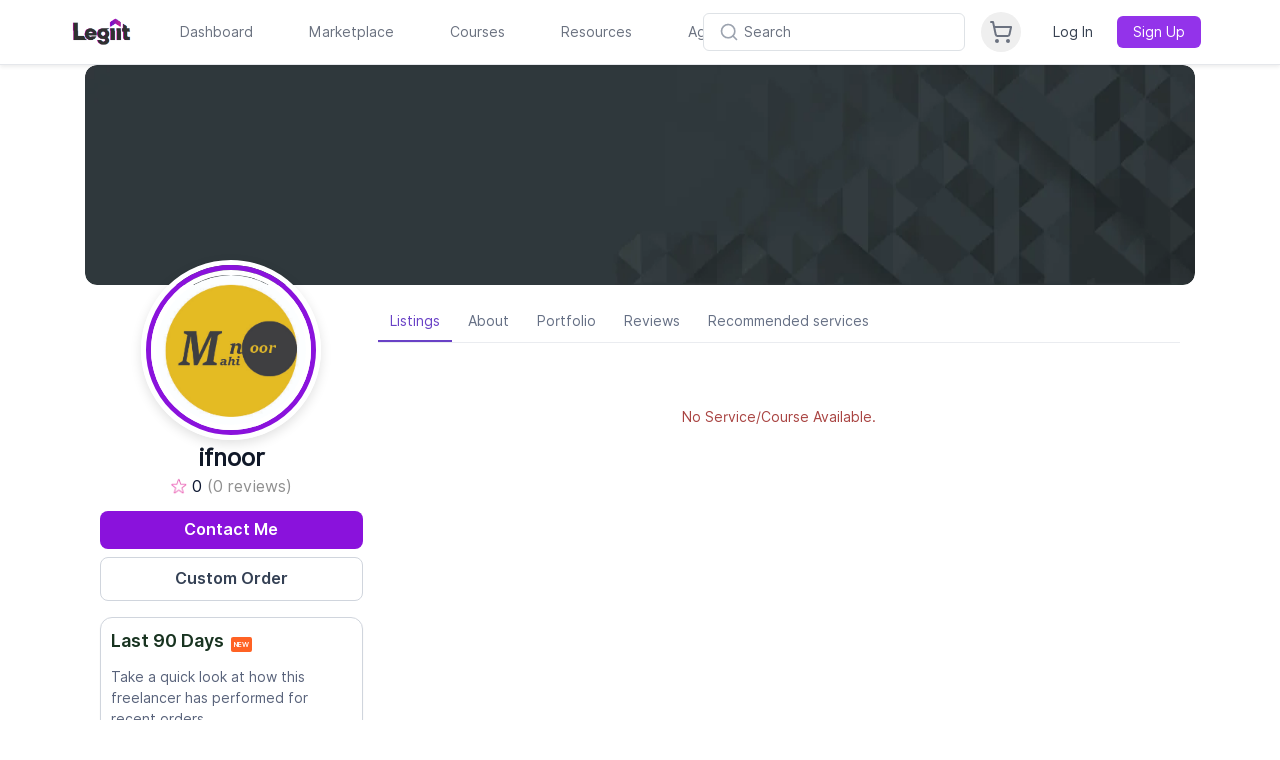

--- FILE ---
content_type: text/css
request_url: https://legiit.com/frontend/assets/css/style.css?v=173.50
body_size: 34864
content:
/*!
 * Start Bootstrap - Landing Page v5.0.0 (https://startbootstrap.com/template-overviews/landing-page)
 * Copyright 2013-2018 Start Bootstrap
 * Licensed under MIT (https://github.com/BlackrockDigital/startbootstrap-landing-page/blob/master/LICENSE)
 */

body {
  font-family: "Inter-regular";
  font-size: 14px;
  color: rgba(51, 51, 51, 0.7);
}

h1,
h2,
h3,
h4,
h5,
h6 {
  font-family: "Inter-regular";
  font-weight: 700;
}

/*header.masthead {
  position: relative;
  background: url("../img/header background image.png") no-repeat center bottom;
  background-size: cover;
  padding-top: 8rem;
  padding-bottom: 8rem;
}*/

header.masthead .overlay {
  position: absolute;
  height: 100%;
  width: 100%;
  top: 0;
  left: 0;
  opacity: 0.3;
}

.become-premium {
  /* background: linear-gradient(90deg, #00b82d, #3dd759) !important; */
  color: #fff !important;

  display: block;
  width: 100%;
  /*padding: .25rem 1.5rem;*/
  padding: 8px 45px 8px 19px;
  clear: both;
  font-weight: 400;
  color: #212529;
  text-align: inherit;
  white-space: nowrap;
  background-color: transparent;
  border: 0;
}

.become-premium:hover {
  /* background: linear-gradient(90deg, #00b82d, #3dd759) !important; */
  color: #fff !important;
}

header.masthead h1 {
  font-size: 2rem;
}

a {
  text-decoration: none !important;
}

.showcase .showcase-text {
  padding: 3rem;
}

.showcase .showcase-img {
  min-height: 30rem;
  background-size: cover;
}

.features-icons {
  padding-top: 3rem;
  padding-bottom: 3rem;
  -moz-box-shadow: 0 5px 13px -5px #ccc;
  -webkit-box-shadow: 0 5px 13px -5px #ccc;
  box-shadow: 0 5px 13px -5px #ccc;
  z-index: 111;
  position: relative;
}

.features-icons h4 {
  font-size: 35px;
  font-family: "Inter-bold";
  color: #333333;
  margin-bottom: 0;
  font-family: "Inter-regular";
  font-weight: 100;
}

.features-icons p {
  margin-bottom: 0px;
  font-size: 16px;
  font-family: "Inter-regular";
  color: #333333;
}

.popular-services .popular-block p {
  font-size: 16px;
}

.features-icons .features-icons-item {
  max-width: 20rem;
}

.custom-text-header span:first-child {
  font-family: "Inter-regular";
  color: #262f3f;
  font-size: 13px;
}

.custom-text-header span {
  font-family: "Inter-regular";
  color: rgba(38, 47, 63, 0.4);
  font-size: 12px;
}

.avtar-detail a {
  text-decoration: none !important;
}

.features-icons .features-icons-item .features-icons-icon {
  height: 7rem;
}

.features-icons .features-icons-item .features-icons-icon i {
  font-size: 4.5rem;
}

.features-icons .features-icons-item:hover .features-icons-icon i {
  font-size: 5rem;
}

.testimonials {
  padding-top: 7rem;
  padding-bottom: 7rem;
}

.testimonials .testimonial-item {
  max-width: 18rem;
}

.testimonials .testimonial-item img {
  max-width: 12rem;
  -webkit-box-shadow: 0px 5px 5px 0px #adb5bd;
  box-shadow: 0px 5px 5px 0px #adb5bd;
}

.call-to-action {
  position: relative;
  background-color: #343a40;
  background: url("../img/bg-masthead.jpg") no-repeat center center;
  background-size: cover;
  padding-top: 7rem;
  padding-bottom: 7rem;
}

.call-to-action .overlay {
  position: absolute;
  background-color: #212529;
  height: 100%;
  width: 100%;
  top: 0;
  left: 0;
  opacity: 0.3;
}

footer.footer {
  padding-top: 4rem;
  padding-bottom: 4rem;
}

.features-icons-icon img {
  max-width: 100%;
  height: auto;
}

header.masthead .form-control-lg {
  font-family: "Inter-regular";
  font-size: 15px;
  font-weight: bold;
  border-radius: 5px 0px 0px 5px;
  color: rgba(51, 51, 51, 0.4);
}

.search-form input {
  width: 70%;
  float: left;
}

.search-form button {
  width: 30%;
  border-radius: 0px 5px 5px 0px;
  background: #409897;
  border-color: #409897;
  padding: 12px;
  font-family: "Inter-regular";
  font-size: 15px;
  font-weight: bold;
}

header.masthead p {
  font-family: "Inter-regular";
  /*font-size: 22px;*/
  font-size: 16px;
  font-weight: bold;
  /* color: #F8F8F8; */
}

.header a {
  font-family: "Inter-regular";
  font-size: 16px;
  color: #333333;
  font-weight: 700;
}

.header {
  padding: 20px 0 20px 0;
}

.header-block a:after {
  content: none;
}

.caret {
  display: inline-block;
  width: 0;
  height: 0;
  margin-left: 2px;
  vertical-align: middle;
  border-top: 4px dashed;
  border-top: 4px solid\9;
  border-right: 4px solid transparent;
  border-left: 4px solid transparent;
}

.login.btn {
  border: 1px solid #e3e3e3;
  border-radius: 0px;
  margin-right: 2px;
  width: 85px;
}

.register.btn {
  border: 1px solid #e3e3e3;
  border-radius: 0px;
  /* margin-right: 10px; */
  width: 85px;
}

.header-block .dropdown-menu {
  min-width: 12rem;
}

.header-block .dropdown-submenu {
  position: relative;
}

.header-block .dropdown-submenu .dropdown-menu {
  top: 0;
  left: 100%;
  margin-top: -1px;
}

/* .header-block ul li{
  margin-left: 12px;
  } */
.header-block ul {
  padding: 0;
}

.header-block ul li {
  border-bottom: 1px solid #e3e3e3;
  padding: 5px 45px 5px 19px;
  color: #c7c7c7 !important;
  font-size: 14px;
  margin-left: 0px;
}

.header-block ul li:last-child {
  border-bottom: none;
}

.header-block ul li:hover {
  background: #f1f7ff !important;
  border-left: 3px solid #3771f6 !important;
  transition: all 0.15s ease;
  -o-transition: all 0.15s ease;
  -ms-transition: all 0.15s ease;
  -moz-transition: all 0.15s ease;
  -webkit-transition: all 0.15s ease;
  background-color: white;
}

.popular-services {
  padding-top: 3rem;
  padding-bottom: 3rem;
  background: #f8f8f8;
}

.sub-heading {
  color: #219897;
  font-family: "Inter-regular";
  font-size: 16px;
  font-weight: 700;
}

.heading {
  font-size: 30px;
  line-height: 1.2;
  color: #333333;
  font-family: "Inter-regular";
  font-weight: normal;
}

.popular-tab-icon a {
  font-size: 14px;
  color: #495057;
}

.popular-tab-icon .nav-tabs .nav-link.active {
  background-color: transparent;
  border-color: #409897;
  font-size: 14px;
  color: #262f3f;
  font-weight: 600;
  font-family: "Inter-regular";
}

.popular-tab-icon .nav-tabs .nav-link {
  border: none;
  padding: 0.5rem 20px;
  border-bottom: 3px solid transparent;
  color: rgba(38, 47, 63, 0.7);
  font-weight: 600;
  font-family: "Inter-regular";
}

.favorite-action {
  position: absolute;
  top: 5px;
  right: 5px;
}

.circle i {
  background: rgba(128, 128, 128, 0.65);
  padding: 5px;
  border-radius: 15px;
  color: #fff;
}

.red-circle i {
  background: rgba(224, 4, 4, 0.65);
  padding: 5px;
  border-radius: 15px;
  color: #fff;
  float: right;
  margin-left: 1px;
}

/***************owl*****************/
.user-avatar.small {
  width: 36px;
  height: 36px;
  margin-bottom: 0px;
}

.user-avatar img {
  border-radius: 50%;
  width: 100%;
}

.avtar-img {
  display: table-cell;
  vertical-align: middle;
}

.avtar-detail {
  display: table-cell;
  vertical-align: middle;
}

.popular-grid {
  margin-top: 40px;
}

.popular-item {
  border: 1px solid #80808061;
  position: relative;
}

.product-info {
  padding: 10px 8px;
}

.text-header {
  color: #333333;
  font-size: 16px;
  margin-bottom: 8px;
  font-family: "Inter-regular";
  font-weight: normal;
  word-wrap: break-word;
}

.custom-text-header p {
  margin-bottom: 0px;
}

#svg-star {
  fill: #ffc000;
  width: 12px;
  height: 15px;
}

.review span {
  color: #ffc000;
}

.total-price span {
  color: #262f3f;
  font-size: 14px;
  font-family: "Inter-regular";
}

.thumbnail img {
  height: 170px;
  width: 100%;
}

.popular-tab-icon .owl-prev {
  position: absolute;
  top: 25%;
  right: 0;
  left: -22px;
}

.popular-tab-icon .owl-next {
  position: absolute;
  top: 25%;
  right: -22px;
}

.popular-tab-icon .owl-prev span {
  font-size: 40px;
  color: black;
  background: #ffffff;
  border-radius: 50%;
  padding: 0px 14px;
  box-shadow: 0px 0px 5px 1px #ccc;
}

.popular-tab-icon .owl-next span {
  font-size: 40px;
  color: black;
  background: #ffffff;
  border-radius: 50%;
  padding: 0px 14px;
  box-shadow: 0px 0px 5px 1px #ccc;
}

.get-project {
  padding-top: 4rem;
  padding-bottom: 4rem;
  background: #f8f8f8;
}

.we-offer {
  padding-bottom: 4rem;
  background: #f8f8f8;
}

.project-block {
  background: #ffffff;
  border-radius: 8px;
  padding: 20px;
}

.project-title {
  color: #333333;
  font-size: 16px;
  margin-top: 25px;
  font-family: "Inter-regular";
}

.project-img img {
  width: 60px;
  height: 60px;
}

.see-all {
  display: inline-block;
  vertical-align: middle;
  color: #219897;
}

.see-all .fa {
  display: inline-block;
  vertical-align: middle;
}

.offer-title {
  font-size: 26px;
  line-height: 1.2;
  color: #333333;
  font-family: "Inter-regular";
}

.offer-image {
  background: #ffffff;
  /* padding: 50px; */
  color: #219897;
  border-radius: 50%;
  display: inline-block;
  width: 180px;
  height: 180px;
}

.offer-desc {
  color: #333333;
}

.experts-sec {
  background: #f8f8f8;
}

.experts-item {
  background: #ffffff;
  box-shadow: -4px 0px 15px 0px rgba(18, 25, 33, 0.1);
  border-radius: 12px;
  margin: 10px;
}

.experts-info {
  padding: 30px 30px 10px 30px;
}

.experts-avatar img {
  border-radius: 50%;
  width: 100%;
}

.experts-avatar.small {
  width: 26px;
  height: 26px;
  margin-bottom: 0px;
}

.expertsblock {
  display: table;
  width: 100%;
}

.experts-sec.popular-tab-icon .owl-prev,
.experts-sec.popular-tab-icon .owl-next {
  position: absolute;
  top: 35%;
}

.rating:before {
  margin: 5px;
  font-size: 1.25em;
  font-family: FontAwesome;
  display: inline-block;
  content: "\f005";
}

.rating > .half:before {
  content: "\f089";
  position: absolute;
}

#svg-star-sky {
  fill: #5dd6c1;
  width: 12px;
  height: 15px;
}

#svg-star-gray {
  fill: gray;
  width: 12px;
  height: 15px;
}

.custom-text-review {
  margin-left: 12px;
}

.custom-text-review p {
  margin-bottom: 0;
  font-family: "Inter-regular";
  color: #333333;
}

.quotation-mark {
  margin-top: -40px;
  /* font-weight: bold; */
  /* font-size: 85px; */
  /* color: white; */
  /* font-family: "Times New Roman", Georgia, Serif; */
  position: absolute;
  /* transform: rotate(180deg); */
  color: #409897;
  width: 50px;
}

.our-partner {
  background: #f8f8f8;
  padding-bottom: 6%;
}

.offer-image img {
  width: 68px;
  top: 50%;
  transform: translateY(-50%);
  position: relative;
}

.col-cus-5 {
  width: 20%;
  text-align: center;
  padding-right: 15px;
  padding-left: 15px;
}

.reg-btn {
  background: #409897;
  border-color: #409897;
  color: #fff;
}

.seller {
  font-size: 20px;
  font-family: "Inter-regular";
  color: #333333;
}

.cus-ul {
  list-style: none;
  padding-left: 0;
}

.cus-ul li {
  padding-bottom: 8px;
  padding-top: 8px;
}

.cus-social a {
  font-size: 22px;
  color: #333333;
}

.payple p {
  margin-bottom: 0px;
}

.footer-bottom {
  border-top: 1px solid #cbcbcb;
}

.copyrighttext p {
  margin-bottom: 0px;
}

.footer-logo {
  width: 125px;
}

.cus-ul img {
  width: 16px;
}

.cus-li li {
  display: table;
  width: 100%;
}

.cus-li img {
  width: 20px;
}

.cus-li span {
  display: table-cell;
  vertical-align: middle;
}

.cus-img {
  width: 20px;
  display: table-cell;
  vertical-align: middle;
  padding-right: 6px;
}

.header-logo {
  width: 120px;
}

.cus-h5 {
  text-transform: uppercase;
  font-size: 14px;
  font-family: "Inter-bold";
}

.cus-arrow-left {
  position: absolute;
  top: 30%;
  right: 0;
  left: 3px;
  z-index: 1;
  width: 40px;
  position: absolute;
  top: 44%;
  transform: translate(-50%, -50%);
  font-size: 24px;
  color: black;
  background: #ffffff;
  border-radius: 72%;
  padding: 0px 9px;
  box-shadow: 0px 0px 5px 1px #ccc;
  cursor: pointer;
}

.cus-arrow-left img {
  width: 20px;
}

.cus-arrow-left .fa {
  font-size: 30px;
  color: black;
  background: #ffffff;
  border-radius: 50%;
  padding: 6px 12px;
  box-shadow: 0px 0px 5px 1px #ccc;
}

/* .cus-arrow-right{
  position: absolute;
  top: 30%;
  right: -54px;
  width: 6%;
  top: 44%;
  transform: translate(-50%, -50%);
  } */
.cus-arrow-right {
  font-size: 24px;
  color: black;
  background: #ffffff;
  border-radius: 50%;
  padding: 6px 12px;
  box-shadow: 0px 0px 5px 1px #ccc;
  border-radius: 50%;
  padding: 0px 12px;
  position: absolute;
  top: 30%;
  right: -45px;
  width: 40px;
  top: 44%;
  transform: translate(-50%, -50%);
  cursor: pointer;
}

.cus-arrow-right img {
  width: 20px;
  transform: rotateY(180deg);
}

.cus-arrow-right .fa {
  font-size: 30px;
  color: black;
  background: #ffffff;
  border-radius: 50%;
  padding: 6px 12px;
  box-shadow: 0px 0px 5px 1px #ccc;
}

.cus-arrow-right.new {
  right: -80px;
}

.cus-arrow-left.new {
  left: 10px;
}

.cus-arrow-right.exicon {
  right: -90px;
}

.cus-arrow-left.exicon {
  left: 20px;
}

/* .slick-slide {
  margin: 0 10px;
} */

/* the parent */
/* .slick-list {
  margin: 0 -13px;
} */

.header-search .form-control-lg {
  font-size: 13px;
  line-height: 13px;
  height: 36px;
}

.header-search input {
  width: 100%;
  float: left;
}

.header-search button {
  width: 20%;
  border-radius: 0px 5px 5px 0px;
  border-color: transparent;
  font-size: 13px;
  padding: 8.5px;
  background: linear-gradient(90deg, #35abe9, #08d6c1);
  border: none;
}

/******************menu css**********************/
.main-header .dropdown-menu {
  margin: 0;
}

.dropdown-content {
  display: none;
  position: absolute;
  background-color: #f1f1f1;
  min-width: 160px;
  box-shadow: 0px 8px 16px 0px rgba(0, 0, 0, 0.2);
  z-index: 2;
}

@media (min-width: 767px) {
  .stick-header {
    position: sticky;
    position: -webkit-sticky !important;
    top: 103px;
    z-index: 100;
    background-color: #fff !important;
  }
}

@media (width: 768px) {
  .stick-header {
    position: sticky;
    top: 90px;
  }
}

.sub-header {
  padding-top: 2%;
  padding-bottom: 2%;
  background: #f8f8f8;
}

.all-category {
  padding-top: 3%;
  padding-bottom: 3%;
}

.popular-gigs {
  /* padding-top: 3%; */
  padding-bottom: 4%;
}

/* .dropdown:hover .dropdown-content {
  display: block;
} */

.main-navigation {
  display: flex;
  flex-direction: row;
  flex-wrap: wrap;
  justify-content: space-between;
  align-items: stretch;
  align-content: stretch;
  width: 100%;
}

.main-navigation .dropdown-toggle::after {
  content: none;
}

.dropdown:last-child .dropdown-menu {
  margin: 0 -130px 0;
}

.category-icon {
  width: 16px;
  margin-right: 6px;
}

.main-header {
  -moz-box-shadow: 0 5px 13px -5px #ccc;
  -webkit-box-shadow: 0 5px 13px -5px #ccc;
  box-shadow: 0 5px 13px -5px rgba(0, 0, 0, 0.125);
  position: relative;
  border-top: 1px solid #f2f2f2;
}

@media (min-width: 767px) {
  .stick-header {
    position: sticky;
    top: 103px;
    z-index: 100;
    background-color: #fff !important;
  }
}

@media (width: 768px) {
  .stick-header {
    position: sticky;
    top: 90px;
  }
}

.sub-header {
  padding-top: 2%;
  padding-bottom: 2%;
  background: #f8f8f8;
}

.popular-gigs {
  /* padding-top: 3%; */
  padding-bottom: 4%;
  background: #f8f8f8;
}

.cat-box {
  border: 1px solid #80808061;
}

.cat-box h5 {
  margin-bottom: 0;
  padding: 10px 15px 10px 15px;
  font-size: 14px;
}

.cat-box a {
  color: gray;
  text-decoration: none;
}

.popular-heading {
  font-family: "Inter-bold";
  font-size: 18px;
  line-height: 1.2;
  color: #333333;
}

.profile-header {
  padding-top: 9%;
  padding-bottom: 140px;
  background: #343a40;
  /* background-image: linear-gradient(36deg, #8A12DC, #6C13A9); */
}

.profile-detail {
  position: absolute;
  width: 100%;
  left: 0;
}

.profile-header .container {
  position: relative;
}

.profile-detail .cus-container {
  background: #ffffff;
  border-radius: 10px;
  margin: 0 30px;
  padding: 20px 15px;
}

.profile-detail .col-cus-5 {
  width: 20%;
  text-align: left;
  padding-right: 15px;
  float: left;
  padding-left: 15px;
}

.skills {
  list-style: none;
  padding-left: 0;
}

.skills li {
  display: inline-block;
  border: 1px solid #80808099;
  padding: 5px;
  margin: 1px 0 3px 0;
  border-radius: 15px;
  font-size: 12px;
  color: gray;
}

.user-profile-tab {
  padding-top: 2%;
  padding-bottom: 4%;
  background: #f8f8f8;
}

.user-profile-tab .popular-tab-item {
  background: #ffffff;
  border-radius: 10px;
  padding: 30px;
}

.profile-header .user-avatar.small {
  width: 50px;
  height: 60px;
}

.profile-header .cus-social a {
  font-size: 22px;
  color: gray;
}

.available i {
  color: #8a12dc;
}

.profile-header .cus-social span {
  margin-left: 12px;
}

.profile-header .cus-social li {
  margin-bottom: 8px;
}

.desc-border {
  border-top: 1px solid #dee2e6;
  border-top-right-radius: 0 !important;
  border-top-left-radius: 0 !important;
}

.user-review #svg-star-sky {
  fill: #ffc000;
  width: 12px;
  height: 15px;
}

.user-profile-tab .nav-tabs:after {
  content: "";
  width: 100%;
  position: absolute;
  bottom: 0;
  z-index: 0;
}

.user-profile-tab .nav {
  position: relative;
  margin: 0 -30px;
}

.user-profile-tab .nav-tabs .nav-link.active {
  color: #000000;
  background-color: #fff;
  border-color: #898989;
  z-index: 1;
  position: relative;
}

.user-profile-tab .nav-tabs .nav-link {
  border: none;
  /* padding: .5rem 20px;*/
  padding: 0.5rem 15px;
  border-bottom: 1px solid transparent;
}

.user-profile-tab .nav-item {
  /*padding-left: 20px;
    padding-right: 20px;*/
  /*padding-left: 14px;
    padding-right: 14px;*/
  padding-left: 5px;
  padding-right: 5px;
}

.user-profile-tab .nav-item a {
  font-size: 14px;
  color: #a4a4a4;
  text-transform: uppercase;
}

.profile-skill h4 {
  font-size: 14px;
  color: gray;
}

.total-price p {
  margin-top: 0.5rem;
  margin-bottom: 0.5rem;
  font-family: "Inter-regular";
  color: rgba(38, 47, 63, 0.5);
  font-size: 13px;
}

.profile-header .custom-text-header h5 {
  margin-bottom: 0;
}

.profile-header .custom-text-header span {
  color: gray;
}

.member-since,
.map-location {
  color: gray;
}

.custom-text-header i {
  font-size: 8px;
  background: #bdc0c5;
  padding: 2px;
  border-radius: 12px;
  /* line-height: 1; */
  color: white;
  margin-left: 2px;
}

.cus-breadcrumb {
  background: none;
  border: 0;
  padding: 0;
  margin-bottom: 0;
}

.cus-breadcrumb li {
  display: inline-block;
}

.cus-breadcrumb li:after {
  content: "";
  width: 16px;
  height: 16px;
  background: url(../../../frontend/images/project_image/chevron_right.png);
  display: inline-block;
  background-size: cover;
  position: relative;
  bottom: -3px;
  padding: 0;
  margin: 0px 6px 0px 11px;
}

.cus-breadcrumb li:last-child:after {
  content: none;
}

.header-breadcrumb {
  padding-top: 2%;
  /* padding-bottom: 2%; */
}

.cus-sort-by .dropdown-toggle {
  padding: 12px;
  border-radius: 26px;
  color: gray;
  text-decoration: none;
}

.cus-sort-by .dropdown-menu.show {
  display: block;
  position: absolute;
  /* background-color: #f1f1f1; */
  min-width: 160px;
  box-shadow: 0px 8px 16px 0px rgba(0, 0, 0, 0.2);
  z-index: 2;
  padding: 12px;
}

.cus-sort-by .dropdown-toggle::after {
  content: none;
}

.filter-box {
  border: 1px solid #80808061;
  position: relative;
  padding: 10px;
}

.filter-title {
  display: flex;
  flex-wrap: nowrap;
  align-items: center;
}

.influence_filter_title {
  display: flex;
  align-items: baseline;
  flex-direction: column;
}

#display_category_details a {
  color: #8a12dc;
}

.clearall {
  color: #5dd8be;
  text-transform: uppercase;
  font-size: 12px;
}

.all-cat {
  display: flex;
  flex-wrap: nowrap;
  align-items: center;
  justify-content: space-between;
}

.all-cat-list {
  list-style: none;
  padding-left: 15px;
}

.all-cat-list li {
  justify-content: space-between;
  display: flex;
  flex-wrap: nowrap;
  align-items: center;
  margin: 6px 0 6px 0;
}

.category-box {
  margin-top: 15px;
  color: gray;
}

.search-block hr {
  border-top: 1px solid #80808061;
}

.delivery-radio {
  display: block;
  position: relative;
  overflow: hidden;
  list-style: none;
  padding-left: 0;
}

.delivery-radio li {
  color: gray;
  display: block;
  position: relative;
  float: left;
  width: 100%;
  height: 35px;
}

.delivery-radio li label {
  display: block;
  position: relative;
  font-weight: 300;
  padding: 0px 0px 25px 30px;
  margin: 12px auto;
  height: 30px;
  z-index: 9;
  cursor: pointer;
  -webkit-transition: all 0.25s linear;
  width: 100%;
  text-align: left;
}

.delivery-radio input[type="radio"]:checked ~ .check {
  border: 5px solid #5dd8be;
}

.delivery-radio li .check {
  display: block;
  position: absolute;
  border: 2px solid #aaaaaa;
  border-radius: 100%;
  height: 20px;
  width: 20px;
  top: 12px;
  z-index: 5;
  transition: border 0.25s linear;
  -webkit-transition: border 0.25s linear;
}

/* .delivery-radio input[type=radio]:checked ~ .check::before {
  background: #0096e6;
  } */
.delivery-radio li .check::before {
  display: block;
  position: absolute;
  content: "";
  border-radius: 100%;
  height: 12px;
  width: 12px;
  top: 2px;
  left: 2px;
  margin: auto;
  transition: background 0.25s linear;
  -webkit-transition: background 0.25s linear;
  /* margin: 5px; */
  right: 2px;
  bottom: 2px;
}

.delivery-radio input[type="radio"] {
  position: absolute;
  visibility: hidden;
}

.delivery-day-block p {
  margin-bottom: 0px;
}

.price-box .input-group-addon {
  padding: 12px 12px;
  font-size: 12px;
  font-weight: 400;
  line-height: 1;
  color: #555;
  text-align: center;
  background-color: #eee;
  border: 1px solid #ccc;
  border-radius: 4px;
  border-top-right-radius: 0px;
  border-bottom-right-radius: 0px;
  border-right: 0;
}

.price-box .form-control {
  padding: 0 6px;
  font-size: 12px;
}

.cus-breadcrumb a {
  color: gray;
  text-decoration: none;
}

.search-banner-ads {
  margin-bottom: 25px;
}

.cart-header .cus-breadcrumb {
  margin-bottom: 5px;
}

.cart-header p {
  margin-bottom: 0;
}

.cart-block {
  padding-top: 2%;
  padding-bottom: 2%;
}

.cart-title {
  font-family: "Inter-bold";
  font-size: 24px;
  line-height: 1.2;
}

.all-item-cart-list {
  list-style: none;
  padding-left: 0px;
}

.all-item-cart-list li {
  justify-content: space-between;
  display: flex;
  flex-wrap: nowrap;
  align-items: center;
  margin: 4px 0 4px 0;
}

.cart-box {
  border: 1px solid #80808061;
  position: relative;
  padding: 20px;
}

.cart-box-list {
  color: gray;
}

.p-bold {
  font-family: "Inter-bold";
  font-size: 16px;
  color: #333333;
}

.secure-checkout .btn {
  box-shadow: 0 3px #57b72f;
  background-color: #5cc132;
  border-color: #5cc132;
  width: 100%;
}

.cusborder {
  border-bottom: 1px solid rgba(0, 0, 0, 0.1);
  display: block;
  width: 100%;
  margin-left: 15px;
  margin-right: 15px;
  padding-top: 20px;
}

.item-block {
  padding-bottom: 20px;
}

.cart-block input {
  width: 60%;
  border-radius: 0px;
  padding: 0 0px 0 7px;
  border: 1px solid rgba(0, 0, 0, 0.1);
  border-radius: 5px;
}

.cart-block input[type="number"]::-webkit-inner-spin-button,
.cart-block input[type="number"]::-webkit-outer-spin-button {
  opacity: 1;
}

.product-delete {
  position: absolute;
  bottom: 0;
  color: #609ee6;
}

.add-extras {
  font-family: "Inter-bold";
  font-size: 20px;
  line-height: 1.2;
}

.extra-block input {
  width: auto;
}

.extra-block input[type="number"] {
  width: 60%;
}

.add-extra-row {
  padding: 15px 0 15px 0px;
}

.add-extra-detail input {
  width: 5%;
  display: inline-block;
  vertical-align: top;
  float: none;
}

.add-extra-detail .detail-box {
  width: 94%;
  display: inline-block;
  display: inline-block;
  vertical-align: top;
  float: none;
  padding-left: 35px;
}

.add-extra-detail .detail-box h6 {
  font-size: 16px;
  line-height: 1.2;
}

.add-extra-detail .detail-box p {
  color: gray;
}

/* The container */
.add-extra-detail {
  display: block;
  position: relative;
  width: 100%;
  /* overflow: hidden;*/
}

.cus-checkmark {
  display: contents;
  position: relative;
  padding-left: 35px;
  margin-bottom: 12px;
  cursor: pointer;
  font-size: 22px;
  -webkit-user-select: none;
  -moz-user-select: none;
  -ms-user-select: none;
  user-select: none;
  width: 100%;
  overflow: hidden;
}

/* Hide the browser's default checkbox */
.cus-checkmark input {
  position: absolute;
  opacity: 0;
  cursor: pointer;
  height: 0;
  width: 0;
}

/* Create a custom checkbox */
.checkmark {
  position: absolute;
  top: 3px;
  left: 3px;
  height: 20px;
  width: 20px;
  background-color: #fff;
  border: 1px solid #868686;
  border-radius: 5px;
}

/* On mouse-over, add a grey background color */
.cus-checkmark:hover input ~ .checkmark {
  background-color: transparent;
  border: 1px solid #7f56d9;
}

/* When the checkbox is checked, add a blue background */
.cus-checkmark input:checked ~ .checkmark {
  background-color: #ffffff;
  /* background-color: #673AB7; */
  /* box-shadow: 0px -1px 2px 1px #7F56D9; */
}

/* Create the checkmark/indicator (hidden when not checked) */
.checkmark:after {
  content: "";
  position: absolute;
  display: none;
}

/* Show the checkmark when checked */
.cus-checkmark input:checked ~ .checkmark:after {
  display: block;
}

/* Style the checkmark/indicator */
.cus-checkmark .checkmark:after {
  left: 6px;
  top: 2px;
  width: 6px;
  height: 11px;
  border: solid #8a12dc;
  border-width: 0 2px 2px 0;
  -webkit-transform: rotate(45deg);
  -ms-transform: rotate(45deg);
  transform: rotate(45deg);
}

.category-navigation .dropdown:last-child .dropdown-menu {
  margin: 0;
}

.sub-header .heading {
  text-transform: capitalize;
}

.product-block {
  /* padding-top: 3%; */
  padding-bottom: 3%;
}

.product-block .card-header span {
  float: right;
}

.product-block .card-header .collapsed h6 {
  color: gray;
  text-decoration: none;
}

.product-block .card-header a {
  color: #333333 !important;
  text-decoration: none;
}

.product-detail-header .nav-tabs {
  padding-bottom: 0;
  margin-top: 20px;
}

.product-detail-header {
  padding-bottom: 0;
  /* margin-top: 20px; */
}

.product-detail-header .cus-breadcrumb {
  margin-bottom: 5px;
}

.product-detail-header .nav-tabs .nav-link {
  border-top-left-radius: 0;
  border-top-right-radius: 0;
  color: gray;
}

.product-detail-header .nav-tabs .nav-link.active {
  color: #333333;
}

.product-block .card-body {
  padding: 0.75rem 1.25rem;
}

.premium-btn .btn {
  /* box-shadow: 0 3px #57b72f;
  background-color: #5cc132;
  border-color: #5cc132; */
  width: 100%;
  text-align: left;
}

.premium-btn .btn span {
  float: right;
}

.premium-point li:before {
  background-image: url(../img/mark.png);
  position: absolute;
  z-index: 100000;
  top: 5px;
  background-size: 10px 20px;
  display: inline-block;
  width: 19px;
  height: 18px;
  content: "";
  background-size: 16px 13px;
  background-repeat: no-repeat;
  left: 0;
}

.premium-point li {
  padding-left: 24px;
  position: relative;
}

.premium-point {
  list-style: none;
  padding-left: 0px;
  margin-top: 12px;
}

.detail-point img {
  width: 20px;
}

.detail-point-one {
  width: 50%;
  float: left;
}

.detail-point-two {
  text-align: right;
}

.premium-btn {
  margin-bottom: 15px;
}

.product-slider .product-slider-img img {
  width: 100%;
  /*height: 345px;*/
}

.product-slider .product-slider-nav-img img {
  width: 75px;
  height: 75px;
}

.product-slider .slick-list {
  padding: 0 !important;
}

.product-slider {
  /* border: 1px solid rgba(0, 0, 0, .125); */
  padding: 12px;
}

.product-slider .slick-track {
  position: relative;
  top: 0;
  left: 0;
  display: block;
  margin-left: 0;
  margin-right: 0;
}

.single-product-detail h5 {
  margin-bottom: 12px;
  padding-bottom: 6px;
  padding-top: 30px;
  border-bottom: 1px solid rgba(0, 0, 0, 0.125);
  color: #333333;
}

.single-product-detail ul {
  padding-left: 15px;
}

.review-img {
  background: #adadad;
  width: 70px;
  height: 70px;
  border-radius: 35px;
}

.review-block {
  border: 1px solid rgba(0, 0, 0, 0.125);
  padding: 35px;
}

.review-item:not(:last-child) {
  border-bottom: 1px solid rgba(0, 0, 0, 0.125);
  margin-bottom: 15px;
}

.rated span {
  background: #5cc132;
  color: white;
  padding: 2px 9px 2px 7px;
  border-radius: 12px;
  margin-left: 5px;
  font-size: 14px;
}

.review-block h5 {
  margin-bottom: 25px;
}

.review-title {
  margin-top: 12px;
}

.review-date {
  color: #a8a8a8;
  margin-bottom: 10px;
}

.flag-img img {
  width: 20px;
  -ms-transform: rotate(-22deg);
  -webkit-transform: rotate(-22deg);
  transform: rotate(-22deg);
}

.rated {
  text-transform: uppercase;
}

.product-block .card {
  border-radius: 0;
}

.user-detail {
  padding: 0.75rem 1.25rem;
  border: 1px solid rgba(0, 0, 0, 0.125);
  margin-top: 15px;
}

.user-detail .avtar {
  display: inline-block;
}

.user-detail .user-avatar.small {
  width: 37px;
  height: 37px;
  margin-bottom: 0px;
}

.user-detail .detail-point {
  padding-top: 12px;
  border-top: 1px solid rgba(0, 0, 0, 0.125);
}

.user-detail-paragraph p {
  color: gray;
}

.user-detail-paragraph {
  margin-top: 12px;
}

.general-info-table {
  width: 100%;
}

.show-more-height {
  height: 40px;
  overflow: hidden;
}

.show-more {
  margin-top: 10px;
  color: #4c91e3;
  margin-bottom: 10px;
  cursor: pointer;
}

.general-info-title {
  color: gray;
}

.general-info-val {
  text-align: right;
}

.general-info .about-title {
  margin-bottom: 10px;
}

.general-info-table i {
  color: gray;
}

.cus-order {
  display: flex;
  margin-top: 10px;
}

.custom-order-btn {
  width: 80%;
  background: transparent;
  border: 1px solid;
}

.custom-order-btn-mail {
  width: 20%;
  background: transparent;
  border: 1px solid;
  margin-right: 15px;
}

#customorder .modal-header {
  display: block;
}

.request-btn {
  background: #4a90e2;
  color: #fff;
}

#customorder {
  z-index: 111111;
}

#customorder .modal-content {
  overflow: hidden;
}

#customorder .close {
  position: absolute;
  right: 10px;
  top: 7px;
  /* background: #d3d5d8; */
  border-bottom-left-radius: 35px;
  height: 50px;
  width: 50px;
  /* background-color: #959aa2; */
  border-top-left-radius: 35px;
  border-bottom-right-radius: 35px;
  overflow: hidden;
  color: #545454;
}

#customorder label {
  margin-bottom: 0;
}

.manage-sale-tabel {
  width: 100%;
}

.block-section,
.sponsored-section,
.custom-order-section {
  background: #f8f8f8;
  /*min-height: 100vh;*/
  min-height: 60vh;
  padding-bottom: 4%;
}

.manage-sale-tabel td {
  padding-bottom: 15px;
  padding-top: 15px;
}

.manage-sale-tabel .manage-sale-head {
  text-transform: uppercase;
  color: gray;
  font-family: "Inter-semibold";
}

.delivered {
  background: #abd1fe;
  padding: 3px 10px;
  border-radius: 15px;
  color: #397ce0;
  width: auto;
  display: inline-block;
  text-align: center;
}

.completed {
  background: #ddfccf;
  padding: 3px 10px;
  border-radius: 15px;
  color: #5cc132;
  width: auto;
  display: inline-block;
  text-align: center;
}

.inprogress {
  background: #fbed9c;
  padding: 3px 10px;
  border-radius: 15px;
  color: #b59911;
  width: auto;
  display: inline-block;
  text-align: center;
}

.pending {
  background: #8a8a8a;
  padding: 3px 10px;
  border-radius: 15px;
  color: #ffffff;
  width: auto;
  display: inline-block;
  text-align: center;
}

.rejected {
  background: #ff6a3e;
  padding: 3px 10px;
  border-radius: 15px;
  color: #ffffff;
  width: auto;
  display: inline-block;
  text-align: center;
}

.in_revision {
  background: #8b0000;
  padding: 3px 10px;
  border-radius: 15px;
  color: #ffffff;
  width: auto;
  display: inline-block;
  text-align: center;
}

.lbl_is_recurring {
  background: #af21e9;
  padding: 3px 10px;
  border-radius: 15px;
  color: #ffffff;
  width: auto;
  display: inline-block;
  text-align: center;
}

.filter-header h2 {
  color: #fff;
}

table.manage-sale-tabel {
  border-collapse: collapse;
}

table.manage-sale-tabel tr:first-child td {
  border-bottom: 1px solid rgba(0, 0, 0, 0.125);
  padding: 18px 23px;
  text-align: left;
}

table.manage-sale-tabel tr:not(:last-child) td {
  border-bottom: 1px solid rgba(0, 0, 0, 0.125);
  padding: 18px 23px;
  text-align: left;
}

table.manage-sale-tabel tr:last-child td {
  padding: 18px 23px;
  text-align: left;
}

.block-section .cus-container-two {
  background: #ffffff;
  border-radius: 10px;
  /* margin: 0 15px; */
  padding: 0;
  margin-top: -20px;
  width: 100%;
}

.cus-filter {
  margin: 0 30px;
  padding: 0;
}

.filter-icon img {
  width: 20px;
  margin-right: 6px;
}

.filter-icon {
  color: #87b6f9;
  font-size: 15px;
  line-height: 1;
}

.span2 {
  /*background: url(../img/calender.png) no-repeat scroll 7px 13px;*/
  background: url(../img/calender.png) no-repeat scroll 7px 8px;
  padding-left: 30px;
  background-size: 20px;
  margin-right: 12px;
  background-color: #2b51b7;
  padding-left: 35px;
}

.filter-form .filter-search {
  /* width: 26%; */
  width: 21%;
}

.filter-form input,
.filter-form select {
  background-color: #8a4db2;
  color: white;
  margin-right: 12px;
}

.filter-form .span2::-webkit-input-placeholder {
  /* Chrome/Opera/Safari */
  margin-left: 10px;
  font-size: 13px;
}

.filter-form input::-webkit-input-placeholder {
  /* Chrome/Opera/Safari */
  color: white;
  margin-left: 10px;
  font-size: 13px;
}

.filter-form input::-moz-placeholder {
  /* Firefox 19+ */
  color: white;
  margin-left: 10px;
  font-size: 13px;
}

.filter-form input:-ms-input-placeholder {
  /* IE 10+ */
  color: white;
  margin-left: 10px;
  font-size: 13px;
}

.filter-form input:-moz-placeholder {
  /* Firefox 18- */
  color: white;
  margin-left: 10px;
  font-size: 13px;
}

.filter-form .form-control:focus {
  color: white;
  background-color: #8a4db2;
  border-color: #8a4db2;
  outline: 0;
  box-shadow: 0 0 0 0.2rem rgba(0, 123, 255, 0.25);
}

.filter-form .form-control {
  border: 1px solid #6e13ac;
  /*height: 50px;*/
  height: 40px;
}

.filter-form select {
  font-size: 13px;
  padding-right: 85px;
}

.filter-form {
  margin-top: 10px;
  margin-bottom: 10px;
}

.filter-header .profile-detail {
  position: absolute;
  width: 100%;
  left: 0;
  top: -80px;
}

.input-box {
  position: relative;
}

.unit-search {
  position: absolute;
  display: block;
  left: 12px;
  top: 3px;
  z-index: 1;
  color: #ffffff;
  font-size: 10px;
}

.filter-search {
  width: 20%;
  /*height: 50px;*/
  height: 40px;
  background-color: #428cff;
  color: #ffffff;
}

.register-section .add-extra-detail .detail-box {
  line-height: 1.9;
}

.profile-header-new {
  padding-top: 4%;
  padding-bottom: 9%;
  background: #3771f6;
  background-image: linear-gradient(36deg, #3770f5, #5752e3);
}

.profile-header-new2 {
  margin-top: -100px;
}

.first-row {
  margin: 0;
  background: #ffffff;
  border-radius: 10px;
  /* margin: 0 30px; */
  padding: 20px 15px;
}

.second-row {
  background: #ffffff;
  border-radius: 10px;
  margin: 0;
}

.profile-header-new2 .profile-detail {
  position: relative;
}

.profile-header-new2 .user-avatar.small {
  width: 50px;
  height: 60px;
}

.profile-page {
  background: #f8f8f8;
}

.profile-header-new2 .cus-social li {
  margin-bottom: 8px;
}

.profile-header-new2 .col-cus-5 {
  text-align: left;
}

.profile-header-new2 .cus-social span {
  margin-left: 12px;
}

.profile-header-new2 .cus-social a {
  font-size: 22px;
  color: gray;
}

.profile-header-new2 .profile-desc {
  padding: 16px;
}

/*******************chat screen**************************/

.chat-screen img {
  max-width: 100%;
}

.inbox_people {
  float: left;
  overflow: hidden;
  width: 35%;
  border-right: 1px solid #c4c4c4;
}

.inbox_msg {
  clear: both;
  overflow: hidden;
}

.top_spac {
  margin: 20px 0 0;
}

.recent_heading {
  float: right;
  width: 40%;
  text-align: right;
}

.srch_bar {
  display: inline-block;
  text-align: left;
  width: 60%;
}

.headind_srch {
  padding: 10px 29px 10px 20px;
  overflow: hidden;
  border-bottom: 1px solid #c4c4c4;
}

.recent_heading h4 {
  color: #05728f;
  font-size: 21px;
  margin: auto;
}

.srch_bar input {
  border: 0px;
  border-width: 0 0 1px 0;
  width: 80%;
  padding: 2px 0 4px 6px;
  background: none;
}

.srch_bar .input-group-addon button {
  background: rgba(0, 0, 0, 0) none repeat scroll 0 0;
  border: medium none;
  padding: 0;
  color: #707070;
  font-size: 18px;
}

.chat_ib h5 {
  font-size: 15px;
  color: #464646;
  margin: 0 0 8px 0;
}

.chat_ib h5 span {
  font-size: 13px;
  float: right;
}

.chat_ib p {
  font-size: 14px;
  color: #989898;
  margin: auto;
}

.chat_img {
  float: left;
  width: 11%;
}

.chat_ib {
  float: left;
  padding: 0 0 0 15px;
  width: 88%;
}

.chat_people {
  overflow: hidden;
  clear: both;
}

.chat_list {
  border-bottom: 1px solid #c4c4c4;
  margin: 0;
  padding: 18px 16px 10px;
}

.inbox_chat {
  height: 550px;
  overflow-y: scroll;
}

.active_chat {
  background: #f1f7ff;
  border-left: 3px solid #3771f6;
}

.chat_list:hover {
  background: #f1f7ff;
  border-left: 3px solid #3771f6;
  cursor: pointer;
  transition: all 0.15s ease;
  -o-transition: all 0.15s ease;
  -ms-transition: all 0.15s ease;
  -moz-transition: all 0.15s ease;
  -webkit-transition: all 0.15s ease;
}

.incoming_msg_img {
  display: inline-block;
  width: 6%;
}

.received_msg {
  display: inline-block;
  padding: 0 0 0 10px;
  vertical-align: top;
  width: 92%;
}

.received_withd_msg p {
  background: #ffffff none repeat scroll 0 0;
  border-radius: 20px;
  color: #333333;
  font-size: 14px;
  margin: 0;
  padding: 8px 20px 8px 24px;
  width: 100%;
}

.time_date {
  color: gray;
  display: block;
  font-size: 12px;
  margin: 0;
  text-align: right;
}

.received_withd_msg {
  width: 57%;
}

.mesgs {
  float: left;
  padding: 5px 0px 0 0px;
  width: 65%;
}

.sent_msg p {
  background-image: linear-gradient(36deg, #6b57eb, #8f55f7);
  border-radius: 20px;
  margin: 0;
  color: #fff;
  font-size: 13px;
  margin: 0;
  padding: 8px 16px 8px 16px;
  width: 100%;
}

.outgoing_msg {
  overflow: hidden;
  margin: 16px 0 16px 0;
  padding-right: 8px;
}

.sent_msg {
  float: right;
  width: 46%;
}

.input_msg_write textarea {
  background: rgba(0, 0, 0, 0) none repeat scroll 0 0;
  border: medium none;
  color: #4c4c4c;
  font-size: 15px;
  min-height: 48px;
  width: 90%;
  padding-left: 14px;
}

.type_msg {
  border-top: 1px solid #c4c4c4;
  position: relative;
}

.msg_send_btn {
  background: #05728f none repeat scroll 0 0;
  border: medium none;
  border-radius: 50%;
  color: #fff;
  cursor: pointer;
  font-size: 17px;
  height: 33px;
  position: absolute;
  right: 0;
  top: 11px;
  width: 33px;
}

.msg_history {
  height: 516px;
  overflow-y: auto;
  background-color: #efeef7;
}

.message-converstion .heading {
  display: inline-block;
}

.writemsg {
  background-color: #2a59cb;
  padding: 8px 14px;
  margin-left: 10px;
  border-radius: 20px;
  color: #ffffff;
}

.writemsg img {
  width: 20px;
  transform: scaleX(-1);
  margin-right: 8px;
}

.headind_srch .recent_heading img,
.msg_pin_btn img,
.msg_image_btn img {
  width: 20px;
}

.msg_pin_btn,
.msg_image_btn {
  background: none;
  border: none;
  margin-right: 5px;
}

.input_msg_write input ::-webkit-input-placeholder {
  margin-left: 15px;
}

.chat_ib h6 {
  font-size: 12px;
  color: gray;
  margin: 0 0 2px 0;
}

.chat_ib .chat_date {
  float: right;
}

.chat_img_pin {
  text-align: center;
  margin-top: 10px;
}

.chat_img_pin img {
  width: 20px;
}

.btn-file {
  position: relative;
  overflow: hidden;
}

.input_msg_write {
  display: -webkit-flex;
  -webkit-align-items: center;
  display: flex;
  align-items: center;
}

.btn-file input[type="file"] {
  position: absolute;
  top: 0;
  right: 0;
  min-width: 100%;
  min-height: 100%;
  font-size: 100px;
  text-align: right;
  filter: alpha(opacity=0);
  opacity: 0;
  outline: none;
  background: white;
  cursor: inherit;
  display: block;
}

.input_msg_write .btn {
  padding: 0;
}

.mesgs .headind_srch {
  padding: 10px 29px 14px 20px;
}

.continue-shopping a {
  text-decoration: underline !important;
  text-decoration-style: dashed !important;
  color: #333333;
}

.continue-shopping {
  margin-top: 12px;
}

.cus-filter-data {
  display: flex;
}

.messaging.chat-screen {
  background: #fff;
  border-radius: 12px;
}

.incoming_msg {
  margin-top: 5px;
  margin-bottom: 5px;
}

.messagebox {
  display: flex;
}

.messagebox .cus-container-two {
  margin-top: -13%;
}

.outgoing_msg .time_date {
  color: #bfbfbf;
}

.mobile-chat-popup .mesgs {
  width: 100%;
}

.mobile-chat-popup .mobile-close {
  position: relative;
  height: 18px;
  width: 18px;
  color: #bec1c6;
  background: none;
  border: none;
  cursor: pointer;
}

.mobile-chat-popup .modal-body {
  padding-top: 0;
}

.mobile-chat-popup .input_msg_write input {
  width: 85%;
}

/*.sticky-block{
  position: sticky;
  top: 0
  }*/
.cuscaptcha img {
  margin-bottom: 5px;
}

.register-btn .btn,
.login-btn .btn {
  min-width: 20%;
  border-radius: 5px;
  border-color: transparent;
  font-size: 13px;
  padding: 8.5px;
  background: linear-gradient(90deg, #35abe9, #08d6c1);
  border: none;
  color: #fff;
}

.forgot-btn .btn {
  width: 30%;
  border-radius: 5px;
  border-color: transparent;
  font-size: 13px;
  padding: 8.5px;
  background: linear-gradient(90deg, #35abe9, #08d6c1);
  border: none;
  color: #fff;
}

.forget-password p {
  margin-bottom: 0;
  margin-top: 10px;
}

.login-section .add-extra-detail .detail-box {
  line-height: 1.9;
}

.forgot-section {
  padding-top: 3%;
  padding-bottom: 3%;
}

.register-section label,
.login-section label,
.forgot-section label {
  /* font-family:'Inter-regular'; */
  font-size: 16px;
  /* font-weight: 700; */
  font-family: "Inter-regular";
}

.register-section .form-control,
.login-section .form-control,
.forgot-section .form-control {
  font-size: 13px;
}

.navbar-expand-lg .dropdown-menu {
  padding: 0;
}

.navbar-expand-lg .dropdown-item:hover {
  /* background: #f1f7ff !important;
  border-left: 3px solid #8A12DC !important; */
  transition: all 0.15s ease;
  /* vendorless fallback */
  -o-transition: all 0.15s ease;
  /* opera */
  -ms-transition: all 0.15s ease;
  /* IE 10 */
  -moz-transition: all 0.15s ease;
  /* Firefox */
  -webkit-transition: all 0.15s ease;
  /*safari and chrome */
}

.navbar-expand-lg .dropdown-item a {
  border-left: 3px transparent;
}

.navbar-expand-lg .dropdown-item {
  /* border-bottom: 1px solid #e3e3e3; */
  padding: 8px 45px 8px 19px;
  color: gray;
}

.navbar-expand-lg .dropdown-content {
  background-color: #ffffff;
  min-width: 400px;
}

.extended-header {
  padding-top: 9%;
  padding-bottom: 9%;
  background: #343a40;
  /* background-image: linear-gradient(36deg, #3770f5, #5752e3); */
}

.extended-header .container {
  position: relative;
}

.extended-header .heading {
  width: 100%;
}

.pad0 {
  padding-right: 0;
  padding-left: 0;
}

.extended-header .cus-filter {
  margin: 0 15px;
  padding: 0;
}

.transactions-heading {
  font-size: 18px;
  color: #fff;
}

.custom-order-request-heading {
  font-size: 18px;
  color: #fff;
  margin-top: 10px;
}

.sponsore-form {
  float: right;
  padding: 0 15px 15px;
}

.sponsore-form .form-control {
  border: 1px solid #2b51b7;
  /*height: 50px;*/
  height: 40px;
}

.sponsore-form select {
  background-color: #7e27ba;
  color: white;
  margin-right: 0px;
}

.sponsore-form select.form-control:focus {
  color: white;
  background-color: #7e27ba;
}

.sponsored-section.block-section .cus-container-two {
  margin-top: -80px;
}

.project-number {
  font-size: 30px;
  color: #333333;
  margin-bottom: 0;
  font-family: "Inter-regular";
  font-weight: 100;
  word-break: break-word;
}

.transactions-header {
  padding-top: 4%;
  padding-bottom: 4%;
  background: #343a40;
  /* background-image: linear-gradient(36deg, #8A12DC, #6C13A9); */
}

.transactions-header .profile-detail {
  position: relative;
  width: 100%;
  top: 0;
}

.transactions-header .cus-filter {
  margin: 0;
  padding: 0;
}

.transactions-section .project-block {
  min-height: 165px;
}

.transactions-table.block-section .cus-container-two {
  margin-top: 20px;
}

.transactions-table .transactions-heading {
  font-size: 18px;
  color: #333333;
  font-family: "Inter-regular";
}

.withdraw-box .transactions-heading {
  font-size: 18px;
  color: gray;
  font-family: "Inter-regular";
}

.withdraw-box .transactions-heading span {
  color: #333333;
}

.transactions-table .cus-filter {
  padding: 0;
  margin: 0;
}

.width180 {
  width: 180px;
}

.transactions-table .form-control {
  border: 1px solid #7e27ba;
  height: 35px;
}

.transactions-header .heading {
  width: 100%;
  margin-bottom: 0;
}

.review-img img {
  width: 70px;
  border-radius: 40px;
}

.transactions-table .cus-filter {
  border: 1px solid #e3e3e3;
  padding: 10px;
  border-radius: 7px;
  background: white;
}

.update-profile-btn .btn,
.create-new-service .btn,
.prompt-btn .btn {
  width: 100%;
  border-radius: 5px;
  border-color: transparent;
  padding: 5.5px 10px;
  background: linear-gradient(90deg, #7e27ba, #9c27b0c7);
  border: none;
  color: #fff;
  font-size: 1rem;
}

.withdraw-box {
  margin-bottom: 10px !important;
}

.service-filter {
  display: inline-flex;
}

.service-filter .create-new-service {
  margin-left: 10px;
}

.pad-t4 {
  padding-top: 4%;
}

/**********service page***********/
.service-box {
  width: 100%;
  display: block;
  position: relative;
}

.service-image {
  width: 30%;
  display: inline-block;
  float: left;
}

.service-detail {
  width: 70%;
  display: inline-block;
  padding-left: 12px;
}

.service-item {
  padding: 14px;
  margin-top: 14px;
  background: #fff;
  margin-left: 0;
  margin-right: 0;
}

.service-btn {
  display: block;
  position: relative;
  width: 100%;
}

.service-btn .form-inline {
  display: inline-block;
  /*margin-left: 62px;*/
}

.service-btn .prompt-btn {
  display: inline-block;
  float: right;
}

.service-title {
  font-size: 16px;
  color: #333333;
  font-family: "Inter-regular";
}

.package-detail p {
  margin-bottom: 0px;
  font-family: "Inter-regular";
  color: #333333;
}

.package-detail span {
  color: gray;
}

.service-status {
  color: #007bff;
}

/***********************pricing card************************/

section.pricing {
  padding-top: 4%;
  padding-bottom: 4%;
}

.pricing .card {
  border: none;
  border-radius: 1rem;
  transition: all 0.2s;
  box-shadow: 0 0px 4rem 0 rgba(0, 0, 0, 0.1);
}

.pricing hr {
  margin: 1.5rem 0;
}

.pricing .card-title {
  font-family: "Inter-bold";
  font-size: 13px;
  color: #333333;
  letter-spacing: 1px;
}

.pricing .card-price {
  font-size: 35px;
  font-family: "Inter-bold";
  color: #333333;
  margin: 0;
  font-weight: 100;
  margin-top: 12px;
  margin-bottom: 12px;
}

.pricing .card-price .period {
  font-size: 0.8rem;
}

.pricing ul li {
  margin-bottom: 1rem;
}

.pricing .text-muted {
  opacity: 0.7;
}

.pricing .btn {
  background: #409897;
  border-color: #409897;
  padding: 6px;
  font-family: "Inter-regular";
  font-size: 13px;
  font-weight: bold;
  opacity: 1;
  position: absolute;
  width: 80%;
  bottom: 15px;
}

.pricing .btn:hover,
.pricing .btn.active:hover {
  color: #fff;
  background-color: #6c13a9 !important;
  border-color: #6c13a9 !important;
}

.pricing .btn.active {
  color: #fff;
  background-color: #8a12dc !important;
  border-color: #8a12dc !important;
  font-family: "Inter-bold";
}

.pricing .col-cus-5 {
  width: 20%;
  text-align: center;
  padding-right: 0;
  display: flex;
}

.pricing .form-control {
  margin-bottom: 50px;
}

.card-body p {
  /* min-height: 70px; */
}

.pricing .cart-title {
  margin-bottom: 12px;
}

.process-pay {
  margin-top: 25px;
}

.process-pay .pro-btn {
  border-radius: 5px;
  border-color: transparent;
  background: linear-gradient(90deg, #7e27ba, #9c27b0c7);
  border: none;
  color: #fff;
  font-size: 1rem;
  position: relative;
  margin: 0 auto;
  display: block;
  cursor: pointer;
  padding: 5.5px 30px;
}

.accountsetting.profile-header-new2 {
  margin-top: -160px;
}

.accountsetting .cus-filter {
  margin: 0;
  padding: 0;
}

.accountsetting h2 {
  color: #fff;
}

/************fileupload**************/
.avatar-upload {
  position: relative;
  max-width: 205px;
  margin: 0;
}

.avatar-upload .avatar-edit {
  position: absolute;
  right: 12px;
  z-index: 1;
  top: 10px;
}

.avatar-upload .avatar-edit input {
  display: none;
}

.avatar-upload .avatar-edit input + label {
  display: inline-block;
  width: 34px;
  height: 34px;
  margin-bottom: 0;
  border-radius: 100%;
  background: #ffffff;
  border: 1px solid transparent;
  box-shadow: 0px 2px 4px 0px rgba(0, 0, 0, 0.12);
  cursor: pointer;
  font-weight: normal;
  transition: all 0.2s ease-in-out;
}

.avatar-upload .avatar-edit input + label:hover {
  background: #f1f1f1;
  border-color: #d6d6d6;
}

.avatar-edit i {
  margin: 9px;
}

.avatar-upload .avatar-preview {
  width: 192px;
  height: 192px;
  position: relative;
  border-radius: 100%;
  border: 6px solid #f8f8f8;
  box-shadow: 0px 2px 4px 0px rgba(0, 0, 0, 0.1);
}

.avatar-upload .avatar-preview > div {
  width: 100%;
  height: 100%;
  border-radius: 100%;
  background-size: cover;
  background-repeat: no-repeat;
  background-position: center;
}

#imagePreview {
  background: url("../img/avtar.jpg") no-repeat center center;
  background-size: cover;
}

.cus-switch {
  position: relative;
  display: inline-block;
  width: 63px;
  /* height: 34px; */
}

.cus-switch input {
  opacity: 0;
  width: 0;
  height: 0;
}

.checkslider {
  position: absolute;
  cursor: pointer;
  top: 0;
  left: 0;
  right: 0;
  bottom: 0;
  background-color: #ccc;
  -webkit-transition: 0.4s;
  transition: 0.4s;
}

.checkslider:before {
  position: absolute;
  content: "";
  height: 16px;
  width: 16px;
  left: 3px;
  bottom: 2px;
  background-color: white;
  -webkit-transition: 0.4s;
  transition: 0.4s;
}

.update-account .btn {
  width: auto;
}

.form-control {
  font-size: 13px;
}

.cus-switch input:checked + .checkslider {
  background-color: #8a12dc;
}

.cus-switch input:focus + .checkslider {
  box-shadow: 0 0 1px #2196f3;
}

.cus-switch input:checked + .checkslider:before {
  -webkit-transform: translateX(15px);
  -ms-transform: translateX(15px);
  transform: translateX(15px);
}

.cus-seller-switch .checkslider:before {
  bottom: 1px !important;
}

.cus-seller-switch.cus-switch input:checked + .checkslider:before {
  -webkit-transform: translateX(13px);
  -ms-transform: translateX(13px);
  transform: translateX(13px);
}

/* Rounded sliders */
.checkslider.round {
  border-radius: 34px;
  width: 36px;
  height: 20px;
}

.checkslider.round:before {
  border-radius: 50%;
}

.cusswitch label {
  display: block;
}

.append-row .newrow {
  border: 1px solid #e3e3e3;
  padding: 10px;
  border-radius: 7px;
  background: white;
  margin-bottom: 12px;
}

.append-row h6 {
  font-size: 16px;
  color: #333333;
}

.gradient .btn {
  width: 100%;
  border-radius: 5px;
  border-color: transparent;
  font-size: 1rem;
  padding: 8.5px;
  background: linear-gradient(90deg, #7e27ba, #9c27b0c7);
  border: none;
  color: #fff;
}

.affiliate-form input {
  width: 80%;
  float: left;
  display: inline-block;
}

.affiliate-form .btn {
  width: 20%;
  display: inline-block;
}

.security-form {
  margin-top: 25px;
}

/***********radio btn design************/
.payment-radio {
  display: block;
  position: relative;
  padding-left: 28px;
  margin-bottom: 12px;
  cursor: pointer;
  font-size: 14px;
  -webkit-user-select: none;
  -moz-user-select: none;
  -ms-user-select: none;
  line-height: 25px;
  user-select: none;
  color: #333333;
}

/* Hide the browser's default radio button */
.payment-radio input {
  position: absolute;
  opacity: 0;
  cursor: pointer;
}

/* Create a custom radio button */
.radiomark {
  position: absolute;
  top: 0;
  left: 0;
  height: 22px;
  width: 22px;
  background-color: #eee;
  border-radius: 50%;
}

/* On mouse-over, add a grey background color */
.payment-radio:hover input ~ .radiomark {
  background-color: #ccc;
}

/* When the radio button is checked, add a blue background */
.payment-radio input:checked ~ .radiomark {
  background-color: #376ff4;
}

/* Create the indicator (the dot/circle - hidden when not checked) */
.radiomark:after {
  content: "";
  position: absolute;
  display: none;
}

/* Show the indicator (dot/circle) when checked */
.payment-radio input:checked ~ .radiomark:after {
  display: block;
}

/* Style the indicator (dot/circle) */
.payment-radio .radiomark:after {
  top: 7px;
  left: 7px;
  width: 8px;
  height: 8px;
  border-radius: 50%;
  background: white;
}

.secure-checkout .paynow {
  width: auto;
  padding: 0;
  border: none;
}

.width170 {
  width: 170px;
}

.payment-table,
.payment-table .manage-sale-head {
  color: #333333;
  font-family: "Inter-regular";
}

.process-pay .pro-btn a {
  color: #ffffff;
}

.create-new-service-menu {
  box-shadow: 0 5px 13px -5px #ccc;
}

.create-new-service-menu .popular-tab-item {
  margin: 0 auto;
}

.create-new-service-menu .nav-tabs .nav-link {
  padding: 0.5rem 40px;
}

.pricing-section.transactions-table .form-control {
  border: 1px solid #ced4da;
}

.pricing-section.transactions-table textarea {
  height: auto;
}

.pricing-section {
  padding-top: 2%;
}

.pricing-section .cusswitch {
  display: table;
}

.pricing-section .notification {
  padding-right: 11px;
  display: table-cell;
  /* vertical-align: middle; */
}

.pricing-section .cus-switch {
  display: table-cell;
  vertical-align: middle;
}

.verticlemiddle {
  vertical-align: middle !important;
}

.box-border {
  border: 1px solid #dee2e6;
  margin-top: 12px;
}

.thead-default {
  background: linear-gradient(90deg, #35abe9, #08d6c1);
  color: #fff;
}

.add-new-extra,
.add-new-question {
  background: #fff;
  color: #333333;
  padding: 12px;
  border-radius: 7px;
}

.width125 {
  width: 125px;
}

#extra-body .remove_extra_field {
  padding: 4.5px 8px;
}

.box-border thead th {
  vertical-align: bottom;
  border-bottom: none;
  border-top: none;
  font-weight: 500;
  font-size: 16px;
}

.pricing-btn .btn {
  border-radius: 5px;
  border-color: transparent;
  padding: 5.5px 10px;
  background: linear-gradient(90deg, #35abe9, #08d6c1);
  border: none;
  color: #fff;
  font-size: 1rem;
}

/********************login menu*********************/
.login-menu .header-search input {
  width: 60%;
}

.login-menu .header-search button {
  width: 30%;
}

.login-user-block {
  float: right;
}

.login-user-block .login-user-name {
  color: #333333 !important;
}

.navbar-login .user-img {
  width: 60px;
  border-radius: 60px;
}

.navbar-login {
  /* padding: 14px; */
}

.navbar-login .white {
  color: white;
}

.login-menu .login-icon i {
  color: #35abe9;
  border: 2px solid #35abe9;
  width: 39px;
  height: 39px;
  padding: 10px;
  border-radius: 22px;
  line-height: 1;
  text-align: center;
  /* margin-right: 25px; */
  cursor: pointer;
}

.login-menu .dropdown:last-child .dropdown-menu {
  margin-top: 2px;
  margin: 0;
}

.login-icon-menu li {
  margin-right: 15px;
}

.login-menu .dropdown-menu {
  margin: 0;
}

.message-box {
  list-style: none;
  padding: 0px;
  margin: 0;
  float: left;
}

.custom-header-cart .message-box li.custom {
  width: 100%;
  cursor: pointer;
  margin-bottom: 8px;
  padding: 6px;
  border-radius: 6px;
  margin-bottom: 6px;
}

.custom-header-cart .message-box li.custom:hover {
  background-color: #f2f4f7;
}

.message-box li:last-child {
  border-bottom: none;
}

.user-message {
  display: flex;
}

.user-image {
  display: table-cell;
  vertical-align: middle;
  width: 50px;
}

.message-detail {
  display: table-cell;
  vertical-align: middle;
}

.message-icon {
  display: table-cell;
  vertical-align: middle;
}

.message-alert .dropdown-content {
  background-color: #ffffff;
  min-width: 300px;
}

.message-detail .subject,
.message-detail .timestamp {
  font-family: "Inter-regular" !important;
}

.message-detail .subject,
.message-detail .timestamp {
  font-size: 12px;
  color: gray;
}

.message-icon i {
  color: #8a12dc;
}

.message-box .gradient .btn {
  border-radius: 0;
  padding: 9px 8.5px;
  font-size: 14px;
}

.cart-menu-btn {
  width: 100%;
  float: left;
}

.shopping-btn {
  width: 100%;
  float: left;
}

.cart-box-pad {
  padding: 10px;
}

.navbar-login strong {
  font-weight: 500;
}

.pad-left-10 {
  padding-left: 10px;
}

.mobile-show {
  display: none;
}

.login-user-menu .navbar-nav .nav-link {
  font-family: "Inter-regular";
  font-size: 16px;
  color: #333333;
  font-weight: 700;
}

.bootstrap-tagsinput {
  display: block;
  padding: 7px 6px;
}

.bootstrap-tagsinput .tag {
  margin-right: 2px;
  color: white;
  background: #8a12dc;
  padding: 5px;
  border-radius: 5px;
}

.requirement-section .checkmark {
  position: absolute;
  top: 0px;
}

.requirement-section .add-extra-detail {
  overflow: inherit;
}

.start-selling {
  color: #35abe9 !important;
  border: 2px solid #35abe9;
  padding: 7px 9px !important;
  border-radius: 6px;
  line-height: 1;
  text-align: center;
  cursor: pointer;
  font-size: 13px !important;
  display: inline-block;
  vertical-align: text-top;
}

.is-required {
  vertical-align: middle !important;
}

.hide {
  display: none;
}

.delete-que {
  margin-left: 12px;
  font-size: 16px;
}

.pt20 {
  padding-top: 20px;
}

.price-filter .input-group {
  width: 40%;
  float: left;
}

/***************Count down timer****************/
.countdown-label-days {
  animation: fadein 0.5s ease-in;
}

.countdown-label-hours {
  animation: fadein 1s ease-in;
}

.countdown-label-minutes {
  animation: fadein 1.52s ease-in;
}

.countdown-label-seconds {
  animation: fadein 2s ease-in;
}

@keyframes fadein {
  from {
    opacity: 0;
  }

  to {
    opacity: 1;
  }
}

.padleft0 {
  padding-left: 0;
}

.padright0 {
  padding-right: 0;
}

/****************order tab*****************/
.order-detail-new {
  padding-top: 5%;
  padding-bottom: 4%;
  background: #3771f6;
  background-image: linear-gradient(36deg, #3770f5, #5752e3);
}

.order-detail-section-box {
  margin-top: -60px;
  vertical-align: middle;
}

.order-detail-section-box .heading {
  font-size: 20px;
  line-height: 1.2;
  color: #333333;
  font-family: "Inter-regular";
  font-weight: normal;
}

.thead-light td {
  color: #495057;
  background-color: #e9ecef;
  border-color: #dee2e6;
}

.order-table {
  border-radius: 8px;
  border: 1px solid #80808047;
  font-size: 15px;
}

.order-table .thead-default td {
  color: #fff;
  font-weight: 500;
  font-size: 16px;
}

.order-table .manage-sale-head {
  color: #333333 !important;
  font-family: "Inter-regular";
  text-transform: capitalize;
}

.order-btn {
  border-radius: 5px;
  font-size: 1rem;
  padding: 5.5px 10px;
  background: linear-gradient(90deg, #35abe9, #08d6c1);
  border: none;
  color: #fff;
  background: transparent;
  border: 2px solid #8a12dc;
  color: #8a12dc;
  margin-right: 4px;
}

.order-btn:hover {
  color: #8a12dc;
}

.custompopup .modal-content {
  overflow: hidden;
}

.custompopup h4,
#customorder h4 {
  color: #333;
  font-size: 18px;
  font-family: "Inter-regular";
  font-weight: normal;
}

.order-detail-section-box .desc-border {
  width: 100%;
}

.order-detail-section-box .profile-desc p {
  margin-bottom: 0px;
}

.order-detail-section-box .alert {
  margin-bottom: 0;
}

.emoji-wysiwyg-editor {
  min-height: 100px !important;
}

.comment-title {
  font-size: 16px;
  line-height: 1.2;
  color: #333333;
  font-family: "Inter-regular";
  font-weight: normal;
}

.chat-comment p {
  font-size: 13px;
  line-height: 1.2;
  color: #333333;
  font-family: "Inter-regular";
  font-weight: normal;
}

.chat-comment .review-item:not(:last-child) {
  margin-bottom: 30px;
}

.chat-comment .review-block {
  border-radius: 5px;
}

.chat-comment .review-block {
  padding: 20px 35px 15px 35px;
}

.service-req h3 {
  font-size: 16px;
  color: #333333;
  margin: 0 0 5px 0;
  font-family: "Inter-regular";
  font-weight: normal;
}

.first-two-btn {
  text-align: right;
}

.second-two-btn {
  text-align: right;
  margin-top: 7px;
}

.chat-comment .review-img {
  width: 60px;
  height: 60px;
}

.action-icon {
  float: right;
}

.action-icon a {
  font-size: 22px;
  color: #3771f6;
}

.download-icon {
  margin-right: 10px;
}

.attached-box {
  /* padding: 15px; */
}

/* .action-icon .delete-icon{
  line-height: 35px;
  } */
.attached-box .review-item:not(:last-child) {
  border-bottom: 1px solid rgba(0, 0, 0, 0.125);
  margin-bottom: 15px;
  padding-bottom: 15px;
}

.attached-box .review-img {
  width: 60px;
  height: 60px;
}

.attached-box .comment-title span {
  color: gray;
}

#delivery_now_pop .modal-dialog {
  max-width: 80%;
}

.delivery-now .dropzone {
  padding: 0px 20px;
  min-height: 120px;
}

.delivery-now .cke_contents {
  height: 180px !important;
}

#delivery_now_pop .checkmark {
  top: 0;
}

#delivery_now_pop .add-extra-detail {
  overflow: inherit;
}

#saveasteplate,
#tempalte_pop {
  /*z-index: 11111;*/
}

.delete-tem {
  padding: 5.5px 10px;
}

.delivered-file p {
  color: #35abe9;
  font-size: 16px;
  text-transform: uppercase;
}

.delivery-now .checkmark {
  top: 0px;
}

.delivery-now .add-extra-detail {
  overflow: inherit;
}

.payment-table .manage-sale-head td {
  color: #ffffff;
}

.payment-table .manage-sale-head td a {
  color: white;
  font-weight: 600;
}

.category-list .active a,
.category-list .active span {
  color: #5dd8be;
}

/* .order-detail-section .vertical-tab{ 
  display: table;
  width: 100%;
  position: relative;}
.order-detail-section .vertical-tab .nav-tabs{
    display: table-cell;
    width: 30%;
    min-width: 30%;
    border-bottom: none;
}
.order-detail-section .vertical-tab .nav-tabs li{
    float: none;
    vertical-align: top;
}
.order-detail-section .vertical-tab .nav-tabs li a{
    display: block;
    padding: 16px;
    margin: 0 10px 5px 0;
    font-size: 16px;
    font-weight: 500;
    color: #fff;
    text-transform: uppercase;
    text-align: center;
    background: #3771f6;
    border-radius: 0;
    border: none;
    border-top: 2px solid #3771f6;
    border-bottom: 2px solid #3771f6;
    overflow: hidden;
    position: relative;
    transition: all 0.3s ease 0s;
}
.order-detail-section .vertical-tab .nav-tabs li a:hover,
.order-detail-section .vertical-tab .nav-tabs li.active a{
    color: #3771f6;
    background: #fff;
    border: none;
    border-top: 2px solid #3771f6;
    border-bottom: 2px solid #3771f6;
}
.order-detail-section .vertical-tab .nav-tabs li a:before, .vertical-tab .nav-tabs li a:after {
  content: "";
  width: 20px;
  height: 20px;
  background: linear-gradient(135deg,#3771f6 49%, transparent 50%);
  position: absolute;
  top: -20px;
  left: -20px;
  transition: all 0.3s ease 0s;
}
.order-detail-section .vertical-tab .nav-tabs li a:after{
    background: linear-gradient(315deg,#3771f6 49%, transparent 50%);
    top: auto;
    left: auto;
    bottom: -20px;
    right: -20px;
}
.order-detail-section .vertical-tab .nav-tabs li a:hover:before,
.order-detail-section .vertical-tab .nav-tabs li.active a:before{
    top: 0;
    left: 0;
}
.order-detail-section .vertical-tab .nav-tabs li a:hover:after,
.order-detail-section .vertical-tab .nav-tabs li.active a:after{
    bottom: 0;
    right: 0;
}
.order-detail-section .vertical-tab .tab-content{
    display: table-cell;
    padding: 10px 20px;
    font-size: 15px;
    line-height: 24px;
    text-align: justify;
    vertical-align: top;
    border-top: 2px solid #3771f6;
    border-bottom: 2px solid #3771f6;
    position: relative;
    width: 70%;
}
.order-detail-section .vertical-tab .tab-content:before,
.order-detail-section .vertical-tab .tab-content:after{
    content: "";
    width: 20px;
    height: 20px;
    background: linear-gradient(135deg,#3771f6 49%, transparent 50%);
    position: absolute;
    top: 0;
    left: 0;
}
.order-detail-section .vertical-tab .tab-content:after{
    background: linear-gradient(315deg,#3771f6 49%, transparent 50%);
    top: auto;
    left: auto;
    bottom: 0;
    right: 0;
}
.order-detail-section .vertical-tab .tab-content h3{
    font-size: 20px;
    color: #333333;
    margin: 0 0 5px 0;
    font-family: 'Inter-regular';
    font-weight: normal;
}
.order-number{
  display: block;
}
.order-number h3{
  display: inline-block;
}
.order-number span{
  display: inline-block;
  float: right;
}
.order-detail-section .manage-sale-head {
  color: #333333 !important;
  font-family: 'Inter-regular';
  text-transform: capitalize;
}
.order-detail-section .manage-sale-tabel tr{
  color: gray
}
.order-detail-section .alert-warning p{
  margin-bottom: 0;
}
.order-detail-section .alert-warning {
  margin-bottom: 30px;
  } */
@media only screen and (max-width: 479px) {
  .vertical-tab .nav-tabs {
    display: block;
    width: 100%;
  }

  .vertical-tab .nav-tabs li {
    margin-bottom: 10px;
  }

  .vertical-tab .nav-tabs li:last-child {
    margin-bottom: 0;
  }

  .vertical-tab .nav-tabs li a {
    padding: 10px;
  }

  .vertical-tab .tab-content {
    display: block;
    padding: 20px 5px 5px;
  }

  .vertical-tab .tab-content h3 {
    font-size: 18px;
  }
}

@media (min-width: 768px) {
  .navbar-expand-lg .navbar-nav .nav-link {
    padding-right: 0;
    padding-left: 0;
  }
}

@media (min-width: 768px) {
  /* .mobile-pricing-section{
    display: inline-block !important;
    width: 100%;
  } */

  header.masthead {
    padding-top: 12rem;
    padding-bottom: 12rem;
  }

  header.masthead h1 {
    font-family: "Inter-regular";
    font-size: 40px;
    font-weight: bold;
    color: #f8f8f8;
  }

  .showcase .showcase-text {
    padding: 7rem;
  }
}

@media (min-width: 1600px) {
  .profile-header {
    padding-top: 9%;
    padding-bottom: 100px;
  }
}

@media (min-width: 576px) {
  .ipad-mt-5 {
    margin-top: 8px;
  }
}

@media (max-width: 1200px) {
  .popular-tab-icon .nav-tabs .nav-link {
    /* border: none; */
    padding: 0.5rem 10px;
  }

  .thumbnail img {
    height: 140px;
    width: 100%;
    /* object-fit: cover;*/
  }

  .clearall {
    color: #5dd8be;
    text-transform: uppercase;
    font-size: 10px;
    object-fit: cover;
  }

  .user-profile-tab {
    /* padding-top: 24%; */
  }

  .filter-header .profile-detail {
    position: relative;
  }

  .filter-form .filter-search {
    width: 12%;
  }

  .filter-header .cus-filter {
    margin: 0 15px;
  }

  .filter-header {
    padding-bottom: 0%;
    padding-top: 11%;
  }

  .block-section {
    background: #f8f8f8;
    min-height: 0;
  }

  .messagebox .cus-container-two {
    margin-top: -6%;
  }

  .sponsored-section.block-section .cus-container-two {
    margin-top: -55px;
  }

  .ipad-mt-5 {
    margin-top: 8px;
  }

  .transactions-header.filter-header {
    padding-top: 4%;
    padding-bottom: 4%;
  }

  .total-price {
    text-align: right;
  }

  .service-btn .form-inline {
    display: inline-block;
    margin-left: 0px;
  }

  .pricing .form-control {
    display: block;
    width: 100%;
    height: calc(2.25rem + 2px);
    padding: 0.375rem 0.75rem;
    font-size: 12px;
  }

  .price-filter .input-group {
    width: 100%;
  }

  .countdown-item {
    font-size: 17px;
    width: 40px;
    height: 40px;
    line-height: 40px;
    margin: 3px;
  }

  .order-btn {
    font-size: 14px;
    padding: 3.5px 5px;
    margin-right: 2px;
  }

  .order-detail-tab .nav-item {
    padding-left: 15px;
    padding-right: 15px;
  }

  .accountsetting.profile-header-new2 {
    margin-top: -90px;
  }
}

@media screen and (min-width: 992px) {
  /* .dropdown:hover .dropdown-content {
    display: block;
  } */

  .top_right_image {
    height: 450px;
    width: 400px;
    top: 0;
    right: 0;
  }

  .bottom_left_image {
    height: 450px;
    width: 400px;
    bottom: 0;
    left: 0;
  }
}

@media (max-width: 992px) {
  .navigation_2_subcategory {
    display: block !important;
  }

  .features-icons h4 {
    font-size: 24px;
  }

  .get-project .project-block {
    margin-bottom: 16px;
  }

  .offer-image img {
    width: 40px;
  }

  .offer-image {
    width: 105px;
    height: 105px;
  }

  .offer-title {
    font-size: 22px;
  }

  .total-price p {
    font-size: 12px;
    text-align: right;
  }

  .cus-arrow-left,
  .cus-arrow-right {
    top: 40%;
  }

  .footer .cus-social .mr-3 {
    margin-right: 0.5rem !important;
  }

  .navbar-toggler {
    display: inline-block;
    width: 37px;
    padding: 0;
    font-size: 6px;
    margin-bottom: 5px;
  }

  .navbar-toggler-icon {
    width: 35px;
    height: 5px;
    background-color: rgba(51, 51, 51, 0.7);
    margin: 3px 0;
  }

  .main-navigation {
    display: block;
    text-align: left;
  }

  .main-navigation li.nav-item.dropdown {
    padding-right: 20px;
  }

  .header-breadcrumb {
    padding-top: 3%;
    padding-bottom: 3%;
  }

  .user-profile-tab {
    padding-top: 41%;
    padding-top: 2%;
  }

  .header-search button {
    width: 30%;
  }

  .profile-detail .col-cus-5 {
    width: 25%;
  }

  .profile-header .user-avatar.small {
    width: 45px;
    height: 50px;
  }

  .filter-header {
    padding-top: 13%;
  }

  .ipad-mt-5 {
    margin-top: 8px;
  }

  .product-slider .product-slider-nav-img img {
    width: 45px;
    height: 45px;
    object-fit: cover;
  }

  .general-info-title {
    padding-left: 5px;
  }

  .custom-order-btn-mail {
    width: 25%;
    background: transparent;
    border: 1px solid;
    margin-right: 8px;
  }

  .input_msg_write input {
    width: 85%;
  }

  .forgot-btn .btn {
    width: 45%;
  }

  .transactions-section {
    padding-top: 2rem;
    padding-bottom: 2rem;
  }

  .transactions-section .project-block {
    min-height: 140px;
  }

  .project-number {
    font-size: 18px;
  }

  .transactions-section .project-title {
    color: #333333;
    font-size: 13px;
    margin-top: 13px;
  }

  .profile-header-new2 .col-cus-5 {
    text-align: left;
    width: 30%;
  }

  .service-btn {
    text-align: center;
  }

  .service-btn .prompt-btn {
    float: none;
    margin-top: 10px;
  }

  .pricing .col-cus-5 {
    width: 33%;
    display: block;
  }

  .pricing .card {
    margin-bottom: 20px;
  }

  .mobile-hide {
    display: none;
  }

  .mobile-show {
    display: block;
  }

  .mobile-login-user-menu .dropdown-menu {
    position: absolute;
    right: 0;
    left: auto;
    width: 100%;
    /* display: block;  */
  }

  .mobile-login-user-menu .mobile-dropdown {
    position: relative;
  }

  .mobile-login-user-menu .navbar-expand-lg .dropdown-content {
    background-color: #ffffff;
    /*min-width: 240px;*/
    min-width: 315px;
  }

  .profile-header-new {
    padding-top: 9%;
    padding-bottom: 9%;
  }

  .req_btn {
    margin-top: 5px;
  }

  .buyername {
    font-size: 12px;
  }

  .order-detail-section-box {
    margin-top: -40px;
  }

  .order-detail-tab .nav-item {
    padding-left: 0px;
    padding-right: 0px;
  }

  .order-detail-tab .nav-tabs .nav-link {
    font-size: 14px;
    text-transform: capitalize;
  }

  .order-detail-tab .nav {
    position: relative;
    margin: 0 auto;
  }

  .requirement-section .add-extra-detail .detail-box {
    width: 100%;
  }

  .profile-page .user-profile-tab .nav-item {
    padding-left: 0px;
    padding-right: 15px;
  }

  .top_right_image {
    height: auto;
    width: 35%;
    top: 0;
    right: 0;
  }

  .bottom_left_image {
    height: auto;
    width: 35%;
    bottom: 0;
    left: 0;
  }

  .dash_icon_right {
    top: -3px;
    left: 98px;
    right: unset;
  }

  .dashboard_service{
    display: grid;
    grid-template-columns: repeat(3, 1fr) !important;
    grid-template-rows: 1fr !important;
    grid-column-gap: 15px !important;
    grid-row-gap: 15px;
  }

  .tools_dropdown_show.show{
    width: 250px !important;
  }

  .tools_dropdown_show.show #seo_tools{
    max-height: 300px;
    overflow-y: auto;
  }
}

@media (max-width: 767px) {
  .mob-center {
    text-align: center;
  }

  .login {
    margin-right: 0px;
  }

  .cart-btn {
    position: absolute;
    top: -45px;
    right: 20px;
  }

  header.masthead p {
    font-size: 16px;
  }

  .mob-mb-30 {
    margin-bottom: 30px;
  }

  .cus-arrow-left {
    left: 10px;
  }

  .cus-arrow-right {
    right: -30px;
  }

  .offer-title {
    margin-top: 15px;
  }

  .col-cus-5 {
    margin-bottom: 10px;
    width: 100%;
  }

  .our-partner .pt-5 {
    padding-top: 0rem !important;
  }

  .reg-btn {
    margin-bottom: 20px;
  }

  .we-offer {
    padding-bottom: 1rem;
  }

  footer.footer {
    padding-bottom: 1rem;
  }

  .header-search input {
    width: 60%;
  }

  .header-search button {
    width: 40%;
  }

  .mob-pad-left-0 {
    padding-left: 0;
  }

  .cus-sort-by {
    /* margin-top: 25px; */
    margin-bottom: 15px;
  }

  .search-banner-ads {
    margin-top: 20px;
  }

  .price-box .input-group {
    margin-bottom: 10px;
  }

  .profile-detail {
    position: relative;
  }

  .profile-detail .col-cus-5 {
    width: 100%;
  }

  .desc-border {
    border-top: 1px solid #dee2e6;
    border-top-right-radius: 10px !important;
    border-top-left-radius: 10px !important;
  }

  .profile-detail .cus-container {
    margin-bottom: 8px;
  }

  .user-profile-tab {
    padding-top: 4%;
  }

  .user-profile-tab .nav-item {
    padding-left: 0px;
    padding-right: 0px;
  }

  .heading {
    font-size: 22px;
  }

  .all-category .mb-5 {
    margin-bottom: 1rem !important;
  }

  .sub-header {
    padding-top: 4%;
    padding-bottom: 4%;
  }

  .product-delete {
    position: relative;
  }

  .product-title {
    margin-top: 12px;
  }

  .dropdown:last-child .dropdown-menu {
    margin: 0;
  }

  .filter-header .profile-detail {
    position: relative;
    top: 0px;
  }

  .filter-header .filter-form .form-group {
    width: 100%;
  }

  .filter-header .filter-form .form-group .form-control {
    width: 100%;
    margin-bottom: 6px;
  }

  .block-section {
    min-height: 0;
    overflow: hidden;
  }

  .block-section .cus-container-two {
    margin-top: 20px;
  }

  .filter-form .filter-search {
    width: 100%;
  }

  .flag-img {
    margin-bottom: 10px;
  }

  .product-block .md-accordion {
    margin-top: 15px;
  }

  .writemsg {
    display: inline-block;
    margin-left: 0;
  }

  .filter-header.message-converstion {
    padding-top: 5%;
    padding-bottom: 5%;
  }

  .inbox_people {
    width: 100%;
  }

  .mesgs {
    width: 100%;
  }

  .ipad-mt-5 {
    margin-top: 0;
  }

  .received_withd_msg {
    width: 100%;
  }

  .sent_msg {
    width: 92%;
  }

  .mobile-chat-popup .stylish-input-group h5 {
    font-size: 16px;
  }

  .mobile-chat-popup .input_msg_write input {
    width: 80%;
  }

  .recent_heading {
    width: 20%;
  }

  .srch_bar {
    width: 80%;
  }

  .mobile-hide {
    display: none;
  }

  .login.btn {
    width: 54px;
  }

  .register.btn {
    width: 75px;
    margin-right: 0;
  }

  .header a {
    font-size: 13px;
  }

  .sponsored-section.block-section .cus-container-two {
    margin-top: 20px;
  }

  .filter-header {
    padding-top: 8%;
  }

  .sponsore-form .form-group {
    margin-bottom: 0;
  }

  .extended-header.filter-header .profile-detail {
    padding-bottom: 15px;
  }

  .transactions-heading {
    font-size: 16px;
  }

  .transactions-header.filter-header {
    padding-top: 8%;
    padding-bottom: 8%;
  }

  .transactions-section {
    padding-top: 2rem;
    padding-bottom: 2rem;
  }

  .header {
    padding: 5px 0 20px 0;
  }

  header.masthead .form-control-lg {
    font-size: 12px;
  }

  .transactions-section .project-block {
    min-height: 110px;
  }

  .profile-header-new2 {
    margin-top: -30px;
  }

  .package-detail {
    margin-top: 10px;
    margin-bottom: 10px;
  }

  .service-btn .prompt-btn {
    float: none;
    margin-top: 0px;
  }

  .pricing .col-cus-5 {
    width: 100%;
    padding-right: 15px;
  }

  .pricing .btn {
    width: 88%;
  }

  .pricing.py-5 {
    padding-top: 1rem !important;
  }

  .cart-title {
    font-size: 18px;
  }

  .card-body p {
    min-height: 40px;
  }

  .profile-header-new2 .col-cus-5 {
    text-align: left;
    width: 100%;
  }

  /* .accountsetting.profile-header-new2 {
    margin-top: -50px;
  } */

  .mobile-menu-design {
    position: absolute;
    top: 18px;
  }

  .mobile-login-user-menu .login-menu .header-search button {
    width: 38%;
  }

  .price-filter .input-group {
    width: 40%;
  }

  .first-two-btn {
    text-align: left;
    margin-top: 12px;
  }

  #countdown {
    justify-content: start;
    margin-top: 5px;
  }

  .order-detail-new {
    padding-top: 11%;
    padding-bottom: 11%;
  }

  .pricing-section .table {
    width: 800px;
  }

  .requirement-section .table {
    width: 800px;
  }

  .payment-table-mb {
    width: 800px;
  }

  .affiliate-form .btn {
    width: 100%;
    display: inline-block;
    /* margin-top: 10px; */
  }

  .affiliate-form input {
    width: 100%;
  }

  .payment-box {
    margin-top: 20px;
  }

  .payment-box .payment-radio {
    overflow: hidden;
  }

  /* .mobile-chat-popup.modal {
    overflow-x: hidden;
    overflow-y: hidden;
    }        */

    .dashboard_service{
      display: grid;
      grid-template-columns: repeat(2, 1fr) !important;
      grid-template-rows: 1fr !important;
      grid-column-gap: 15px !important;
      grid-row-gap: 15px;
  }

}

/* New Design css */

/*************************************** New Landing page css ************************************/

@font-face {
  font-family: "Inter-regular";
  src: url("../../../../frontend/fonts/Inter/Inter-Regular.eot");
  src: url("../../../../frontend/fonts/Inter/Inter-Regular.eot")
      format("embedded-opentype"),
    url("../../../../frontend/fonts/Inter/Inter-Regular.woff2") format("woff2"),
    url("../../../../frontend/fonts/Inter/Inter-Regular.woff") format("woff"),
    url("../../../../frontend/fonts/Inter/Inter-Regular.ttf") format("truetype");
  font-weight: normal;
  font-style: normal;
  font-display: swap;
}

@font-face {
  font-family: "Inter-medium";
  src: url("../../../../frontend/fonts/Inter/Inter-Medium.eot");
  src: url("../../../../frontend/fonts/Inter/Inter-Medium.eot")
      format("embedded-opentype"),
    url("../../../../frontend/fonts/Inter/Inter-Medium.woff2") format("woff2"),
    url("../../../../frontend/fonts/Inter/Inter-Medium.woff") format("woff"),
    url("../../../../frontend/fonts/Inter/Inter-Medium.ttf") format("truetype");
  font-weight: 500;
  font-style: normal;
  font-display: swap;
}

@font-face {
  font-family: "Inter-bold";
  src: url("../../../../frontend/fonts/Inter/Inter-Bold.eot");
  src: url("../../../../frontend/fonts/Inter/Inter-Bold.eot")
      format("embedded-opentype"),
    url("../../../../frontend/fonts/Inter/Inter-Bold.woff2") format("woff2"),
    url("../../../../frontend/fonts/Inter/Inter-Bold.woff") format("woff"),
    url("../../../../frontend/fonts/Inter/Inter-Bold.ttf") format("truetype");
  font-weight: bold;
  font-style: normal;
  font-display: swap;
}

@font-face {
  font-family: "Inter-semiBold";
  src: url("../../../../frontend/fonts/Inter/Inter-SemiBold.eot");
  src: url("../../../../frontend/fonts/Inter/Inter-SemiBold.eot")
      format("embedded-opentype"),
    url("../../../../frontend/fonts/Inter/Inter-SemiBold.woff2") format("woff2"),
    url("../../../../frontend/fonts/Inter/Inter-SemiBold.woff") format("woff"),
    url("../../../../frontend/fonts/Inter/Inter-SemiBold.ttf")
      format("truetype");
  font-weight: 600;
  font-style: normal;
  font-display: swap;
}

.inter-regular {
  font-family: "Inter-regular" !important;
}

.inter-bold {
  font-family: "Inter-bold" !important;
}

.inter-semibold {
  font-family: "Inter-semiBold" !important;
}

.inter-medium {
  font-family: "Inter-medium" !important;
}

.font-60 {
  font-size: 60px;
}

.text-color-12 {
  color: #8a12dc !important;
}

.text-color-13 {
  color: #101828;
}

.text-color-14 {
  color: #475467 !important;
}

.text-color-15 {
  color: #d0d5dd;
}

.text-color-16 {
  color: #344054;
}

.text-color-17 {
  color: #6941c6;
}

.text-color-18 {
  color: #e9d7fe;
}

.border_radius8px {
  border-radius: 8px;
}

.cus_border_radius8px {
  border-radius: 8px 0 0px 8px;
}

.border_radius16px {
  border-radius: 16px;
}

.border-color-1 {
  border-color: #d0d5dd !important;
}

.border-color-2 {
  border-color: #eaecf0 !important;
}

.font-weight-500 {
  font-weight: 500;
}

.font-weight-600 {
  font-weight: 600;
}

.box-shadow-1 {
  box-shadow: 0px 12px 16px -4px #10182814;
}

.background-color-1 {
  background-color: #f2f4f7;
}

/* header css */

.resources_dropdown {
  left: unset;
  right: 0;
}

.user_dropdown_img {
  padding: 0 8px !important;
}

.user_dropdown_img img {
  max-width: 40px !important;
  width: 40px !important;
}

.resources_dropdown {
  left: unset;
  right: 0 !important;
}

.search_by_dropdown_menu {
  padding: 15px 10px !important;
}

.my_dropdown___ {
  right: -60px;
  left: unset !important;
  min-width: 280px;
  padding: 12px !important;
}

.my_dropdown___ ul li {
  list-style-type: none;
}

.custom_user__profile a img {
  width: 41px;
}

.custom_profile_links a {
  padding: 7px 0 7px 5px !important;
  border-left: 3px solid transparent !important;
}

.new_landing_page .login_header-right .purple_dropdown_border .dropdown-menu a {
  margin-bottom: 0 !important;
}

.dropleft .dropdown-toggle::before {
  display: none;
}

.cus-round--dropbtn i {
  position: absolute;
  top: 4px;
  left: 4px;
}

.notification_div_content {
  padding: 10px !important;
}

.login_header-right .dropdown-toggle {
  padding: 9px 8px !important;
  min-width: 40px;
}

.login_header-right .dropdown-toggle.user_dropdown_img {
  padding: 0px 8px !important;
}

.login_header-right span.cart_icon_div {
  display: inline-block;
  width: 40px;
  border-radius: 50%;
}

.login_buttons a {
  white-space: nowrap;
}

.cart_div img {
  min-width: 20px;
}

.learn-dropdown .sub_head_text {
  width: calc(100% - 35px);
  float: right;
}

.sub_head_text span {
  white-space: initial;
}

.multi_menu {
  width: 33.33%;
}

.learn-dropdown {
  width: 390px;
  padding: 10px !important;
}

/* .main_navigation .dropdown:hover>.dropdown-menu {
  display: block;
} */

.purple_navigation_2 .dropdown:hover > .dropdown-menu {
  display: block;
}

.purple_navigation_2 .dropdown-item:focus,
.dropdown-item:focus,
.dropdown-item:hover .dropdown-item:hover {
  background-color: transparent !important;
}

.main_navigation .dropdown-menu {
  position: absolute;
  top: 35px;
}

.new_landing_page .navbar-nav {
  margin-left: 25px;
}

.new_landing_page .navbar-nav li {
  margin-right: 5px;
}

.new_landing_page .main_navigation li a {
  padding: 6px 14px !important;
}

.new_landing_page .navbar-nav li:last-child {
  margin-right: 10px;
}

.cart_div {
  width: 60px;
}

.buy_service {
  min-width: 900px;
  left: -145px;
}

.buy_service {
  padding: 12px !important;
}

.buy_service .sub_head_text {
  width: calc(100% - 65px);
  float: right;
}

.mr-6px {
  margin-right: -6px !important;
}

.cart_dropdown {
  top: 20px !important;
}

.user_dropdown {
  width: 900px;
  float: left;
  left: -813px !important;
}

.login_header-right .dropdown-toggle {
  display: inline-block;
}

.login_header-right .dropdown-toggle img {
  min-width: 20px;
  max-width: 27px;
  width: 20px;
  min-height: 20.5px;
}

.user_dropdown a:hover {
  color: #8a12dc;
}

.purple_header_sticky {
  position: sticky;
  top: 0;
  background: #fff;
  z-index: 1001;
  margin-bottom: 15px;
}

.purple_dropdown_border {
  border: 1px solid #eaecf0 !important;
  box-shadow: 0px 4px 6px -2px #10182858 !important;
}

/* custom saearchbar css */

/* .custom-searchbar .searchtext {
  display: inline-block;
  width: 60%;
} */

.custom-searchbar.purple_searchbar {
  width: 50%;
  margin: 0 auto;
}

.custom-searchbar .home-page-search-btn {
  display: inline-block;
}

/*  */

/* search bar css */

.search-by[aria-expanded="true"]::after {
  content: "@" !important;
}

.search_by_dropdown_menu.show li:hover {
  background-color: transparent !important;
}

.purple_searchbar {
  width: 100%;
  border-radius: 12px !important;
  background-color: transparent !important;
  border: 1px solid #d0d5dd;
  box-shadow: 0px 1px 2px 0px #1018280d;
}

.purple_searchbar .search-icon-btn {
  padding: 0 10px !important;
  border-radius: 0 8px 8px 0 !important;
  background-color: #59637b !important;
}

.purple_searchbar .searchtext {
  padding: 8px 10px;
  height: 42px !important;
  background-color: #fafafa;
}

.purple_searchbar .searchtext:focus {
  outline: none;
  box-shadow: none;
}

.purple_searchbar .input-group-btn {
  border-radius: 12px;
  background-color: transparent !important;
}

.purple_searchbar .home-page-search-dropdown {
  width: 80px !important;
  height: 100%;
  border: none;
  border-radius: 12px !important;
  background-color: transparent !important;
  padding: 0 10px 0 0;
}

input#common_search_m::placeholder {
  color: #667085 !important;
  font-size: 14px !important;
  font-family: "Inter-regular";
}

.purple_searchbar .arrow-down-btn[aria-expanded="true"].search-by:after {
  display: none;
}

.search_by_dropdown_menu.show {
  right: 0 !important;
  min-width: 120px;
  width: 135px;
  left: unset !important;
  border-radius: 12px;
}

.search_by_dropdown_menu.show li {
  display: block;
  width: 100%;
  float: left;
  word-break: break-word;
}

.search_by_dropdown_menu.show li a {
  margin-bottom: 0 !important;
  font-family: "Inter-regular";
  color: #101828;
  font-size: 16px;
}

.search_by_dropdown_menu.show li a:hover {
  color: #8a12dc;
}

.purple_searchbar.bgsearch-grey {
  background-color: transparent !important;
}

.purple_searchbar.bgsearch-grey .search-icon-btn,
.purple_searchbar.bgsearch-grey .searchtext,
.purple_searchbar.bgsearch-grey .home-page-search-dropdown {
  background-color: transparent !important;
}

/* New Header css Design css */

.background-color-6 {
  background-color: #faf2ff;
}

.box-shadow-3 {
  box-shadow: 0px 2px 8px 0px #59637b1f;
}

.border_radius6px {
  border-radius: 6px;
}

.text-color-33 {
  color: #371c3c;
}

.text-color-34 {
  color: #430071;
}

.font-9 {
  font-size: 9px;
}

.font-14 {
  font-size: 14px;
}

.font-15 {
  font-size: 15px;
}

.text-color-32 {
  color: #5e6c81 !important;
}

.lh-1_2 {
  line-height: 1.2;
}

.lh-1_4 {
  line-height: 1.4;
}

.dash_icon_right {
  top: -3px;
  right: 13px;
}

.navigation_2__ a:hover {
  color: #8a12dc !important;
}

.dash_icon_right img {
  width: 10px;
}

.home-page-search-btn img {
  width: 14px;
}

.home-page-search-btn {
  width: 42px;
}

.twitter-typeahead {
  width: calc(100% - 42px);
}

.twitter-typeahead input {
  background-color: #fafafa;
  border-radius: 8px 0 0 8px;
  border: 1px solid #59637b;
  border-right: unset !important;
}

.header_search_parent_div .twitter-typeahead input:focus {
  border: 1px solid #59637b !important;
}

.header_search_parent_div .twitter-typeahead input::placeholder {
  color: #bababa;
  font-size: 13px;
  font-weight: 400;
  font-family: "Inter-medium";
}

.cart_div a img {
  width: 20px;
}

.purple_navigation_2 {
  width: 100%;
  border-bottom: 1px solid #eaecf0;
  border-top: 1px solid #eaecf0;
}

.header_search_parent_div .tt-menu {
  /* display: block !important; */
  padding: 12px 0;
  border-radius: 12px;
  background-color: #fff;
  box-shadow: 0px 4px 6px -2px #10182875;
  overflow: auto;
}

.tt-menu {
  left: -25% !important;
  width: calc(100% + 50%) !important;
  position: absolute;
  top: 100%;
  z-index: 100;
}

.tt-dataset {
  border: unset !important;
  padding: 0;
}

.bootstrap-tagsinput .tt-menu {
  padding: 10px !important;
  box-shadow: 0px 4px 6px -2px #10182875;
}

.league-name {
  font-size: 10px;
  font-weight: 500;
  color: #59637b;
  font-family: "Inter-regular";
  position: relative;
  display: block;
  overflow: hidden;
  text-transform: uppercase;
  padding: 0 12px;
  margin-bottom: 8px;
}

.league-name:after {
  content: "";
  border: 1px solid #eaecf0;
  height: 1px;
  width: 82%;
  position: absolute;
  top: 6px;
  margin-left: 7px;
}

.tt-dataset a {
  width: 100%;
  padding: 8px 12px 8px 25px;
  color: #101828;
}

.tt-dataset a:hover {
  background-color: #f4ebff;
}

.tt-menu a:hover .content_wrapper {
  color: #8a12dc;
}

.tt-dataset .border-bottom {
  border: unset !important;
}

.tt-menu .tt-dataset {
  margin-top: 10px;
}

.tt-menu .tt-dataset:first-child {
  margin-top: 0px;
}

.tt-highlight {
  text-decoration: underline;
}

.cart_icon_div img {
  width: 20px;
}

.navigation_2__ .nav-item:last-child {
  padding-right: 0 !important;
}

.navigation_2__ .dropdown-menu {
  border: 1px solid #eaecf0;
  padding: 12px;
  box-shadow: 0px 4px 6px -2px #1018285e;
  left: 0;
}

.navigation_2__ .dropdown-menu .d-flex div {
  margin-right: 50px;
}

.navigation_2__ .dropdown-menu .d-flex div:last-child {
  margin-right: 0px;
}

.purple_navigation_2 .navbar-expand-lg .dropdown-item {
  padding: 8px 0.5rem;
  margin-bottom: 2px;
}

.purple_navigation_2 .navbar-expand-lg .dropdown-item:hover {
  border: unset !important;
  background-color: transparent !important;
  color: #8a12dc !important;
}

.new_landing_page .main_navigation li .dropdown-menu a {
  padding: 12px !important;
}

.new_landing_page .main_navigation li .dropdown-menu a:last-child {
  margin-bottom: 0 !important;
}

.new_landing_page .main_navigation li .dropdown-menu a:hover {
  background-color: #f6f6f6 !important;
  border: unset !important;
}

.main_navigation .dropdown .dropdown-menu {
  padding: 12px;
}

.custom-header-cart {
  padding: 12px !important;
}

.custom-header-cart .user-image img {
  width: 52px;
  height: 52px;
  border-radius: 8px !important;
}

.lh-14 {
  line-height: 14px;
}

.custom-header-cart {
  width: 310px;
}

.shopping-btn {
  border: 1px solid #d0d5dd;
}

.shopping-btn:hover {
  border: 1px solid #8a12dc;
}

.explore_service_link img {
  width: 20px;
}

.conversation_drop ul {
  border-radius: 8px;
  padding: 12px;
}

.conversation_drop ul li .user-image img {
  width: 46px;
  height: 46px;
}

.header_message_list_div li.user-message {
  padding: 8px 6px;
  border-radius: 6px;
  margin-bottom: 5px;
}

.header_message_list_div li.user-message:hover {
  background-color: #f2f4f7;
}

.message_elipsis_text {
  width: 290px;
  text-overflow: ellipsis;
  white-space: nowrap;
  overflow: hidden;
}

.active_message {
  width: 12px;
  height: 12px;
  background-color: #8a12dc;
  border-radius: 50%;
  margin-bottom: -2px;
  display: inline-block;
  float: right;
}

.header_message_list .nav-pills .nav-link.active:hover {
  color: #344054 !important;
}

.header_message_list .nav-pills .nav-link:hover {
  color: #667085 !important;
}

.my_dropdown___ a {
  padding: 8px 12px !important;
  border-radius: 6px !important;
}

.my_dropdown___ a img {
  width: 24px;
}

.my_dropdown___ a:hover {
  background-color: #f9f1ff !important;
  color: #8a12dc !important;
}

.custom_user__profile {
  width: 41px;
}

.custom_user_profile_text {
  width: calc(100% - 55px);
}

.custom_user_profile_text img {
  width: 16px;
}

.balance_drop_data {
  background: linear-gradient(265.04deg, #f4ebff 4.37%, #ffe8f6 91.62%);
  width: 100%;
}

.wallate_data img {
  width: 18px !important;
}

.login_header-right .balance_drop_data .card-header {
  padding: 12px 18px !important;
}

.profile_btn {
  padding: 12px 18px 12px 10px !important;
}

.profile_accordian button.profile_btn.collapsed,
.tools_accordian button.profile_btn.collapsed {
  background-color: transparent !important;
}

.profile_accordian button.profile_btn[aria-expanded="true"],
.tools_accordian button.profile_btn[aria-expanded="true"] {
  background-color: #f2f4f7 !important;
}

.profile_accordian button.profile_btn[aria-expanded="true"] span i,
.tools_accordian button.profile_btn[aria-expanded="true"] span i {
  transform: rotate(90deg);
}

#available_balance__ button[aria-expanded="true"] span i {
  transform: rotate(90deg);
}

/* .profile_accordian button.profile_btn.collapsed {
  background-color: #f2f4f7;
} */

.balance_drop_data .card-header {
  background-color: unset;
}

.wallate_links li {
  list-style-type: none;
}

.wallate_links li:hover {
  background-color: #8a12dc1a;
}

.wallate_links li:hover a {
  color: #8a12dc;
}

.profile_accordian button:hover {
  text-decoration: none;
  box-shadow: none;
  outline: none;
}

.profile_accordian button:focus {
  text-decoration: none;
  box-shadow: none;
  outline: none;
}

.profile_accordian button span i {
  transition: 0.2s;
}

/* .profile_accordian button[aria-expanded="true"] .arrow-right {
  transform: rotate(90deg);
} */

.main_navigation .nav-link i {
  transition: 0.2s;
}

.main_navigation .nav-link[aria-expanded="true"] .fa-angle-down {
  transform: rotate(180deg);
}

.dashboard .cus-text-wrap[aria-expanded="true"] .fa-chevron-down {
  transform: rotate(180deg);
}

.dashboard .cus-text-wrap i {
  transition: 0.2s;
}

.profile_accordian li {
  list-style-type: none !important;
}

.profile_accordian .card-header {
  opacity: 1;
}

.profile_links li:hover a {
  color: #8a12dc;
}

.profile_links li:hover {
  color: #fff !important;
}

.profile_links li:hover {
  background-color: #fff;
}

.profile_links li:hover a {
  color: #8a12dc !important;
}

.profile_img img {
  width: 24px;
}

.profile_accordian .card {
  margin-bottom: 12px;
}

.notification_img {
  width: 46px;
}

.notification_img a {
  width: 46px;
  height: 46px;
  display: block;
}

.notification_elipsis_text {
  width: 235px;
  text-overflow: ellipsis;
  white-space: nowrap;
  overflow: hidden;
}

.notification_div_content {
  width: 348px;
  overflow: hidden;
}

.notification_div {
  padding: 8px 6px;
  border-radius: 6px;
}

.notification_div:hover {
  background-color: #f2f4f7;
}

.notification_div:hover .notification_elipsis_text {
  font-weight: 400;
}

.notification_div:hover .notification_dropdown {
  display: flex !important;
  width: 24px;
  height: 24px;
  bottom: -2px;
  right: -2px;
}

.notification_div:hover .notification_dropdown .dropleft {
  width: 24px;
  height: 24px;
}

.cus-round--dropbtn.dropdown-toggle {
  padding: 0 !important;
  min-width: 20px;
}

.show_btn_popup {
  height: 20px;
}

.dropdown.hover_round_bg.show {
  background-color: #f6f6f6;
  border-radius: 50%;
}

.hover_round_bg:hover {
  background-color: #f6f6f6;
  border-radius: 50%;
}

.hover_round_bg .dropdown-menu {
  top: 45px;
  left: -222px;
}

.conversation_drop {
  position: absolute;
  max-width: 320px;
  background-color: rgb(255, 255, 255);
  z-index: 1;
  left: -170px;
  top: 45px;
}

.conversation_drop.d-none.show {
  display: block !important;
}

.conversation_drop .message-detail {
  width: calc(100% - 0px) !important;
}

.read_notification_box a,
.user-message.w-100 a {
  width: calc(100% - 45px) !important;
}

.conversation_drop {
  max-width: 380px;
  min-width: 380px;
}

#message-icon-dot {
  top: 17%;
}

.unread_notification_box .message_elipsis_text {
  color: #0e1832 !important;
  font-weight: 500;
}

.tools_dropdown_show {
  display: none;
}

.tools_dropdown_show.show {
  display: block;
  position: absolute;
  z-index: 2;
  top: 42px;
  border: 1px solid rgba(0,0,0,.15);
  background: #fff;
  border-radius: 12px;
  padding: 12px;
  width: 700px;
}

.user_dropdown_show {
  display: none;
}

.user_dropdown_show.show {
  display: block;
  position: absolute;
  z-index: 2;
  top: 65px;
}

.user_dropdown_show_ {
  display: none;
}

.user_dropdown_show_.show {
  display: block;
  position: absolute;
  z-index: 2;
  top: 65px;
}

/* New Header css Design css */

/*  */

.get_started_btn {
  display: flex !important;
  align-items: center !important;
  justify-content: center !important;
}

.sec1_wrapper {
  padding: 100px 0 0;
  height: 850px;
  background-color: #6800ae;
  position: relative;
}

.sec1_left {
  position: absolute;
  left: 0;
  bottom: 0;
  width: 600px;
}

.sec1_right {
  position: absolute;
  right: 0;
  bottom: 0;
  width: 400px;
}

.new_landing_page.navbar-light .navbar-toggler-icon {
  display: none !important;
}

.main_navigation .nav-link:hover {
  color: #8a12dc !important;
}

.boost_text {
  padding: 0 150px;
}

.newlogin_btn:hover {
  color: #fff;
  border-color: #8a12dc;
  background-color: #8a12dc !important;
}

.boost_text h2 {
  font-size: 48px;
  font-weight: 700;
}

.boost_text p {
  line-height: 24.2px;
}

.boost_search_btn {
  background-color: #eb47ac !important;
  width: 148px;
  height: 48px;
}

.boost_search_btn:hover {
  background-color: #eb47accd !important;
}

.boost_search input {
  max-width: 360px;
  width: 100% !important;
  height: 48px;
}

.newsign-up_btn {
  background-color: #8a12dc;
}

.newsign-up_btn:hover {
  background-color: #6c13a9;
}

.full_service_data {
  margin-top: 100px;
}

.full_service_text {
  max-width: 770px;
  width: 100%;
  margin-bottom: 80px;
}

.list-data-service {
  width: 100%;
  height: 440px;
  overflow: auto;
  padding: 30px 0 30px 25px;
  direction: rtl;
}

.list-data-service button:hover {
  color: #6c13a9;
}

.service_list_img img {
  padding: 30px 20px;
}

.list-data-service::-webkit-scrollbar {
  width: 5px;
  height: 5px;
}

.list-data-service p,
.list-data-service button {
  direction: ltr;
}

.list-data-service::-webkit-scrollbar-track {
  -webkit-box-shadow: inset 0 0 6px rgba(0, 0, 0, 0.3);
  -webkit-border-radius: 10px;
  border-radius: 10px;
}

.list-data-service::-webkit-scrollbar-thumb {
  -webkit-border-radius: 10px;
  border-radius: 10px;
  background: #7f56d9;
  -webkit-box-shadow: inset 0 0 6px rgba(0, 0, 0, 0.5);
}

.list-data-service::-webkit-scrollbar-thumb:window-inactive {
  background: #7f56d9;
}

.fictional-logo img {
  width: 170px;
  height: 43px;
}

.legit_plans {
  margin-top: 130px;
}

.card-wrapper {
  padding: 25px 20px;
  border-bottom: 1px solid #eaecf0;
}

.popular-badge {
  background-color: #f9f5ff;
}

.payment-data sup {
  top: -13px;
  font-size: 100%;
  line-height: 1;
}

.payment-data span {
  line-height: 1;
}

.plans_list ul {
  padding: 0;
  margin: 0;
}

.plans_list ul li {
  padding: 0;
  margin: 0;
  list-style-type: none;
  display: inline-block;
  max-width: 240px;
  width: 100%;
}

.plans_list img {
  width: 24px;
}

.purple-btn {
  background-color: #8a12dc;
  height: 48px;
}

.purple-btn:hover {
  background-color: #6c13a9;
}

.plans_head {
  max-width: 293px;
}

.head_fixed_width {
  max-width: 768px;
  width: 100%;
  margin: 0 auto;
}

.list_detail ul li {
  list-style-type: none;
  margin-bottom: 10px;
}

.new_landing_page .dropdown:last-child .dropdown-menu {
  margin: 0;
}

.legit-box {
  margin-bottom: 120px;
}

.company_data {
  padding: 80px 0;
  background-color: #f9fafb;
  margin: 180px 0 0;
}

.project_launch {
  padding: 30px 0 30px 0px;
}

.project_launch li {
  max-width: 240px;
  width: 100%;
  display: inline-block;
}

.blog_div {
  padding: 80px 0;
  background-color: #f9fafb;
}

.blog_arrow span i {
  transform: rotate(45deg);
}

.blog_arrow a:hover {
  color: #8a12dc;
  text-decoration: none;
}

.subscribe_data {
  background-color: #6700ae;
  padding: 100px 0;
  margin: 100px 0 0;
}

.subscribe_input {
  width: calc(100% - 107px) !important;
}

.subscribe_input input {
  width: 100% !important;
  height: 48px;
}

.footer_div {
  width: 21%;
  display: inline-block;
  list-style-type: none;
  margin-bottom: 12px;
}

.footer_social_div {
  width: 135px;
  display: inline-block;
  list-style-type: none;
  margin-bottom: 12px;
}

.footer_div li {
  list-style-type: none;
  font-size: 16px;
  font-family: "Inter-regular";
  color: #eaecf0;
  margin-bottom: 12px;
}

.footer_div li a {
  font-family: "Inter-semibold";
  font-weight: 600;
}

.footer_div li a {
  color: #eaecf0;
}

.footer_div li a .badge {
  border-radius: 16px;
  padding: 6px 8px;
  background-color: #343e4d;
  border: 1px solid #ffffff4d;
}

.footer_div li a:hover,
.footer_div li a:hover i {
  color: #8a12dc;
  text-decoration: none;
}

.footer_div li:first-child {
  color: #d0d5dd;
  margin-bottom: 16px;
}

.footer_data {
  background-color: #1d2939;
  padding: 60px 0 48px;
}

.footer_div i {
  color: #98a2b3;
  width: 20px;
}

.footer_app_store li {
  list-style-type: none;
  margin-bottom: 12px;
}

.footer_app_store li:first-child {
  margin-bottom: 16px;
}

.footer_links {
  padding: 0 0 50px;
}

.footer_1_links {
  width: 100%;
}

.copyright_div {
  border-top: 1px solid #475467;
  padding-top: 35px;
}

.new_badge {
  background-color: #ff5c00;
}

.new_badge:hover {
  background-color: #ed5500 !important;
}

.features_image {
  height: 450px;
}

.features_img_left {
  /* max-width: 720px; */
  float: right;
}

.features_img_right {
  /* max-width: 720px; */
  float: left;
}

.max-h-560 {
  max-height: 560px;
  max-width: 560px;
  width: 100%;
  object-fit: cover;
}

.purple-close-nav-btn {
  float: right;
  color: #000;
}

/* responsive */

@media only screen and (min-width: 1200px) {
  .right_side_container .right_text_feaures {
    margin-left: 20%;
    max-width: 720px;
    float: right;
  }

  .left_side_container .left_text_feaures {
    margin-right: 20%;
    max-width: 720px;
  }

  .purple-legt-listing-container.legt-grid-view {
    grid-template-columns: repeat(3, 1fr) !important;
    grid-gap: 15px !important;
    min-height: auto;
  }

  .other_services.purple-legt-listing-container.legt-grid-view {
    grid-template-columns: repeat(4, 1fr) !important;
    grid-gap: 15px !important;
    min-height: auto;
  }

  .custom_left_border {
    border-left: 1px solid #dee2e6 !important;
  }
}

@media only screen and (max-width: 1200px) {
  .fictional-logo {
    max-width: 100%;
    display: grid !important;
    grid-template-columns: repeat(4, 1fr);
    grid-auto-rows: 1fr;
  }

  .new_landing_page .navbar-nav {
    margin-left: 0 !important;
  }

  .login_header-right .dropdown-toggle {
    padding: 8px 4px !important;
  }

  .purple-xl-searchbar {
    display: none;
  }

  .search_by_dropdown_menu.show {
    left: 0 !important;
    min-width: 120px !important;
    width: 140px;
    border-radius: 12px;
    float: unset !important;
    right: unset !important;
  }

  .custom-searchbar .search-by::after {
    content: "\f078";
    display: inline-block;
    font: normal normal normal 14px/1 FontAwesome;
    font-size: inherit;
    text-rendering: auto;
    -webkit-font-smoothing: antialiased;
    -moz-osx-font-smoothing: grayscale;
    border: 0;
    vertical-align: inherit;
    position: absolute;
    right: 8px;
    top: 38%;
  }

  .purple_searchbar .home-page-search-dropdown {
    padding: 0 24px 0 0 !important;
    width: auto !important;
  }
}

@media only screen and (max-width: 1024px) {
  .onboard_purple {
    top: -11% !important;
    right: -70% !important;
    width: 1200px !important;
  }

  .actions.clearfix ul li {
    padding-left: 15px;
  }

  .actions.clearfix ul li a {
    width: 385px !important;
  }

  .actions.clearfix {
    left: 0 !important;
  }
}

@media only screen and (min-width: 992px) {
  .join-company {
    margin-top: 200px;
  }

  .left_filter .cus-deactive {
    display: block !important;
    padding-right: 0;
    overflow-y: initial !important;
  }

  .mobile_profile_link {
    display: none !important;
  }

  .new_landing_page .navbar-brand.order-2 {
    order: -1 !important;
  }

  .mobile_menu_right_side {
    display: none;
  }
}

@media only screen and (max-width: 992px) {
  .navigation_2__ .nav-item:last-child {
    padding-right: 15px !important;
  }

  .main-navigation .dropdown-toggle {
    margin-top: 11px;
  }

  .main-navigation .dropdown-menu .dropdown-item {
    display: block !important;
    margin-bottom: 2px;
  }

  .navbar-expand-lg .navigation_2__ .dropdown-content {
    min-width: unset !important;
    width: 275px !important;
  }

  .navbar-collapse.show {
    overflow: auto;
  }

  .login_header-right {
    display: none !important;
  }

  .boost_text {
    padding: 0;
  }

  .right_text_feaures {
    margin-left: 0 !important;
  }

  .left_text_feaures {
    margin-right: 0 !important;
  }

  .full_service_text {
    max-width: 100%;
    margin-bottom: 30px;
  }

  .legit-box {
    margin-bottom: 50px;
  }

  .company_data {
    margin: 50px 0 0;
  }

  .full_service_data {
    margin-top: 50px;
  }

  .legit_plans {
    margin-top: 50px;
  }

  .blog_div {
    margin-top: 50px;
    padding: 50px 0;
  }

  .subscribe_data {
    margin-top: 50px;
  }

  .login_header-right {
    margin-left: 16px;
  }

  .buy_service .d-flex {
    width: 100% !important;
    display: block !important;
  }

  .buy_service {
    left: 0;
    min-width: unset;
    width: 100%;
  }

  .buy_service {
    max-height: 500px;
    overflow: auto;
  }

  .learn-dropdown {
    max-height: 500px;
    overflow: auto;
  }

  .new_landing_page .navbar-nav {
    margin-left: 25px !important;
  }

  .user_dropdown {
    width: 100% !important;
    min-width: 290px !important;
    left: -140px !important;
  }

  .user_dropdown .d-flex {
    display: block !important;
    float: left !important;
  }

  .mobile_cart_right_side .position-absolute {
    top: 0;
    right: 0;
  }

  .navbar-brand {
    margin: 0;
  }

  /* .custom-searchbar.purple_searchbar {
    position: absolute !important;
    top: 20px;
    left: 50%;
    transform: translate(-50%, 0);
  } */

  .purple-navbar-collapse.show {
    box-shadow: 0px 18px 26px 2px #1018286b;
  }

  .multi_menu {
    width: 100%;
  }

  .learn-dropdown {
    width: 100%;
  }

  .login-section {
    height: 100% !important;
    padding: 50px 0;
  }

  .forgot-login-section.login-section {
    height: 100vh !important;
  }

  .onload_purple {
    bottom: -10% !important;
    left: -37% !important;
    width: 60% !important;
  }

  .main-navigation.navigation_2__ a.nav-link {
    padding: 6px 14px !important;
  }
}

@media only screen and (max-width: 870px) {
  .footer_links a {
    font-size: 14px;
  }

  .footer_div {
    width: 25%;
  }
}

@media only screen and (min-width: 800px) {
  .purple-legt-listing-container.legt-grid-view {
    grid-template-columns: repeat(2, 1fr);
    grid-gap: 15px !important;
    min-height: auto;
  }

  .other_services.purple-legt-listing-container.legt-grid-view {
    grid-template-columns: repeat(3, 1fr);
    grid-gap: 15px !important;
    min-height: auto;
  }
}

@media only screen and (min-width: 768px) {
  .left_filter .cus-sticky {
    height: auto;
  }

  .font-md-56 {
    font-size: 56px;
  }

  .font-md-40 {
    font-size: 40px !important;
  }
}

@media only screen and (max-width: 768px) {
  .single_price_plan_legitPlus {
    transform: unset !important;
  }

  .pagination {
    width: 100%;
    display: inline-block !important;
  }

  .join-company {
    margin-top: 30px;
  }

  .full_service_data {
    margin-top: 50px;
  }

  .full_service_text {
    margin-bottom: 40px;
  }

  .plans_list ul li {
    max-width: 320px;
  }

  .legit_plans {
    margin-top: 70px;
  }

  .company_data h4 {
    font-size: 24px;
  }

  .legit-box {
    margin-bottom: 40px;
  }

  .subscribe_data {
    margin-top: 40px;
  }

  .blog_div {
    padding: 20px 0;
  }

  .features_image {
    height: auto;
  }

  .company_data {
    margin: 50px 0 0;
  }

  .company_data h4 {
    font-size: 32px !important;
  }

  .blog_div {
    margin-top: 50px;
  }

  .subscribe_data {
    padding: 50px 0;
  }

  .fictional-logo {
    max-width: 100%;
    display: grid !important;
    grid-template-columns: repeat(3, 1fr);
    grid-auto-rows: 1fr;
  }

  .sec1_wrapper {
    height: 790px;
  }

  .sec1_left {
    max-width: 65%;
  }

  .sec1_right {
    max-width: 50%;
  }

  .footer_1_links {
    width: 100%;
  }

  .footer_div {
    width: 33%;
  }

  .onboard_purple {
    top: -11% !important;
    right: -70% !important;
    width: 830px !important;
  }

  .footer_div {
    width: 50%;
  }

  /* header */
  .learn-dropdown {
    width: 100%;
  }

  .custom-searchbar.purple_searchbar {
    position: unset !important;
    transform: unset;
    width: 70%;
  }

  .new_landing_page {
    padding-bottom: 0 !important;
  }

  /* service - user css */

  .future_banner {
    background-size: 140% !important;
    height: 220px;
    background-position: center;
    background-color: #000;
  }

  .left_filter .product-slider-nav-img .slick-list .slick-track {
    padding-left: 5px;
  }

  /* service detail */

  .left_filter .product-slider-nav-img .slick-list .slick-track .slick-slide {
    margin-bottom: 8px;
  }

  .left_filter
    .product-slider-nav-img
    .slick-list
    .slick-track
    .slick-slide:first-child {
    margin-left: 5px !important;
  }

  .acc_type_data {
    width: 100% !important;
  }

  .onload_purple {
    bottom: -8% !important;
    left: -40% !important;
    width: 70% !important;
  }

  .single_price_plan_ {
    margin-bottom: 0 !important;
  }

  .font-sm-45 {
    font-size: 45px !important;
  }

  .min-h-320 {
    min-height: auto !important;
  }
}

@media only screen and (max-width: 630px) {
  .fictional-logo {
    max-width: 100%;
    display: grid !important;
    grid-template-columns: repeat(2, 1fr);
    grid-auto-rows: 1fr;
  }

  .custom-searchbar.purple_searchbar {
    width: 100%;
  }
}

@media (max-width: 692px) {
  .upgrade_plan_btn_div .user_button{
    margin-bottom: 15px;
  }
}

@media only screen and (max-width: 576px) {
  .font-35 {
    font-size: 35px !important;
  }

  .sec1_wrapper {
    padding: 50px 0 0;
  }

  .boost_search {
    padding: 15px 0 !important;
  }

  .boost_search input {
    margin: 0 auto;
  }

  .fictional-logo {
    flex-direction: column;
  }

  .fictional-logo span {
    text-align: center;
    margin-bottom: 20px !important;
  }

  .legit_plans {
    margin-top: 40px;
  }

  .full_service_text {
    margin-bottom: 0;
  }

  .boost_text p {
    font-size: 16px;
  }

  .font_28 {
    font-size: 28px !important;
  }

  .font_40 {
    font-size: 40px !important;
  }

  .font_20 {
    font-size: 20px !important;
  }

  .font_36 {
    font-size: 36px !important;
  }

  .company_data {
    margin: 0px 0 0;
    padding: 30px 0;
  }

  .blog_arrow a {
    line-height: 1;
  }

  .payment-data sup {
    top: -10px;
    font-size: 100%;
    line-height: 1;
  }

  .fictional-logo {
    max-width: 100%;
    display: grid !important;
    grid-template-columns: repeat(1, 1fr);
    grid-auto-rows: 1fr;
  }

  .purple_pagination .pagination li a span {
    display: none;
  }

  .purple_pagination .pagination li a {
    height: 35.5px;
  }

  .new_landing_page .navbar-collapse {
    width: 100%;
  }

  .new_landing_page .dropdown-menu.show {
    width: 100%;
  }

  .footer_div {
    width: 100%;
  }

  .log_sign_header label {
    font-size: 22px !important;
  }

  .onboard_purple {
    top: 0% !important;
    right: 0 !important;
    width: 50% !important;
  }

  .onload_purple {
    bottom: -20% !important;
    left: -40% !important;
    width: 70% !important;
  }

  .onboard2_img {
    display: none;
  }

  .actions.clearfix ul li a {
    width: 100% !important;
  }

  .payment-data span.font-36 {
    font-size: 20px !important;
  }

  .res_font32{
    font-size: 28px;
  }


  /* service category */

  .service_banner {
    padding: 48px 15px !important;
  }

  .service-category .cus-breadcrumb span i {
    padding: 0 5px !important;
  }

  .future_banner {
    background-size: 195% !important;
  }

  /* service-detail */

  .detail_user_star div span:first-child {
    margin-right: 32px;
  }

  .middle_text {
    margin-left: 0 !important;
    padding-left: 0 !important;
  }

  .forgot-login-section.login-section {
    height: auto !important;
  }

  .pink_right_bg {
    display: none;
  }

  .onboarding2_data .container {
    margin-top: 100px;
  }

  .mt-212 {
    margin-top: 0 !important;
  }

  .min-height-735 {
    min-height: auto !important;
  }

  .dashboard_service{
    display: grid;
    grid-template-columns: repeat(1, 1fr) !important;
    grid-template-rows: 1fr !important;
    grid-column-gap: 0 !important;
    grid-row-gap: 15px;
  }

 .add_new_campaign_btn{
  width: 100%;
 }

 #unique_page_view_section .module-enable-disable-switch, #bounces_traffic_data .module-enable-disable-switch {
  right: 30px !important;
  top: 16px !important;
}


}
@media only screen and (max-width: 460px) {
  .chart_legiit_score_ {
    width: 100%;
  }
}

@media only screen and (max-width: 425px) {

  .min-height-150 {
    min-height: 238px !important;
}

  .navbar-expand-lg .navigation_2__ .dropdown-content {
    margin-left: -18px;
  }

  .f-logo {
    margin-bottom: 10px;
  }

  .sec1_wrapper {
    height: 840px;
  }

  .service-category .cus-breadcrumb span i {
    padding: 0 2px !important;
  }

  .service-category .cus-breadcrumb li a {
    font-size: 13px !important;
  }

  .user_question {
    display: block !important;
  }

  .user_question_text {
    width: 100% !important;
    float: left !important;
    display: block !important;
  }

  .detail_user_star div span:first-child {
    margin-right: 0px;
  }

  #login-form {
    min-width: 100% !important;
  }

  .cus-breadcrumb li:after {
    margin: 0px 4px 0px 4px;
  }

  #custom-seller-menu {
    right: -25px !important;
  }

  .course_section_btn {
    width: 100%;
  }

  .course_section_btn .btn,
  .course_section_btn a {
    width: 100%;
    margin-top: 10px;
    margin-right: 0 !important;
  }

  .onboarding2_data {
    height: auto !important;
    overflow: auto !important;
  }
  .onboarding_2 {
    height: auto !important;
  }
  .onboard_purple {
    display: none !important;
  }
  
  .favicon_uploader,
  .brand_logo_uploader{
    padding: 0 10px !important;
    margin: 10px 0 0;
  }

  .select2-container{
    width: 89% !important;
  }
}

@media only screen and (max-width: 375px) {
  .check_progress .total_star {
    width: 75px !important;
  }

  .check_progress .star__ {
    width: 100px !important;
  }

  .login_links .w-50 {
    width: 100% !important;
  }

  .card-wrapper {
    padding: 25px 19px;
  }

  #addKeywordModal .modal-content{
    width: 80% !important;
    left: 40px !important;
  }
}

/* service category page design */

.border_radius12px {
  border-radius: 12px !important;
}

.border_radius8px {
  border-radius: 8px !important;
}

.background-color-2 {
  background-color: #ff5c00;
}

.text-color-19 {
  color: #667085;
}

.text-color-20 {
  color: #7f56d9;
}

.text-color-21 {
  color: #183320;
}

.text-color-22 {
  color: #0e1832;
}

.text-color-23 {
  color: #909090;
}

.text-color-24 {
  color: #59637b !important;
}

.grey_hr hr {
  border: 1px solid #f2f4f7;
}

.all-cat-list a {
  color: #000 !important;
  font-family: "Inter-regular" !important;
}

.all-cat-list a:hover {
  color: #8a12dc !important;
}

.category-list .active a,
.category-list .active span {
  color: #8a12dc !important;
}

/* .sort_dropdown li.active {
  background-color: #F9FAFB;
} */

.sort_dropdown .sort_by i {
  display: none;
}

.sort_dropdown .sort_by.theme-color i {
  display: block;
  margin-top: 3px;
}

.cus-sticky::-webkit-scrollbar {
  background: transparent !important;
  /* Optional: just make scrollbar invisible */
  display: none;
}

.service_banner {
  background-image: url(../../../../frontend/images/project_image/Rectangle203.png);
  width: 100%;
  float: left;
  background-repeat: no-repeat;
  background-size: 100% 100%;
}

.graphic_text {
  max-width: 305px;
  width: 100%;
  float: left;
}

.footer_data {
  width: 100%;
  float: left;
}

.sort_rating .sortby-listing {
  float: right;
}

.purple-activate-btn {
  padding: 5px;
}

.sort_rating .dropdown-menu {
  max-width: 190px;
  width: 100%;
}

.sort_rating .dropdown-menu li:hover {
  background-color: #f9fafb;
}

.sort_rating .dropdown-menu li:hover a {
  color: #101828;
}

.service-category .cus-breadcrumb li:after {
  display: none;
}

.left_filter .cus-sticky {
  position: -webkit-sticky;
  position: sticky;
  top: 0;
  overflow-y: initial;
}

.left_filter .filter-box {
  border: 1px solid #80808061;
  position: relative;
  padding: 15px;
}

.filter_switch .custom-control-input:checked ~ .custom-control-label::before {
  border-color: #8a12dc !important;
  background-color: #8a12dc !important;
}

.filter_switch input:focus {
  outline: none !important;
  box-shadow: none !important;
}

.filter_switch .custom-control-input:focus ~ .custom-control-label::before {
  outline: none !important;
  box-shadow: none !important;
  border: 1px solid #adb5bd !important;
}

.filter_switch .custom-control-input:checked ~ .custom-control-label::before,
.filter_switch
  .custom-switch
  .custom-control-input:checked
  ~ .custom-control-label::after {
  margin-top: -2px;
}

.filter_switch .custom-switch .custom-control-label::before {
  margin-top: 0px;
  left: calc(-2px + 2px);
  width: 36px;
  height: 20px;
}

.filter_switch .custom-switch .custom-control-label::after {
  margin-top: 0px;
  left: calc(1px + 1px);
  width: 16px;
  height: 16px;
}

.custom-switch .custom-control-input:checked ~ .custom-control-label::after {
  -webkit-transform: translateX(16px);
  transform: translateX(16px);
}

.filter_switch .custom-switch .custom-control-label-1::before {
  left: -2.25rem;
  margin-top: -2px;
}

.filter_switch .custom-switch .custom-control-label-1::after {
  left: calc(-2.25rem + 2px);
  margin-top: -2px;
}

.filter_switch .custom-switch .custom-control-label span {
  margin-left: 6px;
  top: 4px;
  min-width: 200px;
}

.left_filter .all-cat-list a {
  color: #000;
}

.left_filter .all-cat-list a:hover,
.left_filter .all-cat-list a.active {
  color: #8a12dc !important;
}

.left_filter .all-cat-list li {
  justify-content: space-between;
  display: flex;
  flex-wrap: nowrap;
  align-items: center;
  margin: 6px 0 6px 0;
}

.left_filter .all-cat-list li:hover {
  background-color: transparent;
}

.deliver_checkbox {
  padding-left: 15px;
}

.deliver_checkbox .form-group input {
  padding: 0;
  height: initial;
  width: initial;
  margin-bottom: 0;
  display: none;
  cursor: pointer;
}

.deliver_checkbox .form-group label {
  position: relative;
  cursor: pointer;
}

.deliver_checkbox .form-group label:before {
  content: "";
  -webkit-appearance: none;
  background-color: transparent;
  border: 1px solid #d0d5dd;
  border-radius: 5px;
  box-shadow: 0 1px 2px rgba(0, 0, 0, 0.05),
    inset 0px -15px 10px -12px rgba(0, 0, 0, 0.05);
  padding: 9px;
  display: inline-block;
  position: relative;
  vertical-align: middle;
  cursor: pointer;
  margin-right: 10px;
}

.deliver_checkbox .form-group input:checked + label:before {
  border: 1px solid #7f56d9;
  background-color: #f9f5ff;
}

.deliver_checkbox .form-group input:checked + label:after {
  content: "";
  display: block;
  position: absolute;
  top: 4px;
  left: 7px;
  width: 6px;
  height: 12px;
  border: solid #7f56d9;
  border-width: 0 3px 3px 0;
  transform: rotate(45deg);
}

.price-filter .input-group-text {
  padding: 6px !important;
  border-right: none !important;
  background-color: transparent !important;
}

.price-filter .input-group input {
  border-left: none !important;
}

.new-price-filter .price_range_input {
  border-radius: 0px 8px 8px 0px !important;
}

.new-price-filter .input-group-prepend span {
  border-radius: 8px 0 0 8px !important;
}

.price-filter .input-group input::placeholder {
  color: #9ea8b7;
}

.price-filter .input-group input:focus {
  outline: none;
  box-shadow: none;
  border-color: #ced4da;
}

.new-price-filter.price-filter .input-group {
  width: 47%;
}

.price_range_btn {
  background-color: #8a12dc;
  color: #fff;
  padding: 10px 16px;
}

.price_range_btn:hover {
  background-color: #6c13a9;
  color: #fff;
}

.price_range_btn:focus {
  outline: none;
  box-shadow: none;
}

.star_text span {
  line-height: 1;
}

.pro_badge {
  padding: 4px 5px;
}

.user_image img {
  width: 36px;
  height: 36px;
}

.purple-card-layout .new_service_box {
  border-radius: 12px;
}

.purple-card-layout .new_service_box .product-info h5 {
  line-height: 1.4;
}

.purple-card-layout .legt-listing-container .new_service_box .product-info {
  padding: 10px 8px;
}

.purple_pagination .pagination li {
  border-color: #eeeeee;
  min-width: 40px;
  text-align: center;
}

.purple_pagination .pagination li a.active {
  background-color: #f9fafb;
}

.purple_pagination .pagination li a:focus {
  outline: none;
  box-shadow: none;
}

/* service user page css */

.font-11 {
  font-size: 11px;
}

.bg-login-banner .cr-viewport.cr-vp-rectangle {
  border: none !important;
}

.user_upload_dropdown {
  transform: unset !important;
  left: unset !important;
  right: 18px !important;
  margin: 0 !important;
}

.new__badge {
  padding: 3px;
  font-size: 7px;
  margin-left: 3px;
  line-height: 1;
}

.user_video_div img {
  max-width: 20px;
  width: 100%;
}

.user_video_div {
  padding: 6px 8px;
  border-radius: 21px;
  display: block;
  width: auto;
  bottom: 35px;
  left: 50%;
  transform: translate(-50%, 0);
}

.summary:hover .edit_data__ {
  display: flex !important;
  z-index: 1;
  width: 100%;
  border-radius: 5px 5px 0 0;
}

.edit_data__ {
  display: none !important;
}

.upcoming-badge img {
  width: 14px;
  display: inline-block;
}

.purple_rounded_border {
  border: 5px solid #8a12dc;
  width: 170px;
  display: inline-block;
}

.white_rounde_border {
  border: 5px solid #fff;
  width: 180px;
  display: inline-block;
  box-shadow: 0px 4px 12px 0px #0000001f;
}

.star-group img {
  width: 16px;
}

.background-color-3 {
  background-color: #8a12dc;
}

.background-color-5 {
  background-color: #f5f5f5;
}

.referral_code input {
  font-size: 13px;
  color: #667085;
  font-family: "Inter-regular";
  height: 44px;
}

.referral_code input::placeholder {
  font-size: 13px;
  color: #667085;
  font-family: "Inter-regular";
}

.cust-profile-user-picture {
  border: 5px solid #fff;
}

.video-border {
  border: 5px solid #fff;
}

.read-more,
.read-less {
  cursor: pointer;
}

.read-more:hover,
.read-less:hover {
  text-decoration: none !important;
}

.future_banner {
  background-image: url(../../../../frontend/images/project_image/future_banner.png);
  width: 100%;
  float: left;
  background-repeat: no-repeat;
  background-size: 100% 100%;
  height: 220px;
}

.user-badge {
  padding: 4px 10px;
}

.user_star_text span {
  line-height: 1;
  margin-top: 3px;
}

.user_star_text img {
  width: 18px;
}

.verified-seller {
  background-color: #d5f1e6;
  padding: 6px 8px;
  border-radius: 18px;
  color: #027a48;
}

.verified-seller img {
  width: 14px;
}

.category_tagline {
  display: -webkit-box;
  -webkit-line-clamp: 3;
  /* Number of lines to display before truncation */
  -webkit-box-orient: vertical;
  overflow: hidden;
  text-overflow: ellipsis;
}

.hover_to_purple:hover {
  color: #8a12dc !important;
}

.user_button .btn {
  min-height: 44px;
}

.user_button .custom_btn:focus {
  outline: none;
  box-shadow: none;
}

.user_button .custom_btn:focus-visible {
  outline: none;
  box-shadow: none;
}

.purple_hover:hover {
  background-color: #6c13a9;
}

.user_button .custom_btn {
  border: 1px solid #d0d5dd !important;
  color: #344054;
}

/* .user_button .custom_btn:hover {
  border: 1px solid #8A12DC !important;
  color: #8A12DC !important;
} */

.user_follow_data {
  border: 1px solid #d0d5dd;
  box-shadow: 0px 1px 2px 0px #1018280d;
  padding: 12px 10px;
}

.follow-badge {
  padding: 6px 8px;
  border-radius: 8px;
  color: #8a12dc;
  border: 1px solid #d0d5dd;
}

.follow-badge:hover {
  color: #8a12dc !important;
  border: 1px solid #8a12dc;
}

.follow-badge:focus {
  color: #8a12dc !important;
}

.user_links span {
  color: #bababa;
}

.user_tab .nav-link {
  background: transparent !important;
  padding: 8px 12px !important;
}

.new_service_box .purple_new_service_box_username {
  font-size: 13px !important;
}

.user_tab ul {
  border-bottom: 1px solid #eaecf0;
}

.user_tab .nav-link:hover {
  color: #6941c6;
  border-bottom: 2px solid #6941c6 !important;
  border-radius: 0;
}

.user_tab .nav-link.active {
  color: #6941c6;
  border-bottom: 2px solid #6941c6 !important;
  border-radius: 0;
}

.user_tab .nav-link:focus {
  outline: none;
  box-shadow: none;
}

.user_tab .nav-link:focus-visible {
  outline: none;
  box-shadow: none;
}

.tab-badge {
  padding: 2px 10px;
  background-color: #f2f4f7;
}

.load_more {
  border: 1px solid #d0d5dd;
  width: 190px;
}

.load_more:hover {
  border: 1px solid #8a12dc;
  color: #8a12dc;
}

.user_left_data {
  margin-top: -25px;
}

.user_left_data .premium-container {
  padding: 0;
}

/* service detail page css */

.font-weight-700 {
  font-weight: 700;
}

.background-color-4 {
  background-color: #eb47ac;
}

.border_radius8px_r {
  border-radius: 0 8px 8px 0;
}

.lh-0_5 {
  line-height: 0.5;
}

.lh-1 {
  line-height: 1 !important;
}

.text-color-25 {
  color: #eb47ac;
}

.text-color-26 {
  color: #808080;
}

.text-color-27 {
  color: #6b6b6b;
}

.w-10 {
  width: 10%;
}

.w-15 {
  width: 15%;
}

.packages_tab .nav-pills .nav-link.active {
  background-color: #fff !important;
  box-shadow: 0px 1px 2px 0px #1018280f;
  border: 1px solid #f2f4f7;
  color: #344054;
  border-radius: 6px;
}

.packages_tab .nav-pills .nav-item {
  width: 33%;
}

.packages_tab .nav-pills .nav-link {
  background-color: transparent !important;
  border: none !important;
  width: 100%;
  height: 36px;
  color: #667085;
}

.packages_tab #pills-tab {
  background-color: #f2f4f7 !important;
  padding: 4px !important;
}

.basic_list_data .basic_list_text {
  display: inline-block;
  width: calc(100% - 22px);
}

.basic_list_data ul li {
  list-style-type: none;
}

.secure_trasanction a {
  color: #027a48;
}

.show-more-text {
  overflow: hidden;
}

.show-more-text-blog {
  max-height: 22px;
  overflow: hidden;
}

.service_detail_card {
  border: 1px solid #d0d5dd;
  box-shadow: 0px 1px 2px 0px #1018280d;
  padding: 15px;
}

.referral_code {
  border: 1px solid #d0d5dd;
  box-shadow: 0px 1px 2px 0px #1018280d;
}

.referral_code button {
  border-left: 1px solid #d0d5dd;
  /* border-radius: 0; */
  box-shadow: 0px 1px 2px 0px #1018280d;
}

.referral_code p {
  width: 75% !important;
}

.referral_code .input-group-append {
  border-left: 1px solid #d0d5dd;
  border-radius: 0;
  box-shadow: 0px 1px 2px 0px #1018280d;
}

.referral_code .input-group-append a:hover {
  color: #344054 !important;
}

.referral_code button:focus {
  outline: none;
  box-shadow: none;
}

.left_filter .product-slider {
  border: none !important;
  padding: 0;
}

.left_filter .product-slider-nav-img .slick-list .slick-track .slick-slide {
  max-width: 139px;
  max-height: 97px;
  width: 100% !important;
  height: 100% !important;
  margin: 0 5px 10px !important;
}

.left_filter
  .product-slider-nav-img
  .slick-list
  .slick-track
  .slick-slide.slick-current {
  opacity: 1 !important;
}

.left_filter .product-slider-nav-img .slick-list .slick-track .slick-slide {
  opacity: 0.5 !important;
}

.left_filter
  .product-slider-nav-img
  .slick-list
  .slick-track
  .slick-slide:first-child {
  margin-left: 10px;
}

.left_filter .product-slider-nav-img .slick-list .slick-track {
  width: 100% !important;
  transform: unset !important;
  padding-left: 5px;
}

.left_filter .product-slider .product-slider-nav-img img {
  width: 139px;
  height: 97px;
  border-radius: 12px;
}

.detail_user_star img {
  width: 18px;
  height: 18px;
}

.slider_head_text span {
  line-height: 1;
  margin-top: 3px;
}

.detail_data {
  width: 100%;
  border: 1px solid #d0d5dd;
  box-shadow: 0px 1px 2px 0px #1018280d;
  word-wrap: break-word;
}

.choose_us_list ul li {
  list-style-type: none;
  float: left;
}

.choose_us_list span:last-child {
  width: calc(100% - 15px);
  display: inline-block;
  float: right;
}

.work_link a {
  text-decoration: underline !important;
}

.work_link a:hover {
  color: #8a12dc;
}

.ask_accordian .card {
  border: none;
  border-bottom: 1px solid #eaecf0 !important;
}

.ask_accordian .card-header {
  background-color: transparent !important;
  border-radius: 0;
  padding: 12px 0px;
  border: none !important;
}

.ask_accordian .card-header button {
  padding: 6px 0;
}

.ask_accordian .card-header button:focus {
  outline: none !important;
  box-shadow: none !important;
  text-decoration: none !important;
}

.ask_accordian .card-header button:focus-visible {
  outline: none !important;
  box-shadow: none !important;
  text-decoration: none !important;
}

.ask_accordian .card-header button:hover {
  text-decoration: none !important;
  color: #101828;
}

.ask_accordian .card .card-body {
  padding: 0 0 20px;
}

.plus-minus-toggle {
  height: 21px;
  position: absolute;
  width: 21px;
  top: 43%;
  left: 23%;
}

.plus-minus-toggle:before,
.plus-minus-toggle:after {
  background: #98a2b3;
  content: "";
  height: 2px;
  left: 0;
  position: absolute;
  top: 0;
  width: 10px;
  transition: transform 500ms ease;
}

.plus-minus-toggle:after {
  transform-origin: center;
}

.plus-minus-toggle.collapsed.plus-minus-toggle:after {
  transform: rotate(90deg);
}

.plus-minus-toggle.collapsed.plus-minus-toggle:before {
  transform: rotate(180deg);
}

.accordian_toggle span {
  border: 1px solid #98a2b3;
  border-radius: 50%;
  display: inline-block;
  width: 20px;
  height: 20px;
  position: relative;
  top: 4px;
  float: right;
}

.user_question,
.seller_reply {
  background-color: #f5f5f5;
}

.user_question_text {
  width: calc(100% - 115px);
  float: right;
  display: inline-block;
}

.review_detail {
  border: 1px solid #d0d5dd;
  box-shadow: 0px 1px 2px 0px #1018280d;
}

.star_check_div img {
  width: 24px;
}

.star_check_div span {
  margin-top: 3px;
}

.check_progress .star__ {
  width: 71px;
}

.progress-bar {
  width: calc(100% - 91px) !important;
}

.check_progress .total_star {
  width: 70px;
}

.check_progress .progress-bar,
.progress-bar span {
  height: 10px;
}

.review_progress {
  background-color: #fff1fa;
}

.pink_hover:hover {
  color: #8a12dc;
}

.review_star img {
  margin-top: -7px;
}

.blog-author-thumb {
  border-radius: 50%;
  width: 40px;
}

.seller_reply img {
  width: 32px;
}

/* purple register new css */

.box-shadow-2 {
  box-shadow: 0px 1px 2px 1px #1018284a;
}

.forgot-login-section {
  height: 90vh;
}

.login-section {
  height: 90vh;
  overflow: hidden;
}

.login_bg_images {
  width: 100%;
  float: left;
}

#login-form input,
#createaccount input,
.form-horizontal input,
.purple_onboarding input {
  border-radius: 8px;
  height: 44px;
}

.bg-primary-blue {
  border-radius: 8px !important;
  background-color: #8a12dc !important;
  font-weight: 600 !important;
  min-height: 44px;
}

a.bg-primary-blue {
  border-radius: 8px !important;
  background-color: #8a12dc !important;
  font-weight: 600 !important;
  display: flex !important;
  justify-content: center !important;
  align-items: center !important;
}

.bg-primary-blue:hover {
  background-color: #6c13a9 !important;
}

#login-form {
  min-width: 400px;
  margin: 0 auto;
}

#createaccount {
  max-width: 700px;
  margin: 0 auto;
}

.acc_type_data {
  width: 100%;
}

.register-btn {
  max-width: 320px;
  width: 100%;
}

.pink_right_bg {
  top: -50%;
  right: -50%;
  width: 100%;
  height: 200%;
  background-color: #eb47ac;
  border-radius: 50%;
  overflow: hidden;
}

.pink_half_circle {
  position: absolute;
  top: 50%;
  right: 50%;
  transform: translate(6%, -50%);
}

.pink_half_circle img {
  width: 80%;
}

.forgot_pass_div,
.onboarding_wrapper {
  max-width: 400px;
  width: 100%;
}

.purple_text_hover:hover {
  color: #8a12dc !important;
}

.height_44px {
  height: 44px;
}

.purple_onboarding .onboarding-box-small {
  min-height: 44px;
  height: auto;
}

.wizard-content .wizard > .actions > ul > li > a {
  /* background-color: #8A12DC !important; */
}

.onboarding_1,
.onboarding_2 {
  height: 100vh;
  overflow: hidden;
}

.onboarding2_data {
  height: 100vh;
  overflow: hidden;
}

.onboard_purple {
  top: -16%;
  right: -30%;
  width: 1200px;
}

.business_goals_div {
  border: 1px solid #d0d5dd;
  box-shadow: 0px 4px 6px -2px #10182808;
}

.fix-wrapper {
  max-width: 400px;
  width: 100%;
}

.actions.clearfix {
  position: absolute !important;
  bottom: 105px !important;
  left: 157px;
  max-width: 400px;
}

.actions.clearfix ul {
  width: 100% !important;
  justify-content: start !important;
}

.actions.clearfix ul li {
  max-width: 400px;
  width: 100%;
}

.actions.clearfix ul li a {
  width: 400px;
  text-align: center !important;
  font-family: "Inter-SemiBold";
  background-color: #eb47ac !important;
  border-radius: 12px !important;
}

.actions.clearfix ul li a::after {
  background-color: #eb47ac !important;
}

.wizard-content .wizard > .actions > ul > li + li + li > a {
  position: absolute !important;
  left: 15px;
}

.onboarding_logo {
  top: 20px;
  left: 20px;
  z-index: 9;
}

.onboard2_img {
  top: 44%;
  left: 10%;
  transform: translate(0, -50%);
  width: 50%;
}

.onloading_div {
  height: 100vh;
  overflow: hidden;
}

.onload_pink {
  top: -10%;
  right: -40%;
  width: 70%;
}

.onload_purple {
  bottom: -35%;
  left: -37%;
  width: 60%;
}

.custom_width_select {
  width: calc(100% - 120px);
  float: right;
  margin-right: 7px;
}

/* new purple Modal css */

.modal-content {
  padding: 0 24px 24px !important;
  border-radius: 12px !important;
}

.modal-dialog {
  display: flex;
  align-items: center;
  height: 100%;
  margin: 0 auto;
}

.modal-header,
.modal-body,
.modal-footer {
  padding: 1rem 0 !important;
}

/* new purple Modal css end */

.send-request-buttom {
  width: 100%;
  border-radius: 5px;
  border: unset !important;
  padding: 5.5px 10px;
  background-color: #8a12dc;
  border: none;
  color: #fff;
  font-size: 1rem;
  cursor: pointer;
}

.send-request-buttom:hover {
  background-color: #6c13a9;
}

.checkButton:hover {
  background-color: #6c13a9;
}

/* dashboard css */
.border-1 {
  border: 1px solid #eaecf0;
}

.box-shadow-2 {
  box-shadow: 0px 1px 2px 0px #1018280d;
}

.text-color-28 {
  color: #333333 !important;
}

.text-color-29 {
  color: #999999 !important;
}

.text-color-30 {
  color: #e3413e !important;
}

.text-color-31 {
  color: #202223 !important;
}

.purple_cus_account li a.nav-link {
  color: #59637b;
  margin-bottom: 0 !important;
  border: none;
  padding: 8px 12px !important;
}

.purple_cus_account li a.nav-link:hover {
  background-color: #f9f1ff !important;
  color: #8a12dc !important;
  border-radius: 6px !important;
}

.purple_cus_account li a.nav-link.active {
  background-color: #f9f1ff !important;
  color: #8a12dc !important;
  border-radius: 6px !important;
}

.btn-gmsd-upgrate {
  border: 1px solid #D0D5DD;
  box-shadow: 0px 1px 2px 0px #1018280D;
  /* padding: 10px 16px !important; */
}

.btn-gmsd-upgrate:hover {
  background-color: transparent !important;
  border-color: #8a12dc !important;
  color: #8a12dc !important;
}

.sidebar_img img {
  width: 24px;
}

.social_ai_badge {
  background: linear-gradient(
    244.85deg,
    #ffecf8 11.56%,
    #fff7ec 54.16%,
    #e6fffa 97.66%
  );
  padding: 4px 6px;
  border-radius: 6px;
}

.social_ai_badge img {
  width: 16px;
  height: 16px;
}

.dash_upgrade_img img {
  width: 20px;
  height: 20px;
}

.purple_keywords_table.table-striped tbody tr:nth-of-type(odd) {
  background-color: #f8f9fa;
}

.purple_keywords_table input {
  padding: 0;
  height: initial;
  width: initial;
  margin-bottom: 0;
  display: none;
  cursor: pointer;
}

.purple_keywords_table.table tbody tr td:first-child {
  border-radius: 6px 0 0 6px;
  -moz-border-radius: 6px 0 0 6px;
  -webkit-border-radius: 6px 0 0 6px;
}

.purple_keywords_table.table tbody tr td:last-child {
  border-radius: 0px 6px 6px 0px;
  -moz-border-radius: 0px 6px 6px 0px;
  -webkit-border-radius: 0px 6px 6px 0px;
}

.purple_keywords_table .form-group label:before {
  content: "";
  -webkit-appearance: none;
  background-color: transparent;
  border: 1px solid #d0d5dd;
  border-radius: 5px;
  box-shadow: 0 1px 2px rgba(0, 0, 0, 0.05),
    inset 0px -15px 10px -12px rgba(0, 0, 0, 0.05);
  padding: 9px;
  display: inline-block;
  position: relative;
  vertical-align: middle;
  cursor: pointer;
  margin-right: 10px;
}

.purple_keywords_table .form-group input:checked + label:after {
  content: "";
  display: block;
  position: absolute;
  top: 3px;
  left: 7px;
  width: 6px;
  height: 12px;
  border: solid #7f56d9;
  border-width: 0 3px 3px 0;
  transform: rotate(45deg);
}

.purple_keywords_table .form-group label input:checked + label:before {
  border: 1px solid #7f56d9;
  background-color: #f9f5ff;
}

.purple_keywords_table .form-group input:checked + label:before {
  border: 1px solid #7f56d9;
  background-color: #f9f5ff;
}

.purple_keywords_table th,
.backlinks_table th {
  white-space: nowrap;
}

#table-sparkline th{
  border-top: unset !important;
}

.backlinks_header {
  border-bottom: 1px solid #eaecf0;
}

.add_todo_btn {
  border: 1px solid #d0d5dd;
  box-shadow: 0px 1px 2px 0px #1018280d;
  padding: 10px 16px;
}

.grey_to_purple_btn:hover {
  border-color: #8a12dc !important;
  color: #8a12dc !important;
}

.purple_todo_checkbox .form-group label:before {
  content: "";
  -webkit-appearance: none;
  background-color: transparent;
  border: 1px solid #d0d5dd;
  border-radius: 5px;
  box-shadow: 0 1px 2px rgba(0, 0, 0, 0.05),
    inset 0px -15px 10px -12px rgba(0, 0, 0, 0.05);
  padding: 9px;
  display: inline-block;
  vertical-align: middle;
  cursor: pointer;
  margin-right: 10px;
}

.purple_todo_checkbox .form-group input:checked + label:after {
  content: "";
  display: block;
  position: absolute;
  top: 7px;
  left: -17px;
  width: 6px;
  height: 12px;
  border: solid #7f56d9;
  border-width: 0 3px 3px 0;
  transform: rotate(45deg);
}

.purple_todo_checkbox .form-group label input:checked + label:before {
  border: 1px solid #7f56d9 !important;
  background-color: #f9f5ff !important;
}

.purple_todo_checkbox .form-group input:checked + label:before {
  border: 1px solid #7f56d9 !important;
  background-color: #f9f5ff !important;
}

.purple_todo_checkbox .form-group input {
  padding: 0;
  height: initial;
  width: initial;
  margin-bottom: 0;
  display: none;
  cursor: pointer;
}

.purple_todo_checkbox .form-group label {
  position: relative;
  cursor: pointer;
}

.dash_todo_hover:last-child {
  margin: 0 !important;
}

.dash_todo_hover:hover {
  background-color: #f5f5f5;
  border-radius: 8px;
}

.dash_todo_hover:hover label span:first-child {
  text-decoration: underline;
}

.dash_todo_action {
  display: none !important;
}

.dash_todo_hover:hover .dash_todo_action {
  display: flex !important;
}

.dash_todo_hover {
  padding: 10px;
}

.dashboard-green-text {
  color: #38af68;
}

.purple_speedtest_dropdown {
  width: 100%;
  border: 1px solid #f2f4f7 !important;
  top: 42px !important;
  background-color: #fbfbfb;
  padding: 12px;
}

.campaign-dropdown .lable_change:focus {
  box-shadow: unset;
  outline: unset;
}

.campaign-dropdown .lable_change i {
  color: #475467 !important;
}

.purple_speedtest_dropdown .dropdown-item:hover {
  background-color: transparent !important;
}

.purple_speedtest_dropdown .dropdown-item:hover span:first-child {
  text-decoration: underline !important;
  color: #8a12dc !important;
  text-underline-offset: 3px;
}

.add_new_campaign_btn {
  border: 1px solid #d0d5dd;
  box-shadow: 0px 1px 2px 0px #1018280d;
  padding: 10px 16px;
}

.add_new_campaign_btn:hover i {
  color: #8a12dc !important;
}

.campaign_dashboard_div {
  border: 1px solid #eaecf0;
  background-color: #ffffff;
}

.purple_add_task_form input[type="text"],
.purple_add_task_form select,
.purple_add_task_form .input-group-text,
.purple_add_task_form #btn_save_new_task,
#add_keyword_form input {
  border-radius: 8px;
  height: 44px;
}

#add_keyword_form .select2-selection {
  border-radius: 8px;
  height: 44px !important;
  border: 1px solid #d0d5dd !important;
}

.select2-container--open .select2-dropdown {
  top: -6px !important;
}

.select2-container--default
  .select2-selection--single
  .select2-selection__rendered {
  /* height: 44px !important; */
  display: flex !important;
  align-items: center;
}

.custom-select-2-tag #select2-location-container,
.custom-select-2-tag #select2-location-container {
  height: 44px;
}

/* .select2-container--default .select2-selection--single .select2-selection__arrow {
  top: 9px !important;
} */

.ad_badge {
  width: auto !important;
  height: auto !important;
  top: 15px;
  left: 15px;
  z-index: 1;
}

.dash_star img {
  width: 18px;
}

.max-w-20px {
  max-width: 20px;
}

.max-w-14px {
  max-width: 14px;
}

.border_radius4px {
  border-radius: 4px;
}

.purple_dashboard_card {
  border-radius: 12px;
  border: 1px solid #eaecf0;
  background-color: #fff;
}

.audiit-country {
  color: #475467;
  font-size: 14px;
}

.purple_dashboard_card .dropdown-item:hover {
  background-color: transparent !important;
  color: #8a12dc !important;
}

.purple_dashboard_card table tr:hover {
  background-color: #f2f4f7;
}

.rank_keyword_count {
  background-color: #f9f1ff !important;
  border-color: #8a12dc !important;
}

.purple_cus_account .dropdown-menu a {
  padding: 6px 12px;
}

.purple_cus_account .dropdown-menu a:hover,
.purple_cus_account .dropdown-menu a.active {
  background-color: #f9f1ff !important;
  color: #8a12dc !important;
  border-radius: 8px;
}

.stunning_caption_dropdown {
  border: 1px solid #eaecf0;
  background-color: #fff !important;
  border-radius: 8px !important;
  /* right: 16px !important; */
  right: 24px !important;
  top: 0 !important;
  left: unset !important;
  width: auto !important;
  transform: none !important;
  z-index: 1;
  padding: 10px;
}

.stunning_caption_dropdown a:hover {
  color: #495057 !important;
}

.grey_border_button {
  box-shadow: 0px 1px 2px 0px #1018280d;
  border: 1px solid #d0d5dd;
  border-radius: 8px;
  font-family: "Inter-semibold";
  height: 44px;
}

a.grey_border_button {
  display: flex !important;
  align-items: center !important;
  justify-content: center !important;
}

.grey_border_button:hover {
  color: #8a12dc !important;
  border: 1px solid #8a12dc;
}

.campaign-down-arrow {
  position: absolute;
  top: 25px;
  right: 6px;
}

.campaign-dropdown .dropdown-menu {
  transform: translate3d(5px, 35px, 0px) !important;
  left: -5px !important;
}

.dash_campaign_butons .dash_btn_txt {
  width: calc(100% - 55px);
}

.dash_campaign_butons .dash_btn_txt_1 {
  width: calc(100% - 95%);
}

.purple_custom_input {
  min-height: 44px !important;
  border: 1px solid #d0d5dd !important;
  box-shadow: 0px 1px 2px 0px #1018280d !important;
  border-radius: 8px;
}

.purple_custom_input .select2-container--default .select2-selection--multiple {
  border: unset !important;
  border-radius: 8px;
}

.uptime_lable_switch {
  width: calc(100% - 55px);
  float: left;
}

.purple_custom_input:focus {
  outline: none !important;
  box-shadow: none !important;
}

.purple_custom_input
  .select2-container--default
  .select2-selection--multiple
  .select2-selection__choice__remove {
  float: right;
  margin-left: 2px;
  color: #8a12dc !important;
}

.setting_keyword_count {
  background-color: #ffeef8 !important;
  border: 1px solid #ffd0ed !important;
}

.brand_logo_uploader {
  width: 100%;
  float: left;
  border: 1px solid #eaecf0;
  border-radius: 12px;
  min-height: 100px;
  margin-bottom: 12px;
}

.brand_logo {
  background-color: #fff;
}

.favicon {
  background-color: #fff;
}

.favicon_uploader {
  width: 100%;
  float: left;
  border: 1px solid #eaecf0;
  border-radius: 12px;
  min-height: 100px;
  margin-bottom: 12px;
}

input[id="brand_logo"] {
  display: none;
}

label[for="brand_logo"] {
  cursor: pointer;
  transition: 400ms ease;
}

input[id="favicon"] {
  display: none;
}

label[for="favicon"] {
  cursor: pointer;
  transition: 400ms ease;
}

.file_names {
  display: block;
  position: absolute;
  left: 0;
  top: 37%;
  left: 50%;
  transform: translate(-50%, 100%) !important;
  font-size: 14px;
  font-weight: 300;
  width: 100%;
  background-color: #fff;
  white-space: nowrap;
  overflow: hidden;
  text-overflow: ellipsis;
  padding: 4px 0;
  text-align: center;
}

.search_console_table .table-striped tbody tr:nth-of-type(odd) {
  background-color: #f8f9fa;
}

.purple_dashboard_card.search_console_table table tr:hover {
  background-color: #f8f9fa;
}

.service-quantity {
  border: 1px solid #e4e4e5;
  width: 28px;
  height: 28px;
  border-radius: 32px;
  display: flex !important;
  align-items: center;
  justify-content: center;
  font-size: 10px !important;
}

.dashboard-lable-green {
  background-color: #caf9cf;
  border-radius: 6px;
}

.dashboard-lable-light-pink {
  background-color: #fff2f2;
  border-radius: 6px;
}

.dashboard-bg-light-green {
  background-color: #e8f8ef;
}

.min-height-153px {
  min-height: 153px;
}

.dashboard-text-orange {
  color: #ea4335;
}

.dashboard-gradient {
  background: linear-gradient(180deg, #f7eefe 0%, #fff 100%);
}

.recommended-seller-gradient {
  background: linear-gradient(
      255.33deg,
      rgba(247, 241, 255, 0.5) 5.47%,
      rgba(255, 198, 233, 0.5) 54.85%,
      rgba(219, 202, 255, 0.5) 104.24%
    ),
    linear-gradient(0deg, #f8f8f8, #f8f8f8);
}

.recommended-seller-badge {
  color: #8a12dc;
  font-size: 12px;
  font-weight: 600;
  background-color: #f4ebff;
  padding: 4px 10px 4px 10px;
  border-radius: 18px;
}

.max-w-60px {
  max-width: 60px;
}

.course_user_position {
  background-color: rgba(0, 0, 0, 0.2);
  position: absolute;
  bottom: 10px;
  left: 15px;
}

.sellers-slider {
  border-radius: 12px;
}

.sellers-slider .slick-arrow {
  box-shadow: 0px 5px 9px rgba(0, 0, 0, 0.11) !important;
}

.sellers-slider .slick-arrow img {
  width: 11px;
  height: 11px;
}

.sellers-slider .cus-arrow-left {
  left: -50px;
}

.sellers-slider .cus-arrow-right {
  right: -90px;
}

.new-home-services.sellers-slider .cus-arrow-left {
  left: 0px !important;
}

.new-home-services.sellers-slider .cus-arrow-right {
  right: -40px !important;
}

@media only screen and (max-width: 1024px) {
  .sellers-slider .cus-arrow-left {
    left: -25px !important;
  }

  .sellers-slider .cus-arrow-right {
    right: -65px !important;
  }
}

.bg-new-theme-purple {
  background-color: #8a12dc !important;
}

.text-cart-error {
  color: #ff6969;
}

.text-color-25:hover {
  color: #eb47ac;
}

.bg-new-theme-purple-cart-light-gray {
  background-color: #fafafa;
}

.dashboard-recommendations-gradient {
  background: linear-gradient(
      241.19deg,
      #ff8ed4 0%,
      #9e77ed 49.21%,
      #feb241 95.81%
    ),
    linear-gradient(0deg, #ffffff, #ffffff);
  border: 3px solid transparent;
  /* border-image-source: linear-gradient(241.19deg, #FF8ED4 0%, #9E77ED 49.21%, #FEB241 95.81%); */
  border-radius: 12px !important;
  overflow: hidden;
  /* animation: bg-hue 3s ease alternate infinite; */
}

@keyframes bg-hue {
  100% {
    filter: hue-rotate(360deg);
  }
}

.dashboard-recommendation .recommendation-box {
  background: linear-gradient(
    255.33deg,
    rgba(247, 241, 255, 0.5) 5.47%,
    rgba(255, 198, 233, 0.5) 54.85%,
    rgba(219, 202, 255, 0.5) 104.24%
  );
  border-radius: 12px;
}

.dashboard-recommendations-gradient-btn {
  background: linear-gradient(
      261.21deg,
      #8a12dc 2.23%,
      #eb47ac 59.02%,
      #feb241 108.72%
    ),
    linear-gradient(0deg, #ffffff, #ffffff);
  border: 2px solid transparent;
  border-image-source: linear-gradient(
    261.21deg,
    #8a12dc 2.23%,
    #eb47ac 59.02%,
    #feb241 108.72%
  );
  box-shadow: 0px 4px 8px 0px #eb47ac33;
  border-radius: 8px;
  overflow: hidden;
}

.dashboard-audiit-light-orange {
  background-color: #fff2f2;
  border-radius: 8px;
}

.dashboard-audiit-light-theme {
  background-color: #f7f1ff;
  border-radius: 8px;
}

.dashboard-audiit-light-green {
  background-color: #effff8;
  border-radius: 8px;
}

.audiit-label {
  background-color: #fff0f9;
  color: #eb47ac;
  border-radius: 16px;
}

.audiit-dropdown-new-design {
  box-shadow: 0px 1px 2px 0px #1018280d;
  border: 1px solid #d0d5dd;
  border-radius: 8px;
}

.audiit-score-label {
  background-color: #ffe8e8;
  border-radius: 6px;
}

.text-color-34 {
  color: #430071;
}

.text-light-stepper {
  color: #c5cbd2 !important;
}

/* global pagination color */

.page-item.active .page-link {
  background-color: #8a12dc !important;
  border: 1px solid #eeeeee;
}

.page-link {
  color: #344054;
  border: 1px solid #eeeeee;
}

.page-link:hover {
  background-color: #8a12dc !important;
  border: 1px solid #eeeeee;
  color: #fff;
}

.page-item.disabled .page-link {
  border: 1px solid #eeeeee;
}

.page-link:focus {
  box-shadow: unset !important;
}

/*  */

.cust-influencer-section .btn-primary {
  background-color: #8a12dc;
  color: #fff !important;
  border: unset !important;
  font-family: "Inter-semibold";
}

.cust-influencer-section .btn-primary:hover {
  background-color: #6c13a9 !important;
}

/* Pricing page css */

.text-color-35 {
  color: #6600cc !important;
}

.text-color-36 {
  color: #f9b50b !important;
}

.text-color-37 {
  color: #02dcbb !important;
}

.text-color-38 {
  color: #f625bb !important;
}

.text-color-39 {
  color: #f625bb !important;
}

.text-color-40 {
  color: #455a64 !important;
}

.text-color-41 {
  color: #727998 !important;
}

.text-color-42 {
  color: #263577 !important;
}

.text-color-43 {
  color: #263238 !important;
}

.bg-btn-bottom {
  background: #455a64 !important;
}

.gradient-text-level {
  -webkit-background-clip: text !important;
  -webkit-text-fill-color: transparent;
  background: linear-gradient(267.77deg, #02dcbb 5.42%, #2bd9ff 44.23%),
    linear-gradient(0deg, #ffffff, #ffffff);
}

.gradient-text-amazing {
  -webkit-background-clip: text !important;
  -webkit-text-fill-color: transparent;
  background: linear-gradient(
      268.08deg,
      #f9b50b -0.19%,
      #ff5c97 20.95%,
      #bb2bff 39.7%,
      #2bd9ff 60.49%
    ),
    linear-gradient(0deg, #8a12dc, #8a12dc);
}

.gradient-text-absolutely {
  -webkit-background-clip: text !important;
  -webkit-text-fill-color: transparent;
  background: linear-gradient(
      268.08deg,
      #f9b50b -0.19%,
      #ff5c97 20.95%,
      #bb2bff 39.7%,
      #2bd9ff 60.49%
    ),
    linear-gradient(0deg, #263577, #263577),
    linear-gradient(0deg, #8a12dc, #8a12dc);
}

.gradient-border-popular {
  display: inline-block;
  border: 1px solid;
  border-radius: 6px;
  border-image: linear-gradient(
      267.39deg,
      #f9b50b -10.33%,
      #ff5c97 27.38%,
      #bb2bff 60.83%,
      #2bd9ff 97.92%
    )
    1;
  -webkit-background-clip: text !important;
  -webkit-text-fill-color: transparent;
  background: linear-gradient(
      267.39deg,
      #f9b50b -10.33%,
      #ff5c97 27.38%,
      #bb2bff 60.83%,
      #2bd9ff 97.92%
    ),
    linear-gradient(0deg, #ffffff, #ffffff);
}

.border_radius6px {
  border-radius: 6px !important;
}

.font-56 {
  font-size: 56px;
}

.fw-600 {
  font-weight: 600 !important;
}

.fw-800 {
  font-weight: 800 !important;
}

.max-width-720 {
  max-width: 720px !important;
}

.min-height-735 {
  min-height: 735px;
}

.min-h-320 {
  min-height: 320px;
}

.height-76 {
  height: 76px !important;
}

.mt-212 {
  margin-top: 180px;
}

.stroke-right {
  top: 229px;
  right: 0px;
  width: 302px;
  height: 411px;
}

.stroke-left {
  bottom: 0px;
  left: 0px;
  width: 500px;
}

.stroke-left-bottom {
  bottom: -30px;
  left: 0px;
}

.ellipse-left-bottom {
  bottom: -30px;
  left: 246px;
}

.ellipse-right-bottom {
  right: 70px;
  bottom: -1361px;
}

.stroke-right-bottom {
  bottom: 220px;
  right: 0px;
}

.vector-right-bottom {
  bottom: -20px;
  right: 107px;
}

.vector-left-bottom {
  top: 670px;
}

.polygon-right-bottom {
  top: 128px;
  right: 262px;
}

.polygon3-left-bottom {
  left: 276px;
  top: 138px;
  height: 15.4px !important;
  width: 15.4px !important;
}

.polygon5-left-bottom {
  width: 15.4px !important;
  height: 15.4px !important;
  top: 321px;
  left: 63px;
}

.polygon6-right-bottom {
  width: 15.4px !important;
  height: 15.4px !important;
  top: 897px;
  right: 70px;
}

.polygon7-left-bottom {
  width: 33.61px !important;
  height: 33.61px !important;
  top: 1490px;
  left: 60px;
}

.polygon8-right-bottom {
  height: 21px !important;
  width: 21px !important;
  top: 1622px;
  right: 110px;
}

.ellipse2-left-bottom {
  top: 1852px;
  left: 160px;
}

.polygon9-left-bottom {
  width: 15.4px !important;
  height: 15.4px !important;
  top: 1030px;
  left: 60px;
}

.polygon4-left-bottom {
  height: 33.61px !important;
  width: 33.61px !important;
  top: 620px;
  left: 214px;
}

.polygon1-center-bottom {
  height: 21px !important;
  width: 21px !important;
  left: 70%;
  top: 642px;
}

.union-right {
  bottom: 0;
  right: 0px;
  width: 406px;
  height: 368px;
}

.union-left {
  top: 229px;
  left: -120px;
  width: 406px;
  height: 368px;
}

.union2-left-bottom {
  right: 0 !important;
  top: 520px;
}

.union-left-bottom {
  left: 7px;
  top: 51px;
}

.frame-center {
  top: -10px;
}

.single_price_plan_ {
  z-index: 1;
  -webkit-transition-duration: 500ms;
  transition-duration: 500ms;
  margin-bottom: 50px;
  background-color: #ffffff;
  box-shadow: 0px 2px 1px rgba(0, 0, 0, 0.05), 0px 0px 1px rgba(0, 0, 0, 0.25);
  border-radius: 12px !important;
}

.single_price_plan_legit {
  z-index: 1;
  -webkit-transition-duration: 500ms;
  transition-duration: 500ms;
  border-radius: 12px;
  background: #e8f6ff;
}

.single_price_plan_legitPlus {
  z-index: 1;
  -webkit-transition-duration: 500ms;
  transition-duration: 500ms;
  border-radius: 12px;
  background: #faedff;
}

.single_price_plan_legitAgency {
  z-index: 1;
  -webkit-transition-duration: 500ms;
  transition-duration: 500ms;
  border-radius: 12px;
  background: #fff8e7;
}

.single_price_plan_legit.active,
.single_price_plan_legit:hover,
.single_price_plan_legit:focus {
  box-shadow: 0px 4px 30px 0px #26357733;
  transform: scale(1.01);
  z-index: 2;
  margin: 0 !important;
  border: 2px solid #009bff;
}

.single_price_plan_legitPlus.active,
.single_price_plan_legitPlus:hover,
.single_price_plan_legitPlus:focus {
  box-shadow: 0px 4px 30px 0px #26357733;
  transform: scale(1.01);
  z-index: 2;
  margin: 0 !important;
  border: 2px solid #8a12dc;
}

.single_price_plan_legitPlus {
  box-shadow: 0px 4px 30px 0px #26357733;
  transform: scale(1.01);
  z-index: 2;
  margin: 0 !important;
  border: 2px solid #8a12dc;
}

.light_purple_btn {
  border: 1px solid transparent !important;
}

.light_purple_btn:hover {
  border: 1px solid #8a12dc !important;
}

.single_price_plan_legitAgency.active,
.single_price_plan_legitAgency:hover,
.single_price_plan_legitAgency:focus {
  box-shadow: 0px 4px 30px 0px #26357733;
  transform: scale(1.01);
  z-index: 2;
  margin: 0 !important;
  border: 2px solid #ffb500;
}

.single_price_plan_.active,
.single_price_plan_:hover,
.single_price_plan_:focus {
  box-shadow: 0px 4px 30px 0px #26357733;
  transform: scale(1.16);
  z-index: 2;
  margin: 0 !important;
}

.card-margin {
  margin-top: -215px !important;
}

.card-right {
  bottom: 0 !important;
}

.card-right-bg {
  background: linear-gradient(180deg, #f7e0ff 0%, #ffffff 67.84%);
}

.card-right-bg-footer {
  background: #f7e0ff !important;
}

.legit-plus-img {
  box-shadow: 0px 0px 5px rgb(187 193 196 / 90%),
    0px 2px 1px rgba(0, 0, 0, 0.05), 0px 0px 1px rgba(0, 0, 0, 0.25);
  max-height: 86px !important;
}

.border-radius-12 {
  border-radius: 0 0 12px 12px !important;
}

.border-bottom-radius-12 {
  border-radius: 0 0 12px 12px;
}

@media (max-width: 992px) {
  .single_price_plan_.active,
  .single_price_plan_:hover,
  .single_price_plan_:focus {
    box-shadow: 0 !important;
    transform: none !important;
    z-index: none !important;
  }

  .single_price_plan_legit.active,
  .single_price_plan_legit:hover,
  .single_price_plan_legit:focus {
    box-shadow: 0 !important;
    transform: none !important;
    z-index: none !important;
  }

  .single_price_plan_legitPlus.active,
  .single_price_plan_legitPlus:hover,
  .single_price_plan_legitPlus:focus {
    box-shadow: 0 !important;
    transform: none !important;
    z-index: none !important;
  }

  .single_price_plan_legitAgency.active,
  .single_price_plan_legitAgency:hover,
  .single_price_plan_legitAgency:focus {
    box-shadow: 0 !important;
    transform: none !important;
    z-index: none !important;
  }

  .min-h-320 {
    min-height: auto !important;
  }

  .single_price_plan_ {
    margin-bottom: 0;
  }
}

@media (max-width: 768px) {
  .card-margin {
    margin-top: 25px !important;
  }

  .tt-menu {
    left: 0 !important;
    width: 100% !important;
  }

  .min-height-735 {
    min-height: auto;
    max-height: 400px;
    height: 100%;
  }

  .mt-212 {
    margin-top: 40px;
  }
}

.manage-sale-tabel a {
  color: #8a12dc;
}

.update-account .btn:hover {
  background: #6c13a9;
  color: #fff;
}

.hover_round_bg {
  width: 40px !important;
  height: 40px !important;
}

.hover_dark_msg,
.hover_dark_gate {
  width: 20px;
  height: 20px;
}

.transactions-table .custom h6 a {
  color: #8a12dc;
}

.change_recurring_period {
  color: #8a12dc !important;
}

.manage-sale-a-white a.btn {
  color: #fff !important;
}

.max-h-370px {
  max-height: 370px;
}
.max-h-355px {
  max-height: 355px;
}
.custom_user_profile_text a:hover {
  color: #344054 !important;
}

.subcategory-list li:hover {
  background-color: transparent !important;
}

.add_tag_dropdown .bg-primary-blue {
  height: auto !important;
}

.custom-select-2-tag
  .select2-container--default
  .select2-selection--single
  .select2-selection__arrow {
  top: 10px;
}

a.blog-text-slate-gray:hover {
  color: #8a12dc !important;
}

.newsign-up_btn:focus,
.login_buttons button:focus {
  box-shadow: unset !important;
  outline: unset !important;
}

.sortby-listing .online-seller-span .cus-switch {
  height: 20px !important;
}

.project-block-detail .greytext:hover {
  color: #8a12dc !important;
}

.bootbox-confirm .modal-footer button:focus {
  box-shadow: unset !important;
  outline: unset !important;
}

.max-w-90px {
  max-width: 90px;
}

.my_service_card_div .thumbnail img {
  max-height: 350px;
}

#select_your_service_for_rent_spot_modal_id .modal-dialog {
  height: auto !important;
}

.select2-search.select2-search--dropdown:focus-visible,
.select2-search__field:focus-visible {
  outline: unset !important;
  box-shadow: unset !important;
}

#status_form_Search .form-control.custom_select_grey:focus option,
#status_form_Search .form-control.custom_select_grey:focus {
  color: #333 !important;
  display: block !important;
}

#status_form_Search .form-control.custom_select_grey option:hover {
  background-color: #8a12dc !important;
}

.m-height-800 {
  min-height: 800px;
}

.new_service_box .promot-service {
  margin-bottom: 15px;
}

#navbarNavDropdown1 .main-navigation li.nav-item.dropdown:first-child {
  padding: 8px 20px 8px 0;
}

#navbarNavDropdown1 .main-navigation li.nav-item.dropdown:last-child {
  padding: 8px 0 8px 20px;
}

#deliverorderpopup .modal-header,
#deliverorderpopup .modal-footer,
#deliverorderpopup .modal-body {
  padding-bottom: 0 !important;
}

/* .header_message_list_div{
  min-width: 380px;
} */

.navigation_2_subcategory .card-header,
.navigation_2_subcategory .card {
  background-color: transparent !important;
  border: unset !important;
}

.navigation_2_subcategory .accordion {
  margin-left: 25px;
}

.navigation_2_subcategory .accordion .card-header .btn:focus,
.navigation_2_subcategory .accordion .card-header .btn:hover {
  outline: unset;
  box-shadow: unset;
  text-decoration: none;
}

.navigation_2_subcategory .accordion .navbar-nav {
  margin-left: 0 !important;
}

.navigation_2_subcategory button[aria-expanded="true"] i.fa.fa-angle-down {
  transform: rotate(180deg);
  transition: 0.2s;
}

.navigation_2_subcategory button[aria-expanded="false"] i.fa.fa-angle-down {
  transform: rotate(0deg);
  transition: 0.2s;
}

.navigation_2_subcategory .main-navigation li.nav-item.dropdown {
  padding-right: 0 !important;
}

#review_modal .modal-footer {
  padding-bottom: 0 !important;
}

.new_service_box .promot-service:last-child {
  margin-bottom: 15px !important;
}

.navigation_2__ .dropdown-menu {
  top: 33px;
}

.btn.focus,
.btn:focus,
.form-control:focus {
  box-shadow: unset !important;
  outline: unset !important;
}

.bell_hover_dark,
.gate_hover_dark {
  position: relative;
}

.bell_hover_dark .change-image,
.bell_hover_dark .hover_dark_bell,
.gate_hover_dark .change-image,
.gate_hover_dark .hover_dark_gate {
  position: absolute;
  left: 10px;
}

.cus-login-model a.cus-back-login {
  color: #8a12dc !important;
}
.chatbox {
  display: none; /* Start with chatbox hidden */
  border: 1px solid #ccc;
  padding: 10px;
  position: absolute;
  background-color: white;
}

.chatbox.open {
  display: block;
}

.lh_fix_16 {
  line-height: 16px;
}

.single_price_plan_legit .col-12.mb-3 img,
.single_price_plan_legitPlus .col-12.mb-3 img,
.single_price_plan_legitAgency .col-12.mb-3 img {
  height: 16px;
}

.fix_m55_set_price {
  margin-top: 55px;
}

/* date range css */

.daterangepicker .ranges li.active,
.daterangepicker .ranges li:hover {
  background: #8a12dc;
  border: 1px solid #8a12dc;
}

.daterangepicker .ranges li {
  color: #8a12dc;
}

/* ------- */

select:focus {
  box-shadow: none;
}

#shareServiceModal .modal-header {
  position: relative;
  z-index: 1;
}
.pagination {
  width: 100%;
  display: inline-block !important;
}

.new_landing_page .main-navigation.navbar-nav li:last-child {
  margin-right: 5px !important;
}

.monthly-term-selector:focus {
  border-color: #8a12dc !important;
}

.cus-account-table table td {
  vertical-align: middle;
}

#deliverorderpopup .modal-dialog {
  height: auto !important;
}

.tools_data .dropdown-item.tools_bg_gradient,
.dropdown-item.tools_bg_gradient {
  background: linear-gradient(265.04deg, #f4ebff 4.37%, #ffe8f6 91.62%);
}

.new_landing_page
  .main_navigation
  .tools_data
  .dropdown-item.tools_bg_gradient:hover {
  background: linear-gradient(265.04deg, #f4ebff 4.37%, #ffe8f6 91.62%);
  color: #000 !important;
}

.slick-slide img {
  display: unset;
}

#status_form_Search .form-control {
  height: 44px;
}

.border_summary {
  border: 1px solid #e5e5e5 !important;
  border-radius: 6px;
}

.cookie-cart-combo-save {
  display: flex !important;
  justify-content: center !important;
  align-items: center !important;
}

.cart_div .custom-header-cart {
  min-width: unset !important;
}

.legiit_price_img1 img {
  width: 100px;
  height: 34px;
}

.image_uploader {
  width: 100%;
  float: left;
  border: 1px solid #eaecf0;
  border-radius: 12px;
  min-height: 100px;
  margin-bottom: 12px;
}

input[id="image_upload"] {
  display: none;
}

label[for="image_upload"] {
  cursor: pointer;
  transition: 400ms ease;
}

.tools_bg_gradient {
  /* margin-left: 10px; */
  /* margin-bottom: 5px; */
  /* width: 95% !important; */
  background: linear-gradient(265.04deg, #f4ebff 4.37%, #ffe8f6 91.62%);
}

.ai_help_chat_dash_open{
  max-width: 284px;
}

.ai_help_chat_dash {
  position: fixed;
  bottom: 15px;
  right: 15px;
  padding: 8px 10px 0;
  border-radius: 36px 36px 0px 36px;
  border: 2px solid transparent;
  background-image: linear-gradient(#fff, #fff),
  linear-gradient(241.19deg, #FF8ED4 0%, #9E77ED 49.21%, #FEB241 95.81%);
  background-origin: border-box;
  background-clip: padding-box, border-box;
  z-index: 999;
  cursor: pointer;
  user-select: none;
}

.ai_chat_icon img{
  width: 48px;
}

.chat_text_dash p{
  padding-top: 6px
}

.popup_chatbox{
  position: fixed;
  right: 15px;
  bottom: 100px;
  z-index: 1;
  width: 375px;
  box-shadow: 0px 0px 62px -4px rgba(0,0,0,0.29);
  border-radius: 16px;
}

/* popup_chatbox_header */

.chat_head_profile img{
  width: 44px;
  height: 44px;
}

.chat_status_dash{
  color: #1BE07B;
  padding-left: 10px;
}

.chat_status_dash span{
  top: -2px;
  left: 0;
}

.chat_status_dash i{
  font-size: 6px;
}

.chat_head_profile_name p:first-child{
  padding-top: 7px;
}

.popup_chatbox_header{
  border-radius: 16px 16px 0 0;
  border: 1px solid #00000012;
  background-color: #fff;
  padding: 10px;
}
.head_dropdown_btn{
  background-color: transparent;
  border: unset !important;
  padding: 7px;
  color: #8A12DC;
}

/* popup_chatbox_body */

.popup_chatbox_body{
  background-color: #F5F5F5;
  border: 1px solid #00000012;
  padding: 10px;
  height: 350px;
  overflow: auto;
  position: relative;
}

.primary-border-btn{
  border: 2px solid #8A12DC1A;
  color: #8A12DC;
  border-radius: 8px;
}

.primary-border-btn:hover{
  border: 2px solid #8A12DC;
  color: #8A12DC;
}

.initial_chatbox{
  width: 280px;
  padding: 12px;
  background-color: #fff;
  border: 1px solid #EAECF0;
  border-radius: 22px;
  position: absolute;
  bottom: 10px;
}

.msg_seen_time_dash{
  text-align: right;
  opacity: 25%;
}

/* popup_chatbox_footer */

.popup_chatbox_footer{
  border-radius: 0 0 16px 16px;
  border: 1px solid #00000012;
  background-color: #fff;
  padding: 10px;
}

.popup_chatbox_footer img{
  width: 26px;
  height: 26px;
}

.popup_chatbox_footer input{
  border: unset !important;
}

.popup_chatbox_footer input::placeholder{
  color: #101828;
  opacity: 25%;
  font-size: 14px;
  font-weight: 400;
  line-height: 16.94px;
}


.help_question_icon {
  width: 32px;
  height: 32px;
  position: fixed;
  bottom: 100px;
  left: 18px;
  z-index: 10;
  border-radius: 50%;
  background-color: #8a12dc;
}

.help_question_icon_btn {
  border: unset !important;
  background-color: transparent !important;
  outline: unset !important;
  padding: 6px;
}

.help_question_icon i {
  padding: 4px;
  color: #fff;
}

.thumbnail_overlay_video {
  position: fixed;
  bottom: 100px;
  left: 10px;
  z-index: 10;
  width: 220px;
  border-radius: 18px;
  box-shadow: -18px 23px 29px -4px rgba(0, 0, 0, 0.39);
}

.thumbnail_overlay_video img {
  width: 100%;
  height: 180px;
  border-radius: 18px;
}

.close_thumbnail {
  position: absolute;
  top: -12px;
  right: -5px;
  z-index: 1;
  width: 25px;
  height: 25px;
  background-color: #00000085;
  border-radius: 50%;
  color: #fff;
}

.close_thumbnail span {
  display: inline-block;
  padding: 3px 8px;
  cursor: pointer;
}

.thumbnail_need_help_text {
  background-color: #8a12dc;
  color: #fff;
  padding: 2px 8px;
  height: 30px;
  text-align: center;
  bottom: 0;
  left: 0;
  z-index: 1;
  margin: 0;
  width: 100%;
  font-size: 16px;
  font-weight: 600;
  border-radius: 0 0 18px 18px;
}

.play_button_thumbnail {
  position: absolute;
  top: 50%;
  left: 50%;
  transform: translate(-50%, -70%);
  z-index: 1;
  cursor: pointer;
}

#thumbnail_image{
  cursor: pointer;
}

.play_button_thumbnail img {
  width: 60px;
  height: 60px;
  border-radius: 0;
}

.thumbnail_video_player .modal-header{
  position: absolute;
  position: absolute;
  top: -10px;
  right: 6px;
  padding: 0;
  border: unset !important;
  z-index: 99;
}

.thumbnail_video_player .modal-header button.close{
  width: 25px;
  height: 25px;
  background-color: #00000085;
  border-radius: 50%;
  padding: 0;
}

.thumbnail_video_player .modal-header button.close span{
  color: #fff;
}

.thumbnail_video_player .modal-dialog{
  max-width: 800px;
}

.thumbnail_video_player .modal-body,
.thumbnail_video_player .modal-content{
  padding: 0 !important;
}

.expand_button{
  position: absolute;
  z-index: 99;
  top: 4px;
  left: 8px;
}

.thumbnail_overlay_video .jwplayer.jw-flag-aspect-mode {
  height: auto !important;
  border-radius: 18px;
}
.popup_chatbox_footer span{
  cursor: pointer;
}

.attach_icon{
  opacity: 25%;
}

.updated_chat_new .messenger-list-item:hover .str-limit30,
.updated_chat_new .messenger-list-item:focus .str-limit30,
.updated_chat_new .messenger-list-item:active .str-limit30,
.updated_chat_new .messenger-list-item:focus-visible .str-limit30 {
  color: #fff !important;
}


.blog_search_input input{
  max-width: 450px;
  width: 100%;
}.feedback_text{
  height: auto !important;
}


.feedback_range {
  align-items: center;
  gap: 1rem;
  margin: 16px auto 16px;
  background: #fff;
}

#range-slider__range {
  appearance: none;
  width: calc(100% - 40px);
  height: 5px;
  border-radius: 5px;
  background: #d7dcdf; 
  outline: none;
  padding: 0;
  margin: 0;
}

#range-slider__range::-webkit-slider-thumb {
  appearance: none;
  width: 20px;
  height: 20px;
  border-radius: 100%;
  background: #8A12DC !important;
  cursor: pointer;
  transition: background 0.15s ease-in-out;
}

#range-slider__range::-webkit-slider-thumb:hover {
  transform: scale(1.1);
  box-shadow: 0 0 0 10px rgba(138, 18, 220, .1)
}

#range-slider__range:active::-webkit-slider-thumb {
  transform: scale(1.1);
  box-shadow: 0 0 0 10px rgba(138, 18, 220, .1)
}

#range-slider__value {
  display: inline-block;
  margin-left: 16px;
  line-height: 20px;
  text-align: center;
  font-size: 20px;
}
.dashboard-text-green i {
  transform: rotate(45deg);
}
.dashboard-text-red i {
  transform: rotate(325deg);
}

.updated_ranktracker_table .rank-dot {
  width: 8px;
  height: 8px;
  background-color: #a7a6a6;
  top: 7px;
  margin-left: 3px;
}

.rank-dot {
  display: inline-block;
  width: 12px;
  height: 12px;
  background-color: #D9D9D9;
  border-radius: 50%;
}

.light_bg_temp {
  background-color: #F3E7FB;
  border-radius: 8px;
  border: unset;
  color: #8A12DC;
  font-weight: 600;
}

.light_bg_temp:hover {
  background-color: #8A12DC;
  color: #fff !important;
}

.revision_checkbox {
  margin-top: .2rem !important;
}

.dashboard_service{
    display: grid;
    grid-template-columns: 1fr;
    grid-column-gap: 0px;
    grid-row-gap: 15px;
}

.cart_head_text_span span{
  width: 50% !important;
}

.br-24{
  border-radius: 24px !important;
}

.dash_new_tab .nav-link.active{
  color: #8A12DC;
}

.dash_new_tab .nav-item .nav-link{
  /* border-bottom: solid rgba(0, 0, 0, 0.05); */
  border-width: 0 0 2px 0;
  border-radius: 0;
}

.dash_new_tab .nav-item .nav-link{
  min-height: 47px;
  display: flex;
  align-items: center;
  border-bottom: 2px solid transparent;
}

.dash_new_tab .nav-item .nav-link.active{
  border-bottom: 2px solid #8A12DC;
}

.dash_new_tab .nav-item .nav-link:hover{
  border-bottom: 2px solid #8A12DC;
  color: #8A12DC;
}

.dash_new_tab ul{
  border-bottom: 2px solid rgba(0, 0, 0, 0.05);
}

.dash_new_tab ul li a{
  color: #475467;
}

.suggestive_text{
  background-color: #F3F3F3;
  border-radius: 8px;
}

.dash_new_header .dividerline{
  position: absolute;
  border: 1px solid #EAECF0;
  right: 0px;
  top: 0;
  height: 100%;
}

.dash_new_header .col-md-6{
  height: 100%;
}

.dash_tab_counter{
  background-color: #8A12DC1A;
  border-radius: 50%; /* Makes the element round */
  display: inline-block; /* Ensures the element is properly rounded */
  width: 30px;        /* Adjust width as needed */
  height: 29px;       /* Adjust height as needed */
  text-align: center; /* Center text horizontally */
  line-height: 30px;  /* Center text vertically */
}

.star_icon_parent img{
    position: absolute;
    top: -7px;
    right: -12px;
}

.dash_border{
  border: 1px solid #EAECF0
}
.dash_share_header{
  top: 50%;
  right: -18px;
  transform: translateY(-50%);
  border-radius: 5px;
  box-shadow: 0px 6px 12px -5px #00000026;
}
.dash_share_header p:first-child{
  border-bottom: 1px solid #EAECF0;
}
.bg-light-pink{
  background-color: #EB47AC26;
}
.light-pink-border{
  border: 1px solid #EB47AC12;
}
.btn-theme-pink{
  background-color: #EB47AC;
  border-radius: 8px;
  color: #fff;
}
.btn-theme-pink:hover{
  background-color: #e91497;
  color: #fff;
}
.card-border-bottom{
  border-bottom: 1px solid #EAECF0 !important;
}
.gradient_div {
  border: 2px solid transparent;
  background: linear-gradient(241.19deg, #FF8ED4 0%, #9E77ED 49.21%, #FEB241 95.81%), linear-gradient(0deg, #FFFFFF, #FFFFFF);
  overflow: hidden;
  box-shadow: 0px 4px 14px 0px #DD86DD57;
}
.br-16{
  border-radius: 16px;
}
.gradient_div p{
  min-height: unset !important;
}
.star_position img{
  top: -20px;
  right: -30px;
}

.keyword_section {
  border: none !important;
}

.updated_ranktracker_table {
  border: none !important;
}

#keyword_rank_tracking_div .dashboard-box, #dashboard_console_module, .search_console, .google_analytics, .backlink_history{
  border: none !important;
}

#dashboard_console_module p {
  min-height: auto !important;
}

.lp-1{
  letter-spacing: 1px;
}

.imega_meta .bootstrap-tagsinput{
  min-height: 44px !important;
    border: 1px solid #D0D5DD !important;
    box-shadow: 0px 1px 2px 0px #1018280D !important;
    border-radius: 8px;
    padding: 9px 0 0;
}

.imega_meta .bootstrap-tagsinput input::placeholder{
  font-size: 16px;
  padding-left: 5px;
}

.btn-theme{
  background-color: #8A12DC;
  border-radius: 8px;
  color: #fff;
}

.btn-theme:hover {
  background-color: #6C13A9 !important;
  color: #fff;
}

.dashboard_wrapper_bg{
  background: url(../../images/dashboard_bg.png);
    background-repeat: no-repeat;
    background-size: cover;
    padding-bottom: 80px;
}

.campaign_dropdown{
  z-index: 9;
  left: 0;
}

#header_legiit_score_chart .highcharts-container {
  height: 80px !important;
}

#header_uptime_monitor .uptime-monior-style{
  height: 25px;
}

.analytics_p {
  min-height: 0px !important;
}

.rec_icon_new{
  width: 30px;
  height: 30px;
  background-color: #8A12DC1A;
  border-radius: 50%;
  text-align: center;
  padding-top: 5px;
}

.select2-selection.select2-selection--multiple{
  display: flex !important;
  align-items: center;
  min-height: 44px !important;
  border: 1px solid #D0D5DD !important;
  box-shadow: 0px 1px 2px 0px #1018280D !important;
  border-radius: 8px !important;
}

.select2-selection__rendered{
  /* min-height: 42px; */
  min-height: 28px; 
  border-bottom: unset !important;
}

.rank_tracking_select .select2-selection__rendered{
  min-height: unset !important;
  height: 35px !important;
}

.br-12 {
  border-radius: 12px;
}

.analyzing-container {
  display: flex;
  flex-direction: column;
  align-items: center;
  justify-content: center;
}

.analyzing-circle {
  width: 50px;
  height: 50px;
  border: 5px solid rgba(0, 0, 0, 0.1);
  border-top-color: #3498db;
  border-radius: 50%;
  animation: spin 1s linear infinite;
  margin-bottom: 15px;
}

@keyframes spin {
  0% {
      transform: rotate(0deg);
  }
  100% {
      transform: rotate(360deg);
  }
}

.analyzing-container p {
  font-size: 16px;
  font-weight: bold;
  color: #555;
}

.ai-recommendation-box {
  background: linear-gradient(255.33deg, rgba(247, 241, 255, 0.5) 5.47%, rgba(255, 198, 233, 0.5) 54.85%, rgba(219, 202, 255, 0.5) 104.24%) !important;
  border-radius: 12px !important;
}


#page_speed_report_chart svg.highcharts-root{
  margin-top: 20px !important;
}

#page_speed_report_chart div > span{
  font-size: 40px !important;
}

.min-height-150{
  min-height: 150px;
}

.min-height-200{
  min-height: 200px;
}

.min-height-250{
  min-height: 250px;
}

#select_templet_chat , #tempalte_pop_chat {
  z-index: 99999 !important;
}
.min-width-450{
  min-width: 450px;
}

#uptime_graph > div{
  margin: 0 auto !important;
}

#dropdownDashboard[aria-expanded="true"] .fa-chevron-down {
  transform: rotate(180deg);
  transition: 0.2s;
}

#dropdownDashboard[aria-expanded="false"] .fa-chevron-down {
  transform: rotate(0deg);
  transition: 0.2s;
}

.draggable-item{
  cursor: unset !important;
}

.highcharts-root{
  cursor: pointer !important;
}

.sponsered_service_ui .legt-card-layout{
  margin: 0 auto;
  max-width: 356.66px;
}

.no-border {
  border: none !important;
}

@media (min-width: 768px) and (max-width: 974px) {
  .analytics_text {
      white-space: nowrap; 
      overflow: hidden; 
      text-overflow: ellipsis;
      max-width: 150px;
  }
}

.packages_tab .messagenger-nav-pills .nav-item {
  width: 50% !important;
}

.cus_blog .dropdown-menu {
  position: absolute;
  top: 100%;
  left: 0;
  z-index: 1000;
  /* display: block; */
  max-height: 250px;
  overflow-y: auto;
}

#unique_page_view_section .module-enable-disable-switch,
#bounces_traffic_data .module-enable-disable-switch{
  right: 15px;
}

#add_keyword_form{
  max-height: 600px;
  overflow-y: auto;
}

/* Adjust the seller order service Select2 container (the dropdown box) */
.select2-container--default .select2-selection--single {
  height: 44px !important;
}

#select2-userServicesDropdown-container {
  height: 44px !important;
  display: flex !important;
  align-items: center;
}

.subscription-tooltip {
  color: #8a12dc !important;
}

.select2-container {
  /* z-index: 89 !important; */
  z-index: 30 !important;
  /* position: relative !important; */
}

.select2-dropdown {
  z-index: 999 !important; /* Ensure dropdown is above other elements */
}

/* Applies only when .my-custom-class is present on the select2 container */
.select2-container.overlap-drop-down-class {
  z-index: 99999 !important; /* Higher priority when open with custom class */
}

/* Applies only when inside a container with .my-custom-class */
.select2-container.overlap-drop-down-class .select2-dropdown {
  z-index: 999999 !important; /* Ensure dropdown is on top */
}

.laravel-header-div{
  position: sticky;
  top: 0;
  left: 0;
  right: 0;
  z-index: 90;
}

.seller-order-select2{
  .select2-container{
    z-index: 30 !important;
  }
}
.swal2-container{
  backdrop-filter: blur(4px);
  background-color: rgba(0, 0, 0, 0.5);
}
.my-custom-swal {
  background-color: #fff;
  color: #333;
  border-radius: 1rem;
  padding: 2rem;
  box-shadow: 0 10px 25px rgba(0, 0, 0, 0.1);
  transition: all 0.3s ease-in-out;
}

.dark .my-custom-swal {
  background-color: #1f2937; 
  color: #f9fafb;            
}

.upload-video-thumbnail {
  .cr-overlay, .cr-viewport {
    position: absolute !important;
    cursor: move !important;
  }
  .cr-viewport {
    top: 0 !important;
  }
}

--- FILE ---
content_type: text/css
request_url: https://legiit.com/assets/sass/custom.css?v=173.50
body_size: 52128
content:
/* @font-face {
	font-family: 'lato-bold';
	src: url('../../../frontend/fonts/Lato-Black.ttf');
} */

body {
	font-size: 14px !important;
}

.form-popup input[type="text"],
.form-popup input[type="email"],
.form-popup input[type="password"] {
	margin-bottom: 10px !important;
}

.help-block {
	margin-bottom: 10px !important;
}

.error {
	color: #ff4343 !important;
}

.success {
	color: green;
}

.registersucess {
	text-align: center;
	padding-top: 10px;
	font-size: 17px;
}

.has-error .form-control:focus {
	border-color: #843534;
	-webkit-box-shadow: inset 0 1px 1px rgba(0, 0, 0, .075), 0 0 6px #ce8483;
	box-shadow: inset 0 1px 1px rgba(0, 0, 0, .075), 0 0 6px #ce8483;
}

.has-error .help-block,
.has-error .control-label,
.has-error .radio,
.has-error .checkbox,
.has-error .radio-inline,
.has-error .checkbox-inline,
.has-error.radio label,
.has-error.checkbox label,
.has-error.radio-inline label,
.has-error.checkbox-inline label {
	color: #a94442;
}

.has-success .form-control {
	border-color: #5cb85c;
}

.has-success .help-block,
.has-success .control-label,
.has-success .radio,
.has-success .checkbox,
.has-success .radio-inline,
.has-success .checkbox-inline,
.has-success.radio label,
.has-success.checkbox label,
.has-success.radio-inline label,
.has-success.checkbox-inline label {
	color: #3c763d;
}

/*
.form-group{
	margin-top:10px;
	}*/
.verify-warning {
	background-color: #fceac5;
	padding: 25px;
}

.alert-danger {
	color: #a94442;
	background-color: #f2dede;
	border-color: #ebccd1;
	padding: 20px;
}

.alert-success {
	color: #3c763d;
	background-color: #dff0d8;
	border-color: #d6e9c6;
	padding: 20px;
}

.resendemail {
	float: right;
}

h4.verifyemailtext {
	display: inline;
}

.resendemailalerticon {

	margin-right: 9px;
	height: 16px;
	width: 16px;
	margin-top: -3px;
}

.col-3 {
	float: left;
	width: 32.566%;
	clear: none !important;
}

input,
textarea,
select {
	color: #3e3c3c;
}

select {
	background-color: #fff;
}

.text-center {
	text-align: center;
}

.text-left {
	text-align: left;
}

.text-right {
	text-align: right;
}

.text-bold {
	color: #383333 !important;

}

.text-center-width {
	text-align: center;
	width: 100%;
}

.text-align-webkit-center {
	text-align: -webkit-center;
}

label.rl-label {
	font-size: 0.9em;
}

.small-btn {
	width: 100px !important;
	display: inline-block;
}

.box-border {
	border: 1px solid #eceeef;
}

.tab-disabled {
	color: #b3b3b3 !important;
	cursor: default;
}

/*.fullimage{
		width: 100%;
		}*/
.fullimage {
	width: 100%;
}

.inputfile {
	width: 0.1px;
	height: 0.1px;
	opacity: 0;
	overflow: hidden;
	position: absolute;
	z-index: -1;
}

.service-menu .sidebar-menu-item a {
	line-height: 40px;
}

.service-menu .sidebar-nav {
	height: 40px;
}

.service-menu .sidebar-menu .sidebar-menu-item {
	border-right: 0px solid #ebebeb;
}

.btn-right {
	width: 200px !important;
	float: right;
}

input,
textarea {
	font-size: 1.0em;
}

/*Bootstrap Table*/
/*
	.table {
		width: 100%;
		max-width: 100%;
		margin-bottom: 1rem;
	}
	.table th,
	.table td {
		padding: 0.30rem;
		vertical-align: top;
		border-top: 1px solid #eceeef;
	}
	.table thead th {
		vertical-align: middle;
		border-bottom: 2px solid #eceeef;
	}

	.table tbody + tbody {
		border-top: 2px solid #eceeef;
	}
	.table .table {
		background-color: #fff;
	}
	.table-sm th,
	.table-sm td {
		padding: 0.3rem;
	}
	.table-bordered th,
	.table-bordered td {
		border: 1px solid #eceeef;
	}
	.table-bordered thead th,
	.table-bordered thead td {
		border-bottom-width: 2px;
	}
	.table-striped tbody tr:nth-of-type(odd) {
		background-color: rgba(0, 0, 0, 0.05);
	}
	.table-hover tbody tr:hover {
		background-color: rgba(0, 0, 0, 0.075);
	}
	.table-active,
	.table-active > th,
	.table-active > td {
		background-color: rgba(0, 0, 0, 0.075);
	}
	.table-hover .table-active:hover {
		background-color: rgba(0, 0, 0, 0.075);
	}
	.table-hover .table-active:hover > td,
	.table-hover .table-active:hover > th {
		background-color: rgba(0, 0, 0, 0.075);
	}
	.table-success,
	.table-success > th,
	.table-success > td {
		background-color: #dff0d8;
	}
	.table-hover .table-success:hover {
		background-color: #d0e9c6;
	}
	.table-hover .table-success:hover > td,
	.table-hover .table-success:hover > th {
		background-color: #d0e9c6;
	}
	.table-info,
	.table-info > th,
	.table-info > td {
		background-color: #d9edf7;
	}
	.table-hover .table-info:hover {
		background-color: #c4e3f3;
	}
	.table-hover .table-info:hover > td,
	.table-hover .table-info:hover > th {
		background-color: #c4e3f3;
	}
	.table-warning,
	.table-warning > th,
	.table-warning > td {
		background-color: #fcf8e3;
	}
	.table-hover .table-warning:hover {
		background-color: #faf2cc;
	}
	.table-hover .table-warning:hover > td,
	.table-hover .table-warning:hover > th {
		background-color: #faf2cc;
	}
	.table-danger,
	.table-danger > th,
	.table-danger > td {
		background-color: #f2dede;
	}
	.table-hover .table-danger:hover {
		background-color: #ebcccc;
	}
	.table-hover .table-danger:hover > td,
	.table-hover .table-danger:hover > th {
		background-color: #ebcccc;
	}
	.thead-inverse th {
		color: #fff;
		background-color: #292b2c;
	}
	.table-inverse {
		color: #fff;
		background-color: #292b2c;
	}
	.table-inverse th,
	.table-inverse td,
	.table-inverse thead th {
		border-color: #fff;
	}
	.table-inverse.table-bordered {
		border: 0;
	}
	.table-responsive {
		display: block;
		width: 100%;
		overflow-x: auto;
		-ms-overflow-style: -ms-autohiding-scrollbar;
	}
	.table-responsive.table-bordered {
		border: 0;
	}

	#order-table th{
		border-bottom: none !important;
	}

	#order-table.table>tbody>tr>td,
	#order-table.table>tbody>tr>th,
	#order-table.table>tfoot>tr>td,
	#order-table.table>tfoot>tr>th,
	#order-table.table>thead>tr>td,
	#order-table.table>thead>tr>th {
		color: #545454 !important;
	}

	#order-details.table>tbody>tr>td,
	#order-details.table>tbody>tr>th,
	#order-details.table>thead>tr>td,
	#order-details.table>thead>tr>th {
		border-top: none;
		border-bottom: none;
	}

	*/

.button,
.cursor {
	cursor: pointer;
}

/* toggle button code */

.toggle {
	-webkit-box-sizing: border-box;
	-moz-box-sizing: border-box;
	box-sizing: border-box;
	display: block;
	height: auto;
	width: 7.5rem;
	margin: auto;
	cursor: pointer;
}

.toggle-input {
	display: none;
	margin: 0;
}

.toggle-off,
.toggle-on {
	height: 1.8125rem;
	width: 1.8125rem;
	color: rgba(46, 45, 44, 0.1);
	vertical-align: top;
	text-align: center;
	line-height: 1.8125rem !important;
}

.toggle-input:checked+.toggle-controller.default-success {
	border: 0.125rem solid rgba(108, 211, 61, 0.75);
	background: rgba(108, 211, 61, 0.375);
}

.toggle-input:checked+.toggle-controller.default-success:after {
	left: 1.5625rem;
}

.toggle-controller.default-success {
	position: relative;
	display: inline-block;
	height: 1.5625rem;
	width: 3.125rem;
	border: 0.125rem solid rgba(46, 45, 44, 0.05);
	-webkit-border-radius: 1.5625rem;
	-moz-border-radius: 1.5625rem;
	border-radius: 1.5625rem;
	-webkit-box-shadow: inset 0 0 0.1875rem rgba(46, 45, 44, 0.25);
	-moz-box-shadow: inset 0 0 0.1875rem rgba(46, 45, 44, 0.25);
	box-shadow: inset 0 0 0.1875rem rgba(46, 45, 44, 0.25);
	background: rgba(46, 45, 44, 0.025);
	-webkit-transition: all 0.25s ease;
	-moz-transition: all 0.25s ease;
	-o-transition: all 0.25s ease;
	transition: all 0.25s ease;
}

.toggle-controller.default-success:after {
	position: absolute;
	top: 0;
	left: 0;
	content: '';
	display: block;
	height: 1.5625rem;
	width: 1.5625rem;
	-webkit-border-radius: 1.5625rem;
	-moz-border-radius: 1.5625rem;
	border-radius: 1.5625rem;
	-webkit-box-shadow: 0 0.0625rem 0.125rem rgba(46, 45, 44, 0.2);
	-moz-box-shadow: 0 0.0625rem 0.125rem rgba(46, 45, 44, 0.2);
	box-shadow: 0 0.0625rem 0.125rem rgba(46, 45, 44, 0.2);
	background: white;
	-webkit-transition: all 0.25s ease;
	-moz-transition: all 0.25s ease;
	-o-transition: all 0.25s ease;
	transition: all 0.25s ease;
}

.toggle-off.active {
	color: red;
}

.toggle-on.active {
	color: green;
}

.togglealign {
	float: left;
}

/*end of toggle button code */

.deactivereason {
	display: none;
}

.securityanswer {
	display: none;
}

.input-container.thirdhalf {
	float: left;
	width: 32.85%;
	clear: none;
}

.form-box-item {
	padding: 28px 27px 44px !important;
	background-color: #fff;
	border: 1px solid #ebebeb;
	position: relative;
	margin-bottom: 29px;
}

.profilesave {
	float: right;
	max-width: 25%;
}

.profilecancel {
	float: right;
	max-width: 10%;
	background-color: #535d5f !important;
}

.frmGalleryService .pack-box .pin {
	top: 0px;
	left: 0px;
	cursor: pointer;
	z-index: 9999;
}

.frmGalleryService .pack-box {
	padding-top: 0px;
}



.frmGalleryService .pin {
	padding: 4px 9px;
	background-color: #ca4f1e;
	font-size: 0.7625em;
}

.price-info .dropdown {
	z-index: inherit;
	border: none;
}

.active-head-menu {
	color: #00d7b3;
}

select:disabled {
	background-color: #ebebe4;
}

.active-boarder {
	border-bottom: 4px solid green;
}

.service-menu .sidebar-menu .sidebar-menu-item a {
	height: auto;
	padding: 0 40px 0 40px;
}

.product-preview-image {
	overflow: hidden;
}

.no-pading {
	padding: 0px;
}

.dilivery-days,
.offering-details {
	color: #535d5f;
	font-size: 12px;
	padding: 4px 0px;
}

.offering-details {}

.accordion .accordion-item .accordion-item-content {
	padding: 10px 10px 10px 10px;
}

#myOverlay {
	position: fixed;
	height: 100%;
	width: 100%;
}

#myOverlay {
	background: black;
	opacity: .7;
	z-index: 10;
	display: none;
}

#loadingGIF {
	position: fixed;
	top: 50%;
	left: 50%;
	display: none;
	transform: translate(-50%, -50%);
	z-index: 10;
}

.profiledevs {
	font-size: 15px !important;
}

.starting_at {
	color: #888;
}

.text-header {
	/*color: #ff7200;*/
}

.td-gray-back {
	background-color: #f7f7f7;
	color: #292929;
	font-size: 12px;
	font-weight: bold;
}

.td-sky-back {
	background-color: #f4fbfc;
	text-align: center;
}

.td-white-back {
	text-align: center;
}

.compare-package .price {
	color: #55af55;
	font-size: 22px;
}

.compare-package .packagename {
	display: block;
	font-size: 22px;
	color: #545454;
}

.compare-head {
	background-color: #f7f7f7;
	font-size: 16px;
}

.compare-package td {
	border: 1px solid #eceeef;
	/*padding: 20px !important;
  width: 185px;
  min-width: 200px;*/
	min-width: 200px;
	max-width: 200px;
}

.compare-package td p {
	word-break: break-word;
	font-weight: normal;
	/*text-align: justify;*/
}

.compare-package td span {
	font-weight: 600;
}

.compare-package .button {
	width: 100%;
}

.product-info .information-layout .information-layout-item,
.author-profile .information-layout .information-layout-item {
	padding: 0px 0;
	border-bottom: none;
}

.sidebar-item .accordion h4 {
	margin-bottom: 0px;
}

.theme-color {
	color: #8A12DC !important;
}

.user-skills {
	display: inline-block;
	padding: 5px 10px;

	margin-right: 4px;
	border: 1px solid #c3c3c3;
	border-radius: 20px;
	font-size: 12px;
	margin-bottom: 5px;
}

.customize-sidebar .cart-total {
	padding: 0 0px 0 0px;
	height: 50px;
}

.customize-sidebar .subtotal {
	font-size: 1.0125em;
}

.customize-sidebar .line-separator {
	margin-bottom: 0px;
}

.customize-sidebar .cart-total p {
	line-height: 50px;
}

.cart .cart-item .cart-item-category {
	padding-top: 10px;
	width: 125px;
	padding-left: 20px;
}

.cart-item-category input[type="text"] {
	padding: 0 5px;
}

.white-bg {
	background-color: #fff !important;
}

.groupChk {
	float: left;
	padding-left: 20px;
}

.order-title {
	margin-bottom: 10px !important;
}

.order-txt {
	margin-bottom: 10px;
	color: gray;
}

.order-txt a {
	color: #00d7b3;
}

#legiit-timer {
	margin: 0px auto;
	width: 100%;
}

.profile-pic-point {
	cursor: default;
}

.service-item-home {
	cursor: default !important;
}

.already-regirstered {
	margin-top: 10px;
}

.already-regirstered a {
	color: black;
	font-size: 16px;
}

/*home page css*/
.sponsered {
	position: absolute;
	top: 19px;
	left: 194px;
	z-index: 1;
	width: 33%;

}

.custom-product-description {
	line-height: 14px !important;
	height: 30px;
	overflow: hidden;
}

/*.custom-text-header {
	display: inline-block;
	margin-bottom: 4px;
	height: 30px;
	overflow: hidden;
	}*/


/*end home page css*/

/*custom header changes*/
.custom-header {
	min-height: 25px;
	background-color: black;
	color: white;
	width: 100% !important;
	max-width: 100%;
	padding: 5px;
}

.custom-header-links {
	text-align: center;
}

.custom-header-links ul {
	display: inline-flex;
	margin-bottom: 0;
}

.custom-header-links ul li {
	padding: 0px 15px;
	list-style: none;
}

.custom-header-links ul li .fa {
	margin: 0px 10px;
}

.custom-header-links ul li a {
	color: white !important;
}

.custom-dropdown .dropdown-item {
	padding: 20px 20px 0 70px !important;
}

@media screen and (max-width: 770px) {
	.custom-header {
		display: none !important;
	}
}

/*end custom header changes*/

p {
	/*color: #312f30;
		font-size: 1.075em;*/
	word-break: break-word;
}

header .logo-mobile {
	width: 109px;
	height: 44px;
	top: 30px;
	left: 50%;
	transform: translateX(-50%);
	margin-left: 0px;
}

.mymenu .main-menu .menu-item>.content-dropdown,
.mymenu .main-menu .menu-item>.dropdown {
	top: inherit;
	left: inherit;
}

.pro-list .product-list {
	display: -webkit-box;
	display: -moz-box;
	display: -ms-flexbox;
	display: -webkit-flex;
	display: flex;
	-webkit-flex-wrap: wrap;
	flex-wrap: wrap;
}

@media screen and (max-width: 630px) {
	.pro-list .product-list {
		display: block;
	}
}

@media only screen and (max-width: 768px) {
	.post-paragraph {
		overflow-x: auto;
		overflow-y: hidden;
	}

	.information-layout {
		width: 30%;
		margin: 0 auto;
	}
}



.timestamp {
	color: #737070;
}

.bootstrap-tagsinput {
	width: 100%;
}

.bootstrap-tagsinput .label {
	display: inline;
	padding: .2em .6em .3em;
	font-size: 75%;
	font-weight: 700;
	line-height: 1;
	color: #fff;
	text-align: center;
	white-space: nowrap;
	vertical-align: baseline;
	border-radius: .25em;
}

.videoWrapper {
	position: relative;
	/*padding-bottom: 56.25%; /* 16:9 */
	/*padding-top: 25px;*/
	/*height: 0;*/
}

/*.videoWrapper iframe {
		position: absolute;
		top: 0;
		left: 0;
		width: 100%;
		height: 100%;
	}*/

.fullimage_video {
	width: 100%;
	max-height: 400px;
}

.price_range {
	display: -webkit-inline-box;
}

.price_range input {
	width: 90px;
}

.price_range img {
	background-color: #535d5f;
	cursor: pointer;
}

header .account-information .icon-bell {
	top: 1px;
}

header .account-information .icon-bell {
	font-size: 22px;
}

header .account-information .icon-bell .svg-arrow {
	top: 6px;
	right: -12px;
}

.head-notifications {
	background-color: #1cbdf9;
	padding: 25px;
}

.head-notifications h4 {
	display: inline;
	color: #fff;
}

.head-notifications a {
	float: right;
}

.head-notifications .icon-bell {
	font-size: 22px;
	color: #fff;
	vertical-align: middle;
	margin-right: 6px;
}

.sidebar-menu .pin {
	position: relative;
}

.sidebar-menu .pin.big {
	font-size: 12px;
}

.text-danger {
	color: #a94442 !important;
}

.payment-info .information-layout .information-layout-item p {
	font-size: 14px;
	line-height: 26px;
}

.logo-new {
	width: 70px;
	height: 70px;
	left: 50%;
	position: absolute;
	transform: translateX(-50%);
	top: 15px;
}

/*.banner-wrap {
  background: none;
  background-color: #2e3a3d;
  }*/

.left-30 {
	margin-left: 30px;
}

.color-gray {
	color: #8e8c8c;
}

.withdraw.headline form {
	margin-top: 0px;
}

/*
  label {
  	color: #252424;
  }
  */
.post-paragraph ul {
	list-style: inherit;
}

/*Main Menu Css*/
.main-menu-wrap .menu-bar,
.main-menu-wrap .main-menu {
	min-height: 60px;
}

.main-menu-wrap .main-menu .menu-item>a {
	line-height: 60px;
	padding: 0 20px;
}

.main-menu-wrap .main-menu .menu-item .svg-arrow {
	left: 8px;
}

.categories-menu .mymenu .main-menu .menu-item:nth-last-child(-n+4)>.content-dropdown,
.categories-menu .mymenu .main-menu .menu-item:nth-last-child(-n+4)>.dropdown {
	right: 0;
}

.main-menu-wrap.dark .main-menu .menu-item {
	position: relative;
}

@media screen and (max-width: 1260px) {
	.categories-menu {
		display: none;
	}
}

/*product slider*/

.home-product-slider-first {
	margin-top: 7%;
}

.home-product-slidshow {
	padding: 0px 0 0px !important;
}

.footer-right-link {
	right: 0 !important;
	left: inherit !important;
}

.full_width_div {
	width: 100%;
	display: -webkit-flex;
	/* Safari */
	display: flex;
}

.full_width_div .form-group {
	-webkit-flex: 1;
	/* Safari 6.1+ */
	-ms-flex: 1;
	/* IE 10 */
	flex: 1;
	padding-right: 5px;
}

.full_width_popup {
	width: 650px !important;
}

@media only screen and (max-width: 767px) {
	.full_width_div {
		display: block;
	}

	.full_width_popup {
		width: 90% !important;
	}
}

.is_favorite .circle.secondary {
	background-color: orange !important;
}

.price.larger {
	font-size: 2.375em;
}


.top-nav {
	color: grey !important;
	font-size: 15px !important;
	line-height: normal !important;
}

.top-svg-arrow {
	fill: #717f82 !important;
	position: relative;
	right: 0px !important;
	-webkit-transform: rotate(90deg) !important;
	transform: rotate(90deg) !important;
	transition: all .2s ease-in-out !important;
	width: 8px !important;
	height: 8px !important;
	cursor: pointer !important;
}

.main-menu-wrap.dark {
	background-color: #fff !important;
}

.main-menu-wrap.dark .main-menu .menu-item>a {
	color: #2b373a !important;
}

.main-menu-wrap.dark .main-menu .menu-item {
	border-right-color: #fff !important;
}

.search-form input[type="image"] {
	right: 11px !important;
	width: 25px !important;
	padding-top: 6px !important;
}

.sortby-listing .sort_by {
	color: black;
}

.user-avatar .seller-level {
	margin-top: -20px;
}

.sidebar-stricky {
	position: fixed;
	top: 0px;
	/*right: 54px;*/
	width: 26%;
	z-index: 20;
	background-color: #fff;
}

.sidebar-item.author-bio .user-avatar-wrap {
	margin-bottom: 20px;
}

.product-list .product-item .user-rating .text-header {
	margin-top: 0px;
}

.product-list .product-item .user-rating .text-header span {
	color: gray;
}

.sidebar-item.author-bio .text-header,
.sidebar-item.author-bio .text-oneline {
	margin-bottom: 0px;
}

.product-info .accordion .accordion-item .accordion-item-content p {
	margin-bottom: 0px;
}

.sidebar-overflow {
	/*height: 700px;
	overflow: auto;*/
}

.sidebar-overflow::-webkit-scrollbar-track {
	-webkit-box-shadow: inset 0 0 6px rgba(0, 0, 0, 0.3);
	background-color: #F5F5F5;
}

.sidebar-overflow::-webkit-scrollbar {
	width: 5px;
	background-color: #F5F5F5;
}

.sidebar-overflow::-webkit-scrollbar-thumb {
	border-radius: 10px;
	-webkit-box-shadow: inset 0 0 6px rgba(0, 0, 0, .3);
	background-color: #e4e4e4;

}

.total-reviews {
	float: right;
	font-size: 0.75em;
	line-height: 1.16667em;
	color: gray;
	clear: right;
	font-weight: 700;
	margin-top: -3px;
}

.user-avatar {
	position: relative;
}

.user-avatar .seller-online {
	position: absolute;
	height: 12px;
	width: 12px;
	background-color: #4CAF50;
	border-radius: 50%;
	display: inline-block;
	top: -3px;
	right: 0px;
	border: 2px solid #ffffff;
}

.user-avatar .course-seller-online {
	position: absolute;
	height: 15px;
	width: 15px;
	background-color: #4CAF50;
	border-radius: 50%;
	display: inline-block;
	top: 2px;
	margin-left: -31px;
	border: 2px solid #ffffff;
}

.user-avatar .course-seller-online-right {
	position: absolute;
	height: 15px;
	width: 15px;
	background-color: #4CAF50;
	border-radius: 50%;
	display: inline-block;
	top: 0px;
	margin-left: -15px;
	border: 2px solid #ffffff;
}

/*Custom Order*/
.custom-desc {
	height: 40px !important;
}

.right-btn {
	float: right;
	width: 150px !important;
}

.emojione {
	width: 25px !important;
	height: 25px !important;
}

.emoji-picker-icon {
	font-size: 20px !important;
}

.read_order {
	background-color: #EDEDED;
}

.custom-margin-top {
	margin-top: 10px;
}

.custom-clearfix-margin-top {
	margin-top: 1.5rem !important;
}

.custom-hearder-margin-top {
	margin-top: 15%;
}

.custom-padding-margin-top {
	padding-top: 2%;
}

.custom-width-search {
	/* width: 12% ! important; */
	margin-right: 12px;
}

.text-color-white {
	color: white;
}

.text-color-white:hover {
	color: white;
}

@media (max-width: 800px) {
	.custom-width-search {
		/* max-width: 25% ! important; */
		margin-right: 12px;
	}
}

/* .send-request-buttom {
	width: 100%;
	border-radius: 5px;
	border-color: transparent;
	padding: 5.5px 10px;
	background: linear-gradient(90deg, #35abe9, #08d6c1);
	border: none;
	color: #fff;
	font-size: 1rem;
	cursor: pointer;
} */

.view-custom-orders {
	width: 50%;
	border-radius: 5px;
	border-color: transparent;
	padding: 5.5px 10px;
	background: linear-gradient(90deg, #35abe9, #08d6c1);
	border: none;
	color: #fff;
	font-size: 1rem;
}

.send-request-buttom-new {
	width: 100%;
	border-radius: 5px;
	border-color: transparent;
	padding: 5.5px 10px;
	background: #8a12dc;
	border: none;
	color: #fff;
	font-size: 1rem;
}

.send-request-buttom-new:hover {
	background-color: #6C13A9;
	color: #fff !important;
}

.cancel-request-buttom {
	width: 100%;
	border-radius: 5px;
	border-color: transparent;
	padding: 5.5px 10px;
	background: linear-gradient(90deg, #ef3d4e, #ff8e98);
	border: none;
	color: #fff;
	font-size: 1rem;
}

.send-request-buttom:hover {
	color: #fff;
}

.cancel-request-buttom:hover {
	color: #fff;
}

.img-max-height {
	max-height: 80px;
}

.no-service-found {
	color: #a05858;
	font-size: 20px;
	text-align: center;
}

.clearfix {
	clear: both;
}

.comment-reply-text {
	font-style: italic;
	font-size: 12px;
	padding-left: 20px;
}

.comment-reply-btn {
	padding: 5px 10px 5px 10px;
	color: #fff;
	border-radius: 4px;
	font-size: 12px;
	font-weight: 600;
}

.comment-reply-btn-a {
	padding: 8px;
	cursor: pointer;
	color: #fff !important;
	border-radius: 6px;
	font-size: 12px;
	font-weight: 600;
}

.submit-reply-loader {
	width: 20px;
	height: 20px;
	width: 45px;
	height: 45px;
	margin-left: 3%;
	display: none;
}

.pull-right {
	float: right !important;
}

.paginate-center {
	padding-top: 5px;
	margin: 0 auto;
	display: table;
}

.slick-slide img {
	cursor: pointer;
}

.review-edit-log {
	margin: 20px 0px 20px 0px;
}

.NoServicesAreAvailable {
	color: red;
	font-size: 30px;
}

.custom-danger-btn {
	width: auto;
	border-radius: 5px;
	border-color: transparent;
	padding: 5.5px 10px;
	background: linear-gradient(90deg, #ef3d4e, #ff8e98);
	border: none;
	color: #fff;
	font-size: .7rem;
	cursor: pointer;
}

.custom-sucess-btn {
	width: auto;
	border-radius: 5px;
	border-color: transparent;
	padding: 5.5px 10px;
	background: linear-gradient(90deg, #7e27ba, #9c27b0c7);
	border: none;
	color: #fff;
	font-size: .7rem;
	cursor: pointer;
}

.default-btn {
	background: #8a12dc;
	color: #fff;
	cursor: pointer;
}

.default-btn:hover{
	color: #fff !important;
}

.display-block {
	display: block;
}

.back-button-width {
	width: 130px;
}

.product-quantity .input-group,
.extra-block .input-group,
.add-extra-row .input-group {
	width: 75%;
}

.product-quantity .fa,
.extra-block .fa,
.add-extra-row .fa {
	font-size: 8px;
}

.product-quantity .btn,
.extra-block .btn,
.add-extra-row .extra-block {
	font-size: 10px;
	background-color: #e7e7e7;
}

.product-quantity .input-number,
.extra-block .input-number,
.add-extra-row .input-number {
	width: 34px;
	height: 29px;
	flex: 0 0 auto;
	padding: 0;
	text-align: center;
}

#show_discount {
	color: green;
	display: none
}

#show_discount_error {
	color: red;
	display: none
}

.qty-color {
	color: #376ff4;
}

.from-wallet-chk {
	display: block !important;
	line-height: 21px;
}

.from-wallet-chk .label-check {
	font-size: 14px;
}

.hyperlink-color-none {
	color: inherit;
}

.hyperlink-color-none:hover {
	color: inherit;
}

.dissable-hyperlink {
	pointer-events: none;
	cursor: default;
}

.order-success-message {
	display: none;
}

#question_list_modal #loadingGIF {
	z-index: 999999999 !important;
}

#submit_my_question .save-answer-parent {
	padding: 15px;
	margin-bottom: 15px !important;
}

#submit_my_question .save-answer {
	float: right;

}

#submit_my_question .custom-browse-filename {
	margin-left: 10px;
	margin-top: 5px;
}

#submit_my_question .custom-file-error,
#submit_my_question .required-error,
#submit_my_question .required-error-checkbox {
	display: none;
	color: red;
}

#submit_my_question .bottom-button {
	display: -webkit-inline-box;
	float: right;
}

#submit_my_question .custom-footer {
	left: 0;
	width: 100%;
	border-top: 1px solid #e5e5e5;
	background-color: white;
	padding: 5px 0px 75px 0px;
}

#submit_my_question .custom-body {
	overflow: auto !important;
	max-height: 400px;
}

#submit_my_question .required-error-checkbox {
	float: left;
	margin: 10px 50px;
}

#submit_my_question .img-brows {
	width: 170px !important;
	background-color: #3b7cff;
	color: #fff;
	text-align: center;
	padding: 4px 0px;
}

#submit_my_question .custom-pack-box {
	display: inline-flex;
}



#submit_my_question .save-answer-parent {
	padding: 15px;
	margin-bottom: 15px !important;
}

#submit_my_question .save-answer {
	float: right;

}

#submit_my_question .bottom-button {
	display: -webkit-inline-box;
	float: right;
}

#submit_my_question .custom-footer {
	left: 0;
	width: 100%;
	border-top: 1px solid #e5e5e5;
	background-color: white;
	padding: 5px 0px 75px 0px;
}

#submit_my_question .custom-body {
	overflow: auto !important;
	max-height: 400px;
}

#submit_my_question .required-error-checkbox {
	display: none;
	color: red;
	float: left;
	margin: 10px 50px;
}

.white-color {
	color: #fff !important;
}

.cus-alert-left {
	display: inline-block;
}

.cus-alert-right {
	display: inline-block;
	float: right;
}

/*.br-theme-css-stars .br-widget a {
    width: 50px !important;
    height: 50px !important;
    font-size: 50px !important;
    }*/

.remove-image-pin {
	position: absolute;
}

.pack-box .pdf-width {
	width: 60px;
}

.pack-box .bring-button-forward {
	z-index: 99 !important;
}

.custom-block-section {
	background: #f8f8f8;
	padding-bottom: 4%;
}

.margin-bottom-null {
	margin-bottom: 0px;
}

.review-margin-buyer {
	margin-top: 5px !important;
	margin-bottom: 0px;
}

.review-margin-seller {
	margin-top: 5px !important;
	margin-bottom: 0px;
	margin-left: 20px;
}

.coupon-class .custom-margin-top {
	margin-top: -15px;
}

.display-none {
	display: none
}

.alert-vacation-mode {
	background-color: #FFEFB5;
	/*height: 35px;*/
	display: block;
	padding: 8px 30px;
	color: #2b373a;
	font-size: 0.875em;
	font-weight: 700;
	/*line-height: 38px;*/
	transition: all .15s ease-in-out;
}

.alert-vacation-mode a {
	color: #2972BA;
}

.alert-review-edition {
	background-color: #cbcbcb;
	display: block;
	padding: 8px 30px;
	color: #ffffff;
	font-size: 0.875em;
	font-weight: 700;
	transition: all .15s ease-in-out;
}

.alert-review-edition a {
	color: #2972BA;
}

.announcement-mode {
	background-color: #d7f2fd;
	display: block;
	padding: 8px 30px;
	color: #2b373a;
	font-size: 0.875em;
	font-weight: 700;
	transition: all .15s ease-in-out;
}

.announcement-mode a {
	text-decoration: none !important;
	color: #2b373a;
}

.reviewupdate .reply {
	margin-top: 65px;
}

.text-word-wrap {
	/*white-space: pre-wrap;*/
	word-wrap: break-word;
}

.custom .bottom-padding {
	padding-top: 5px;
	padding-bottom: 5px;
}

.custom .margin-top-5 {
	margin-top: 4px;
}

.custom .custom-top-space {
	margin-top: 30px;
}

.custom .custom-reply-text {
	color: black;
}

.custom .custom-cart-payment-detail {
	width: auto;
	border-radius: 5px;
	border-color: transparent;
	padding: 5.5px 10px;
	background: linear-gradient(90deg, #35abe9, #08d6c1);
	border: none;
	color: #fff;
	font-size: 1.05em;
	cursor: pointer;
}

.float-left {
	float: left;
}

.dispute-user-avatar img {
	border-radius: 50%;
	width: 65%;
}

.date-timestamp-font {
	font-size: 10px;
}

.text-body {
	color: #333333;
	font-size: 13px;
	margin-bottom: 8px;
	font-family: 'circular-medium';
}

.custom-padding-zero {
	padding: 0px !important;
}

.custom-width-auto {
	width: auto !important;
}

.custom-width-max {
	width: max-content !important;
}

.display-inline {
	display: inline-block;
}

.hover-color-white:hover {
	color: white;
}

.pagination {
	display: flex;
	justify-content: center;
}

.pagination li {
	display: inline-block;
}

.word-break {
	word-break: break-word !important;
}

.custom-small-user-avtar {
	width: 75px !important;
	height: auto !important;
}

.custom-black-button {
	background: #2b373a !important;
}

.custom .custom-profile-text span {
	font-family: 'circular-medium';
	color: #262F3F;
	font-size: 11px;
}

.custom .custom-sidebar-header {
	color: #2b373a;
	font-size: 14px;
	font-weight: 700 !important;
	font-family: "Titillium Web", sans-serif;
}

.custom .custom-sidebar-subheader {
	word-break: break-word !important;
	font-size: 0.71em;
	line-height: 18px;
}

.custom .custom-filter-box {
	border-right: 1px solid #80808061;
	position: relative;
	padding: 20px;
}

@media screen and (max-width: 600px) {
	.custom-responsive {
		margin-top: 50px;
	}

	.custom .custom-filter-box {
		border-right: 0px solid #80808061;
		border-bottom: 1px solid #80808061;
		position: relative;
		padding: 20px;
	}
}

.custom .custom-filter-box-end {
	border-right: 0px;
	position: relative;
	padding: 20px;
}

.custom .no-service-found-margin-left {
	margin-left: 15px;
}

.min-description-height {
	height: 42px;
	overflow: hidden;
}

.min-title-height {
	/* height: 38px; */
	height: 34px;
	overflow: hidden;
	display: -webkit-box;
	-webkit-line-clamp: 2;
	-webkit-box-orient: vertical;
}

.custom .custom-cart-font-padding {
	margin-bottom: 0px !important;
}

.subcategory-list .active a,
.subcategory-list .active span {
	color: #5dd8be;
}

.custom .custom-transaction-margin-top {
	margin-top: 5%;
}

.custom .custom-avtar-width {
	width: 10% !important;
}

.custom .custom-avtar-top-margin {
	margin-top: 5px;
}

.custom .custom-avtar-left-margin {
	padding-left: 50px;
}

.custom .custom-user-profile-dropdown {
	min-width: 220px !important;
	/*min-width: 200px !important;*/
}

.custom .custom-user-profile-width {
	width: 15px !important;
}

.custom .custom-dropdown-icon-size {
	font-size: 14px;
}

.custom .custom-filte-header {
	font-weight: 500;
	font-size: 20px;
	color: #183320;
	font-family: 'Inter-regular' !important;
}

.custom .custom-grey-font {
	color: grey;
}

.custom .custom-payment-button-size {
	height: 35px;
}

.custom .custom-bold-header td {
	font-weight: bold;
}

.custom .custom-cart-total {
	padding-top: 5px;
	padding-bottom: 5px;
}

.custom .custom-title-complete-order {
	font-size: 15px;
	color: #333;
}

.custom .custom-default-title a {
	color: #2b51b7 !important;
}

.custom .custom-default-user-name a {
	color: #439cf5 !important;
}

.custom .custom-default-service-name a {
	color: #2d8cea !important;
}

.table-header-text-center th {
	text-align: center !important;
}

.table-row-text-center td {
	text-align: center !important;
}

.bootbox-confirm .bootbox-body {
	font-weight: bolder !important;
	font-family: 'Inter-semiBold' !important;
}

.bootbox-confirm .modal-footer button {
	color: #fff;
	background-color: #8A12DC;
	border-color: #8A12DC;
	border-radius: 8px;
	min-height: 44px;
	font-family: 'Inter-semiBold' !important;
}

.bootbox-confirm .modal-footer button:hover {
	background-color: #6C13A9;
}

.custom-primary {
	color: #fff !important;
	background-color: #4fb2e4 !important;
	border-color: #4dace9 !important;
}

.custom .custom-dilivery-days-width {
	width: 130px !important;
}

.new-head-notifications {
	background-color: #57207d !important;
	height: 35px;
	display: block;
	padding: 0 30px;
	color: #ffffff !important;
	font-size: 0.875em;
	font-weight: 700;
	line-height: 38px;
	transition: all .15s ease-in-out;
	display: flex;
	justify-content: center;
}

.new-order-title {
	color: #ffffff;
}

.new-order-title:hover {
	color: #ffffff;
	/* cursor: default; */
}

.view-new-order-button {

	border-radius: 5px;
	border-color: transparent;
	padding-top: 8px !important;
	margin-left: 18px !important;
	padding: 5.5px 12px;
	background: #2b373a !important;
	border: none;
	color: #fff;
	font-size: 12px;
	height: 25px;
}

.view-new-order-button:hover {
	color: #fff;
}

.custom .custom-full-width {
	width: 100% !important;
}

.custom .custom-webkit-full-width {
	width: -webkit-fill-available !important;
}

.custom .custom-boost-button-width {
	width: 90% !important;
}

.custom .custom-bottom-border {
	margin-left: 0px !important;
	margin-right: 0px !important;
	border-bottom: 1px solid rgba(0, 0, 0, .125);
}

.custom .custom-detail-service-title {
	padding-bottom: 6px !important;
	padding-top: 30px !important;
	color: #333333 !important;
}

.custom .custom-detail-service-title h5 {
	margin-left: -15px !important;
}

.custom .custom-detail-service-favorite {
	margin-top: 25px !important;
}

.custom-word-break {
	word-break: break-word;
}

.custom-promo-error {
	margin-left: -15px;
	color: rgb(169, 68, 66);
	font-family: sans-serif;
	font-size: 11px;
}

.custom .custom-top-border {
	border-top: 1px solid rgba(0, 0, 0, .125);
	padding-top: 15px;
}

.custom .chat-message-padding {
	padding: 15px !important;
}

.filter-header {
	box-shadow: inset 0 5px 13px -5px #1b1ca7 !important;
}

.custom .order-no-default {
	color: rgba(51, 51, 51, 0.7) !important;
	text-decoration: underline !important;
}

.text-header:hover {
	color: #333333;
}

.order-not-started-alert {
	color: red;
	font-size: 15px;
	padding-top: 5px;
	padding-bottom: 5px;
}

.custom-chat .download-icon {
	font-size: 25px !important;
}

/*.request_from_account  input[type="radio"] {
    	-ms-transform: scale(1.8);
    	-webkit-transform: scale(1.8);
    	transform: scale(1.8);
    	margin-right: 10px;
    	cursor: pointer;
    }
    .request_from_account  label{
    	margin-right: 15px;
    	cursor: pointer;
    }*/
.request_from_account li {
	width: 100px !important;
}

.verify-otp button {
	border-radius: 0px 5px 5px 0px;
	background: #409897;
	border-color: #409897;
	font-family: 'Lato';
	font-size: 15px;
	font-weight: bold;
}

.verify-otp .btn-primary:not(:disabled):not(.disabled).active,
.verify-otp .btn-primary:not(:disabled):not(.disabled):active,
.show>.verify-otp.btn-primary.dropdown-toggle {
	color: #fff;
	background-color: #409897;
	border-color: #409897;
}

.verify-otp .btn-primary:hover {
	color: #fff;
	background-color: #409897;
	border-color: #409897;
}

.withdraw-width {
	width: 50%;
}

.center-block {
	text-align: center;
	display: block;
}

.round-button {
	border-radius: 50%;
	background-color: #e6e6e6;
	border: none;
	color: #8a12dc;
	/*padding: 20px;*/
	text-align: center;
	text-decoration: none;
	display: inline-block;
	font-size: 14px;
	margin: 8px 8px;
	font-weight: bold;
	outline: none;
	cursor: pointer;
	width: 60px;
	height: 60px;
}

.round-button:focus {
	outline: none;
}

.round-button.selected {
	background-color: #8a12dc;
	color: white;
}

.group-before-text {
	background-color: #8a12dc;
	border: 1px solid #8a12dc;
	color: #fff;
	height: 35px;
}

.verify-container {
	width: 45%;
	margin-right: auto;
	margin-left: auto;
	padding: 60px 30px;
	border: 1px solid #e3e3e3;
	border-radius: 5px;
	box-shadow: 1px 1px 2px 1px #e3e3e3;
}

.verify-app-container {
	width: 45%;
	margin-right: auto;
	margin-left: auto;
	padding: 20px 30px;
}

.text-auth {
	font-size: 18px;
	color: #454545;
}

.container-main {
	margin-top: 120px;
	margin-bottom: 120px;
}

.otp-div .btn-link {
	letter-spacing: 0.5px;
	font-weight: 700 !important;
}

.otp-div .btn-link:hover {
	text-decoration: none !important;
}

.text-m-number {
	color: #454545;
	font-size: 16px;
	letter-spacing: 0.5px;
}

.width-150 {
	width: 150px;
}

/* .custommodel-new .close {
	color: #fff;
	background-color: #1f42a9;
	border-radius: 50%;
	width: 35px;
	height: 36px;
	font-size: 20px;
	position: absolute;
	right: 20px;
	top: 26px;
	vertical-align: middle;
} */

.custommodel-new .close:not(:disabled):not(.disabled):focus,
.custommodel-new .close:not(:disabled):not(.disabled):hover {
	/* color: #fff; */
	text-decoration: none;
	opacity: .75;
}

.custommodel-new .modal-header .close {
	padding: 0.5rem;
	margin: -1rem -1rem -1rem auto;
}

.custommodel-new .modal-content {
	border-radius: 1.3rem;
	border: none;
}

.custommodel-new input,
.custommodel-new select {
	background-color: #e6e6e6;
	color: #8a12dc;
	border: none !important;
}

.custommodel-new .form-control:focus {
	color: #3157b8;
	background-color: #e6e6e6;
	/* border-color: #80bdff;*/
	outline: 0;
	box-shadow: none;
}

.custommodel-new .modal-header {
	/*  display: -ms-flexbox;
	    display: flex;
	    -ms-flex-align: start;
	    align-items: flex-start;
	    -ms-flex-pack: justify;
	    justify-content: space-between;
	    padding: 1rem;
	    border-bottom: 1px solid #e9ecef;

	    border-radius: 15px 15px 0 0;*/
	border-top-right-radius: 15px;
	border-top-left-radius: 15px;
}

.mobile-height {
	height: 30px;
}

.is-combined-discount,
.custom-chk {
	display: block;
	position: relative;
	width: 100%;
}

.is-combined-discount .detail-box,
.custom-chk .detail-box {
	width: 94%;
	display: inline-block;
	display: inline-block;
	vertical-align: top;
	float: none;
	padding-left: 35px;
	padding-top: 3px;
}

.bv-form .help-block {
	display: table-row;
}

.fa-security {
	color: #8e8e8e;
}

.people-text {
	font-size: 18px;
}

.width-310 {
	width: 310px;
}

/* Start : Become Premium Seller */
.bcmseller h4,
.bcmseller h5,
.bcmseller p {
	color: #333333
}

.bcmseller h5 {
	font-weight: 500;
}

.bcmseller.process-pay {
	margin-top: 40px;
}

.bcmseller.process-pay .pro-btn {
	padding: 15px 15px;
	font-size: 1.2rem;
}

.greenbullets {
	list-style: none;
	width: 100%;
	margin-top: 30px;
}

ul.greenbullets li {
	padding-right: 70px;
	margin-bottom: 20px;
	width: 49%;
	display: inline-block;
	vertical-align: top;
}

ul.greenbullets li::before {
	content: "\2022";
	color: #08d6c1;
	font-weight: bold;
	display: inline-block;
	width: 13px;
	margin-left: -20px;
	font-size: 18px;
	position: absolute;
	line-height: 1;
}

.greenbullets .boldcust {
	font-weight: 600;
	margin-bottom: 5px;
}

@media (max-width: 1199px) {
	ul.greenbullets li {
		padding-right: 40px;
	}
}

@media (max-width: 991px) {
	ul.greenbullets {
		margin-bottom: 0;
	}

	ul.greenbullets li {
		margin-bottom: 15px;
	}
}

@media (max-width: 767px) {
	ul.greenbullets {
		padding-left: 20px;
	}

	ul.greenbullets li {
		margin-bottom: 10px;
		width: 100%;
		padding-right: 0px;
	}

	.bcmseller h4 {
		font-size: 20px;
	}

	.bcmseller h5 {
		font-size: 18px;
	}

	.bcmseller.process-pay .pro-btn {
		padding: 15px 15px;
    	font-size: 1.2rem;
	}
}

/* End : Become Premium Seller */

.recurring-lable {
	background-color: #673AB7;
	display: inline;
	padding: .4em 1em .4em;
	font-size: 75%;
	font-weight: 700;
	line-height: 1;
	color: #fff;
	text-align: center;
	white-space: nowrap;
	vertical-align: baseline;
	border-radius: .25em;
}

#terms .text-justify {
	text-align: justify;
}

#terms ul.text-justify li {
	padding-left: 20px !important;
	line-height: 20px;
}

#terms ol.text-justify li {
	padding-left: 20px !important;
	line-height: 20px;
}

#terms .text-dark {
	color: #3a494d;
}

#terms {
	padding: 50px 100px 50px 100px;
}

#terms h3 {
	padding-bottom: 15px;
}

#tearms-of-use-popup .modal-body {
	overflow: auto;
	height: calc(70vh);
}

@media (min-width: 601px) and (max-width: 950px) {
	#tearms-of-use-popup .modal-body {
		overflow: auto;
		height: calc(40vh);
	}
}

@media (max-width: 600px) {
	.mobile-tearms-of-use-popup .modal-body {
		max-height: calc(80vh - 270px) !important;
	}

	.mobile-tearms-of-use-popup {
		max-height: calc(80vh) !important;
		width: calc(80vw) !important;
		margin: 10% !important;
	}
}

.text-deposite-msg {
	font-size: 15px;
	color: #686868;
	margin-top: 10px;
}


/******** Custom CSS *******/
.upgrade_none {
	display: none !important;
}

.headerProfile {
	position: relative;
	margin-top: 10px;
	display: inline-block;
}

.premiumBadgeHeader {
	position: absolute;
	/* right:35px; */
	top: 25px;
	text-align: center;
	border-radius: 30px 30px 30px 30px;
	color: white;
	padding: 5px 10px;
	font-size: 20px;
	margin-top: -25px;
}

.checkButton {
	margin-top: 15px;
}

.checked {
	color: #62bcc7;
}

.unchecked {
	color: #bfbfbf;
}

.package_name {
	color: #62bcc7;
}



.newClass {
	display: inline-flex;
}

.searchText1 {
	padding-right: 0px;
}

.selectStatus {
	padding-left: 5px;
	padding-right: 5px;
}

.create-new-service {
	padding-right: 5px;
}

.premiumBadgeHeader1 {
	position: absolute;
	right: 35px;
	top: 25px;
	text-align: center;
	border-radius: 30px 30px 30px 30px;
	color: white;
	padding: 5px 10px;
	font-size: 20px;
	margin-top: -25px;
}

/****************************/
.mobile-pricing-section {
	display: block;
    float: left;
    width: 100%;
}

.desktop-pricing-section {
	display: none;
}

/*begin : product details page*/
@media (min-width: 767px) {
	.mobile-pricing-section {
		display: none;
	}

	.desktop-pricing-section {
		display: block;
	}
}

/*end : product details page*/

/*begin :header anouncement*/
.announcement-icon {
	color: #3f9b41;
}

/*end :header anouncement*/

/*begin: Cart page degin change*/
.cart-header-new {
	padding-top: 2% !important;
	padding-bottom: 2% !important;
	background: #5251e4 !important;
	background-image: linear-gradient(36deg, #554fe2, #3b6af3) !important;
}

.cart-header-new .heading {
	font-size: 20px;
}

.cart-header-new span {
	margin-left: 40px;
	padding: 9px 38px;
	background-color: #544ce3;
	border-radius: 20px;
	color: #60dfbb;
}

.cart-header-new .circle-icon {
	background: #3e66f3;
	padding: 30px;
	border-radius: 50%;
	background: #3e66f3;
	padding: 12px;
	border-radius: 50%;
	font-size: 14px;
	margin-right: 16px;
}

.cart-item-block {
	padding: 26px 0px 10px 0px;
	border-radius: 15px;
	box-shadow: 2px 0px 20px 5px #f5f5f5;
	margin-bottom: 25px;
}

.cart-item-block.campaign-item {
	padding: 10px 0px 10px 0px;
	border-radius: 15px;
	box-shadow: 2px 0px 20px 5px #f5f5f5;
	margin-bottom: 25px;
}

.cart-item-block .text-title {
	color: #707170;
	font-size: 16px;
	margin-bottom: 4px;
	font-weight: bold;
	word-wrap: break-word;
	max-width: 90%;
}

.cart-item-block .text-package {
	font-size: 13px;
	padding: 0px;
}

.cart-item-block .text-package-desc {
	font-size: 13px;
	padding: 0px;
}

.cart-item-block .price-block {
	margin-top: 10px;
}

.cart-item-block .delivery-icon {
	padding-right: 18px;
	display: inline-block;
	font-size: 26px;
	color: #cecece;
}

.cart-item-block .delivery-days {
	display: inline-block;
	position: absolute;
	top: 5px;
	font-size: 16px;
}

.cart-item-block .btn-package-summary {
	color: #f08350;
	border: 1px solid #f08350;
	border-radius: 20px;
	font-size: 14px;
	font-weight: bold;

}

.cart-item-block .text-plan-price {
	/*margin-top: 15px;
	margin-bottom: 15px;*/
	margin-top: 5px;
	font-size: 28px;
}

.cart-item-block .product-quantity {
	margin-top: 15px;
	margin-bottom: 15px;
}

.right-cart-box {
	background-color: #eef9e9;
	border: none !important;
	border-radius: 20px;
	font-size: 12px;
}

.right-cart-box.customize {
	background-color: #f5f5f6;
}

.right-cart-box hr {
	border-color: #73cc5c;
}

.right-cart-box.customize hr {
	border-color: #cdcfcc;
}

.right-cart-box .cart-summary-title {
	font-size: 16px;
}

.right-cart-box .cart-bold {
	font-weight: bold;
	font-size: 14px;
}

.right-cart-box .cart-total {
	color: #5dc333;
	font-weight: bold;
	font-size: 14px;
}

.right-cart-box .total-amt {
	font-size: 20px;
}

.cart-item-block .white-bg {
	background-color: #f5f5f5 !important;
}

.cart-item-block .product-quantity .input-number {
	width: 60px;
	height: 29px;
	font-size: 16px;
}

.cart-item-block .extra-block .input-number,
.cart-item-block .add-extra-row .input-number {
	width: 40px;
	height: 28px;
}

/* .cart-item-block .row-delete .fa{
	color: #cecece;
    font-size: 21px;
    position: absolute;
    top: -21px;
    right: 10px;
} */
.cart-item-block .row-delete .fa {
	color: #cecece;
	font-size: 14px;
}

.cart-item-block .extra-title {
	padding: 10px;
	background-color: #f5f5f5;
	cursor: pointer;
	margin-bottom: 5px;
}

.cart-item-block .extra-title a {
	color: #707170;
	font-weight: bold;
}

.cart-item-block .extra-title.active a {
	color: #5cc132;
}

.add-on-extra-list .extra-title a {
	float: left;
}

.add-on-extra-list .extra-title {
	padding: 10px 22px;
}

.cart-item-block .extra-title .fa {
	color: #bebbbb;
	padding-right: 10px;
	font-size: 18px;
}

.cart-item-block .extra-title.active .fa {
	color: #5cc132;
}

/*.cart-item-block .extra-detail{
	border: 1px solid #f5f5f5;
}*/
.extra-detail .product-quantity .input-group,
.extra-detail .extra-block .input-group,
.extra-detail .add-extra-row .input-group {
	width: 100%;
}

.extra-detail .extra-block {
	padding: 10px;
}

.cart-item-block .volume-discount span {
	display: block;
}

.cart-item-block .recurring-lable-img {
	background-color: rgba(240, 131, 80, 0.82);
	display: inline;
	color: #fff;
	padding: 2px 5px;
	border-radius: 4px;
	position: absolute;
	top: 0px;
	right: 5px;
	font-weight: bold;
}

.slider-bg {
	/* background-color: #f9f9f9; */
	padding: 10px 10px;
	/* margin-top: 12px; */
}

.interested-title {
	text-align: center;
	font-size: 20px;
	padding-bottom: 10px;
}

.prduct-cart-btn {
	padding-bottom: 12px;
}

.prduct-cart-btn .fa {
	padding-right: 12px;
}

.prduct-cart-btn a {
	display: inherit;
}


.service-extra-model .modal-header .close .fa {
	font-size: 18px;
	position: absolute;
	top: 5px;
	right: 5px;
}

.service-extra-model .thumbnail img {
	height: 80px !important;
}

.service-extra-model .extra-title-m {
	color: #69c0ee;
	text-align: center;
	font-weight: bold;
	font-size: 16px;
}

.service-extra-model .add-extra-row {
	padding: 10px 0px 3px 0px !important;
	background-color: #f6f6f6;
	margin-bottom: 5px;
}

.service-extra-model .detail-box {
	font-size: 12px;
	font-weight: bold;
}

.service-extra-model .modal-dialog {
	max-width: 640px !important;
}

.service-extra-model .price {
	margin-top: 1%;
}

/*begin : check/uncheck extra cart button*/
.service-extra-model .checkmark {
	display: none;
}

.service-extra-model .chk-add-cart {
	background-color: #fff;
	color: #707170;
	font-size: 12px;
	padding: 6px 10px;
	border-radius: 4px;
	cursor: pointer;
	font-weight: bold;
}

.service-extra-model .chk-add-cart.active {
	background-color: #5cc233;
	color: #fff;
}

.service-extra-model .chk-add-cart .fa {
	font-size: 13px;

}

.service-extra-model .chk-add-cart .fa-check-circle {
	display: none;
}

.service-extra-model .chk-add-cart.active .fa-check-circle {
	display: inline-block;
}

.service-extra-model .chk-add-cart .fa-shopping-cart {
	display: inline-block;
	color: #cecece;
}

.service-extra-model .chk-add-cart.active .fa-shopping-cart {
	display: none;
}

.service-extra-model .goto-cart {
	width: 100%;
}

/*end : check/uncheck extra cart button*/

.service-extra-model .add-extra-row.active .detail-box,
.service-extra-model .add-extra-row.active .price {
	color: #5cc233;
}

/*end :  Cart page degin change*/

/*begin : auto complete search*/
.ui-autocomplete {
	/*z-index: 9;*/
	z-index: 1002;
}

.ui-autocomplete-category {
	font-weight: bold;
	padding: .2em .4em;
	margin: .8em 0 .2em;
	line-height: 1.5;

}

.login-menu .header-search input {
	width: auto !important;
}

.h-btn-search {
	min-width: 70px;
}

.search-by {
	width: 100% !important;
	border-radius: 0px 0px 0px 0px !important;
	background: #e2e2e2 !important;
	outline: none !important;
}

.search-by:focus {
	border: none !important;
	outline: none !important;
}

.header-search ul li {
	padding: 0px 10px;
}

.header-search ul li:hover {
	background: #e2e2e2 !important;
}

.header-search .form-control:focus {
	border: none;
	outline: none !important;
	box-shadow: none !important;
}

.header-search .form-control-lg {
	font-size: 12px !important;
	line-height: 12px !important;
}

.home-page-search .search-by {
	background-color: #fff !important;
	border: none;
	padding: 12px;
	font-size: 14px;
}

.home-page-search .h-btn-search {
	min-width: 90px;
}

.home-page-search ul li {
	padding: 4px 0;
}

.home-page-search .form-control:focus {
	border: none;
	outline: none !important;
	box-shadow: none !important;
}

.home-page-search .form-control-lg {
	/* border: none !important; */
	font-size: 12px !important;
	line-height: 12px !important;
}

.home-page-search a {
	font-family: 'Lato';
	font-size: 16px;
	color: #333333;
	font-weight: 700;
}

/* .header-search button {
    padding: 8.6px !important;
} */
/*end : auto complete search*/


/*begin : search page*/
.searching-feedback {
	font-weight: normal;
}

.searching-feedback span {
	font-weight: bold;
	text-decoration: underline;
	padding: 0px 5px;
	cursor: pointer;
}

.cart-item-block .price-block .gradient .btn {
	border-radius: 0px;
	padding: 6.5px;
}

.cart-item-block .extra-container {
	margin-top: 10px;
}

/*end : search page*/

/*begin : customize combo page*/
.cart-item-block-customize .row-price-details .text-plan-price {
	position: absolute;
	right: 7px;
	top: -27px;
}

@media only screen and (max-width: 768px) {
	.cart-item-block-customize .row-price-details .text-plan-price {
		position: absolute;
		right: 7px;
		top: -13px;
	}
}

.cart-item-block-customize .delivery-days {
	top: 5px;
	font-size: 14px;
}

.cart-item-block-customize .delivery-icon {
	padding-right: 6px;
	font-size: 18px;
	line-height: 1;
}

.cart-item-block-customize .product-quantity .input-group,
.extra-block .input-group,
.add-extra-row .input-group {
	width: 100%;
}

.cart-item-block-customize .product-quantity {
	/* float: right; */
}

.cart-item-block-customize .product-quantity {
	margin-top: 0px;
}

.cart-item-block-customize .text-package {
	color: #3ba4df;
}

.cart-item-block-customize .text-package .circle-icon {
	background: #3ba4df;
	padding: 0;
	border-radius: 50%;
	font-size: 8px;
	margin-right: 3px;
	color: #fff;
	width: 16px;
	height: 16px;
	text-align: center;
	line-height: 16px;
}

.cart-item-block-customize .couponCodeNew {
	width: 70%;
}

.cart-item-block-customize .coupen-msg {
	text-align: left;
	display: inline-block;
	float: left;
}

/*end : customize combo page*/

.custom-text-header span:first-child {
	display: block;
}

.custom-text-header img {
	display: inline-block;
}


.category-toggle {
	text-align: center;
	top: 20px;
	margin-right: 8px
}

.inline-checkbox {
	display: inline !important;
	margin: 10px;
}

.width100 {
	width: 100% !important;
}

.width50 {
	width: 50% !important;
}

.specify-checkout {
	margin: 9px;
	font-size: 16px;
}

.wordbreack {
	word-break: break-all;
}

.break_word_description {
	word-break: break-word;
}

.bg-nocard-icon {
	width: 80px;
	background: url("../../../frontend/images/nocard.png");
	background-repeat: no-repeat;
	padding-right: 30px;
	float: right;
}

.bg-visa-icon {
	width: 80px;
	background: url("../../../frontend/images/visaresize.png");
	background-repeat: no-repeat;
	padding-right: 30px;
	float: right;
}

.bg-amex-icon {
	width: 80px;
	background: url("../../../frontend/images/amex.png");
	background-repeat: no-repeat;
	padding-right: 30px;
	float: right;
}

.bg-mastercard-icon {
	width: 80px;
	background: url("../../../frontend/images/mastercard.png");
	background-repeat: no-repeat;
	padding-right: 30px;
	float: right;
}

.bg-discover-icon {
	width: 80px;
	background: url("../../../frontend/images/discover.png");
	background-repeat: no-repeat;
	padding-right: 30px;
	float: right;
}

#myOverlayPayment {
	position: fixed;
	height: 100%;
	width: 100%;
}

#myOverlayPayment {
	background: black;
	opacity: .7;
	z-index: 10;
	display: none;
}

#myOverlayPayment img {
	text-align: center;
	margin-left: 45%;
	margin-top: 15%;
	width: 127px;
}

#myOverlayPayment p {
	color: white;
	font-size: 17px;
	font-weight: bold;
	text-align: center;
	/* margin-left: 43%; */
	margin-top: 4px;
}

/*.displaynone
{
	opacity: 0.9;

}
.displaynone::before {
  content: "";
  position: absolute;
  width: 100%;
  height: 100%;
  background: url("../../../frontend/images/loading.gif");
	background-repeat: no-repeat;
  opacity: 3;
  z-index: -1;
}*/
.mt10 {
	margin-top: 10px;
}

.label-ccpayment {
	margin-top: .5rem;
	margin-bottom: 0px;
}

/*begin : bluesnap payment block*/
#checkout-form_cc #cardholder-name {
	width: 100%;
}

#checkout-form_cc .panel {
	width: 70%;
	margin: 2em auto;
}

#checkout-form_cc .panel-body {
	width: 90%;
	margin: 2em auto;
}

#checkout-form_cc .helper-text {
	color: #e93143;
	font-size: 12px;
	margin-top: 5px;
	/*height: 12px;*/
	display: block;
	word-break: break-all;
}

#checkout-form_cc .helper-text-green {
	color: green;
}

/* Hosted Payment Fields styles*/
#checkout-form_cc .hosted-field-focus {
	border: 1px solid #66afe9;
	box-shadow: inset 0 1px 1px rgba(0, 0, 0, .075), 0 0 8px rgba(102, 175, 233, .6);
}

#checkout-form_cc .hosted-field-invalid {
	border: 1px solid #e93143;
	box-shadow: inset 0 1px 1px rgba(0, 0, 0, .075), 0 0 8px rgba(233, 49, 67, 0.8);
}

#checkout-form_cc .hosted-field-valid {
	border: 1px solid #14ba57;
}

/*end : bluesnap payment block*/

.user-avatar .seller-online-custom {
	position: absolute;
	height: 14px;
	width: 14px;
	background-color: #4CAF50;
	border-radius: 50%;
	display: inline-block;
	top: 27px;
	right: 0px;
	border: 2px solid #ffffff;
}

#cart-billing-info input {
	width: 100%;
}

.payment-option .radiomark {
	top: -5px !important;
}

/** Affiliate Box both same in Chrom and Firefox **/
.aff_link_browser {
	font-size: 12px !important;
	width: 149.64px !important;
}

.text-align-webkit-center {
	text-align: center !important;
}

.msgText {
	color: white !important;
}

.custom-order-link {
	color: #000000;
}

.custom-order-link:hover {
	color: #000000;
}

.pb-12 {
	padding-bottom: 12px;
}

.cart-slider-full {
	max-width: 99%;
}

/*.job-chat-icon{
	background-color: #007BFF;
}*/

.job-chat-btn {
	background-color: #007BFF;
	color: #ffffff;
	padding: 3px 10px;
	border-radius: 15px;
	width: auto;
	display: inline-block;
	text-align: center;
	cursor: pointer;
}

.w-76 {
	width: 75px;
}

.w-60 {
	width: 60px !important;
}

.secure-checkout #checkout-form_cc .btn:before {
	content: "\f4b9";
	display: inline-block;
	font-style: normal;
	font-variant: normal;
	text-rendering: auto;
	-webkit-font-smoothing: antialiased;
	font-family: "Font Awesome 5 Free";
	font-weight: 900;
	padding: 0 8px 0 3px;
}

/**Earning page **/
.cus-box-block {
	padding: 15px;
	border-radius: 10px;
	background: #e5e5e7;
	border-radius: 8px;
	padding: 0;
	position: relative;
}

.cus-box-block .project-block {
	box-shadow: none;
	padding: 0;
	background: transparent;
	min-height: auto;
	padding-bottom: 35px;
}

.cus-box-block .project-number {
	margin-top: 0;
	padding-top: 35px;
}

.badge-proper {
	position: absolute;
	top: 0;
	text-align: center;
	width: 100%;
	background: #8a12dc;
	color: #fff;
	padding: 3px;
	border-top-left-radius: 8px;
	border-top-right-radius: 8px;
}

.cus-box-block .project-block-detail {
	background: #fff;
	padding: 15px;
	border-bottom-left-radius: 8px;
	border-bottom-right-radius: 8px;
	min-height: 295px;
}

.cus-box-block .project-block-detail h5 {
	font-size: 0.98em;
	font-weight: 400;
}

.cus-border-rad {
	background: #f5f5f5;
	border-radius: 8px;
	/* padding: 10px; */
}

.cus-border-rad table.manage-sale-tabel tr td {
	padding: 9px;
	line-height: 1;
	margin-bottom: 0;
	color: #101010;
	font-weight: 400;
}

.cus-border-rad .project-number {
	margin-top: 0;
	padding-top: 0;
	font-size: 20px;
	color: #333333;
}

.project-block-detail p.text-center {
	margin: 10px;
}

.cus-box-block .project-number span {
	font-size: 0.6em;
	vertical-align: super;
}

.cus-box-block .project-number .fs-va {
	font-size: 38px !important;
	vertical-align: middle !important;
}
.cus-border-rad table thead {
	background: #e5e5e7;
}

.cus-bgpd {
	padding: 15px;
	background: #f5f5f5;
	border-radius: 8px;
	margin-bottom: 15px;
}

.cus-bgpd .project-number {
	text-align: left;
	margin-top: 0;
	padding-top: 0;
	font-size: 20px;
	color: #333333;
}

.cus-bgpd .cus-bg-greay img {
	height: 20px;
	float: left;
	width: auto;
}

.cus-bgpd .project-status p {
	margin-bottom: 0;
	text-align: right;
}

.cus-bgpd .project-status.text-warning {
	margin-top: 5px;
}

.cus-bgpd {
	padding: 9px;
	background: #f5f5f5;
	border-radius: 8px;
	margin-bottom: 15px;
}

.cus-box-block.bd-white .project-block {
	padding-bottom: 10px;
}

.cus-bgpd:last-child {
	margin-bottom: 0;
}

.cus-box-block .project-title {
	margin-top: 0;
}

.cus-box-block.bd-white {
	background: #fff;
}

.cus-box-block.bd-white .project-number {
	padding-top: 10px;
}

.mb30 {
	margin-bottom: 15px;
}

.cus-box-block.bd-white .project-block {
	padding-bottom: 10px;
}

.cus-bg-radius {
	border-radius: 8px;
	background: #fff;
	display: block;
}

.cus-box-shadow {
	/* box-shadow: 0px 2px 7px 2px rgba(0, 0, 0, 0.20); */

	box-shadow: 0px 0px 20px rgb(0 0 0 / 0.10)
}

.badge-top-right {
	padding: 4px 15px;
	font-size: 0.7em;
	color: gray;
}

.project-desc {
	font-size: 0.7em;
	color: gray;
}

.greytext {
	color: #101010;
}

.payment_processing,
.pending,
.accept,
.reject,
.payment_fails,
.text-capitalize {
	text-transform: capitalize;
}

.payment_processing,
.pending {
	color: #d39e00;
}

.accept {
	color: #0baa40;
}

.reject,
.payment_fails {
	color: #ff0000;
}

.project-status .pending {
	padding: 0;
	background: transparent;
	display: block;
}

.get-project-note {
	padding-top: 1rem;
	padding-bottom: 0rem;
	background: #f8f8f8;
}

.bid-green-round {
	padding-top: 12px;
}

.view-invoice-btn {
	padding: 1.6px 0px !important;
	margin-top: 10px;
}

.view-invoice-btn:hover {
	cursor: pointer;
}

.lable-full-width {
	width: 100%;
}

.lable-full-width span {
	float: right;
}

.pt-15 {
	padding-top: 15px;
}

.custom-header-cart {
	overflow: auto;
	max-height: 400px;
}


#review_modal .custom_head {
	border-bottom: 0px;
	padding: 0.7rem;
}

#review_modal .custom_body {
	padding: 0.7rem;
}

#review_modal .custom_foot {
	padding: 0rem 0.7rem 0.7rem;
	display: flex;
}

#html-content-holder-canvas {
	opacity: 0;
	position: absolute;
	z-index: -1;
	width: 600px;
	height: 600px;
}

#html-content-holder-canvas .main_blue_div {
	background-image: url('../../../frontend/assets/img/bg_purple_popup.png');
	background-size: cover;
	width: 600px;
	height: 600px;
	position: relative;
}

#html-content-holder-canvas .headerProfile {
	border: 3px solid #a0a0a0;
	padding: 0;
	border-radius: 60px;
}

#html-content-holder-canvas .m-l-100 {
	margin-left: 130px;
}

#html-content-holder-canvas .second_div {
	top: 45%;
	transform: translateY(-50%);
}

#html-content-holder-canvas .second_div .cus-buyer {
	font-size: 24px !important;
	text-transform: none;
}

#html-content-holder-canvas .description-info {
	font-size: 30px;
}

#html-content-holder-canvas .p1 {
	font-size: 28px;
	padding-top: 8px;
}

#html-content-holder-canvas .p2 {
	font-size: 24px;
}

#html-content-holder-canvas span.web_url {
	font-size: 19px;
	padding-bottom: 4px;
}

#html-content-holder-canvas .com_logo {
	height: 28px;
	float: right;
	margin-top: 2px;
	/* margin-bottom: 10px; */
	margin-right: 6px;
}

.review-block {
	/* background: #fff; */
}

/**Share review popup **/

.review-modal-pop .main_blue_div {
	background-image: url('../../../frontend/assets/img/bg_blue_popup.png');
	background-size: cover;
	/* height: 600px;
    width: 599px; */
	background-repeat: repeat;
	position: relative;
	padding-bottom: 72px;
}

.review-modal-pop img.down-img {
	margin-top: -4px;
	max-width: 20px;
	margin-right: 3px;
}

.share_link.badge-primary {
	background: #007bff;
	padding: 6px 10px;
	margin-left: 10px;
	border-radius: 13px;
	font-size: 9px;
	font-weight: bold;
}

.review-modal-pop .download_msg {
	padding-top: 2px;
	font-size: 12px;
	color: #000;
}

.review-modal-pop #download_review {
	color: white;
	padding-left: 22px;
	padding-right: 22px;
	border-radius: 10px;
}

.review-modal-pop .close_left {
	font-size: 14px;
	float: left !important;
	left: 0;
	position: relative;
	background: transparent !important;
	padding: 0;
	margin: 0;
	border: 0 !important;
	opacity: 0.5;
	cursor: pointer;
}

.review-modal-pop .second_div .cus-buyer {
	font-size: 14px;
	text-transform: inherit;
}

.review-modal-pop .modal-header.custom_head {
	padding-bottom: 0 !important;
}

.review-modal-pop .custom_body {
	padding-top: 0 !important;
}

.review-modal-pop img.close-img {
	max-width: 10px;
	margin-top: -3px;
}

.review-modal-pop .custom_foot {
	border-top: 0;
	justify-content: space-between;
}

.third_div p.p1 {
	line-height: 1;
}

.review-modal-pop .headerProfile {
	border: 3px solid #a0a0a0;
	padding: 0;
	border-radius: 50%;
}

.review-modal-pop .m-l-100 {
	margin-left: 100px;
}

.m-l-130 {
	margin-left: 130px;
}

.m-l-120 {
	margin-left: 120px;
}

.review-modal-pop .second_div .fs-14 {
	font-size: 14px;
}

.review-modal-pop {
	overflow-x: auto !important;
}

.review-modal-pop .modal_size {
	/* max-width: 625px;
	width: 625px; */
	width: 425px;
}

@media only screen and (max-width: 600px) {

	/* .review-modal-pop .main_blue_div {
		width: auto;
		height: 350px;
	}
	.review-modal-pop .first_div {
		padding: 15px 25px 10px 25px;
		font-size: 20px;
		text-align: center;
	}
	.review-modal-pop .second_div span {
		font-size: 9px;
	}
	.review-modal-pop .headerProfile {
		width: 50px;
		height: 50px;

		border: 2px solid #a0a0a0;
	}
	.review-modal-pop .m-l-100 {
		margin-left: 60px;
	}
	.review-modal-pop .third_div p.p1 {
		line-height: 1;
		font-size: 16px;
	}
	.review-modal-pop .p2 {
		font-size: 12px;
	}
	.review-modal-pop .web_url {
		font-size: 10px;
		margin: 0px;
	}
	.review-modal-pop .third_div {
		background-color: #1661d8;
		padding: 5px;
		color: white;
		min-height: 50px;
	}
	.review-modal-pop .second_div {
		padding: 5px 5px 13px;
		text-align: center;
		position: relative;
		top: 0%;
		transform: translateY(0%);
	}
	.review-modal-pop .modal_size{
		max-width: 360px;
		margin: 0 auto;
	} */
	.review-modal-pop .modal_size {
		max-width: 360px;
		margin-left: 5%;
		/* margin: 0 auto; */
	}

	.review-modal-pop .modal_size .share-img {
		max-width: 100%;
	}

	.new-head-notifications {
		display: block;
		height: auto;
	}

	.new-head-notifications div:first-child {
		height: 30px;
	}
}

.requirenment-lable {
	font-weight: 700;
	font-size: 14px !important;
}

.action-icon {
	text-align: right;
}

@media all and (-ms-high-contrast: none),
(-ms-high-contrast: active) {
	.cus-checkmark {
		width: 20px;
	}

	.cus-checkmark input {
		position: relative;
	}

	.add-extra-detail .detail-box {
		width: auto;
		display: inline-block;
		padding-left: 0;
	}
}

@supports (-ms-ime-align: auto) {
	.cus-checkmark {
		width: 20px;
	}

	.cus-checkmark input {
		position: relative;
	}

	.add-extra-detail .detail-box {
		width: auto;
		display: inline-block;
		padding-left: 0;
	}
}

#newfeature-popup .modal-header {
	border-bottom: none !important;
	display: inline-block;
	margin-top: 2px !important;
	padding-bottom: 0px !important;
}

#newfeature-popup .modal-header .text-center h4 {
	margin-top: 15px !important;
	font-size: 1.5rem !important;
	font-family: "Inter-regular" !important;
    font-weight: 700 !important;
}

/*#newfeature-popup .modal-title{
	font-size: 18px;
}*/
#newfeature-popup .modal-header .close {
	padding: 1rem;
	margin: -1.8rem -1.4rem -1rem auto;
	color: #adaaaa;
}

#newfeature-popup button:focus {
	outline: none;
}

#newfeature-popup .modal-body {
	line-height: 1.2;
	color: #656565;
	padding-top: 0px !important;
}

#newfeature-popup .modal-body ul li {
	margin-bottom: 12px;
	line-height: 19px;
}

#newfeature-popup .modal-dialog {
	max-width: 400px;
	width: 90%;
}

#newfeature-popup .modal-footer {
	color: #fff;
	font-size: 16px;
	background-color: #8a12dc;
	text-align: center;
	justify-content: normal;
	display: block;
	cursor: pointer;
	border-top: none;
	border-radius: 0rem 0rem 0.9rem 0.9rem;
	outline: 0;
}

#newfeature-popup .modal-content {
	border-radius: 0.9rem;
	border: none;
	max-height: 90vh;
	overflow: scroll;
	scrollbar-width: none;
}
#newfeature-popup .modal-content::-webkit-scrollbar {
    display: none;
}

.share-order-review a {
	color: #fff !important;
}

.share-order-review {
	text-align: right;
	float: right;
	position: relative;
	top: -10px;
	right: -28px;
}

/*begin : New order banner*/
#particle-canvas {
	display: block;
	position: absolute;
	pointer-events: none;
	left: 0;
	top: 0;
	width: 100%;
	height: 100%;
	z-index: 10;
}

.player-wrap {
	display: -webkit-box;
	display: flex;
	-webkit-box-orient: horizontal;
	-webkit-box-direction: normal;
	flex-direction: row;
	-webkit-box-align: center;
	align-items: center;
	-webkit-box-pack: center;
	justify-content: center;
	text-align: center;
	position: fixed;
	left: 0;
	top: 0;
	width: 100%;
	height: 100%;
	z-index: 100;
}

.player-wrap .player-container {
	max-width: 760px;
	margin: 0 auto;
	padding-bottom: 2em;
	color: seashell;
}

.player-wrap .player-title {
	font-size: 200%;
	margin-bottom: 0.8em;
}

.player-wrap .player-info {
	font-size: 120%;
	margin-bottom: 1em;
	opacity: 0.6;
}

.player-wrap .player-track {
	margin-bottom: 1.5em;
}

.player-wrap .player-track>b {
	display: inline-block;
	margin-right: 0.5em;
	opacity: 0.5;
}

.player-wrap .player-track>.error {
	color: red;
}

.player-wrap .player-toggle {
	display: block;
	margin: 0 auto;
	font: inherit;
	padding: 1em 2em;
	line-height: 1em;
	white-space: nowrap;
	color: black;
	font-weight: bold;
	background-color: orange;
	border-radius: 5px;
	cursor: pointer;
}

.player-wrap .player-toggle[disabled] {
	pointer-events: none;
	opacity: 0.5;
}

.player-wrap .player-toggle:hover {
	background-color: white;
}

/*end : New order banner*/

/**
 * Begin : Custom Menu CSS
 */
#custom-seller-menu {
	width: 290px;
	left: auto;
	right: 0;
	padding: 12px;
	background: #fff;
	border-radius: 0;
	box-shadow: none;
	border: none;
}

#custom-seller-menu ul.main-navigation {
	width: 600px;
	float: left;
	margin: 0;
	min-height: auto;
}

#custom-seller-menu ul.main-navigation>li {
	width: 50%;
	float: left;
	margin: 0;
	/* border: 1px solid #eee; */
	border-right: none;
}

#custom-seller-menu ul.main-navigation+ul {
	width: 320px;
	float: left;
	margin: 0;
	/* border: 1px solid #eee; */
}

#custom-seller-menu ul.main-navigation>li,
#custom-seller-menu ul.main-navigation+ul {
	-webkit-box-sizing: border-box;
	box-sizing: border-box;
	background: #fff;
	padding: 0;
	min-height: auto;
	height: auto;
	padding: 0;
}

#custom-seller-menu ul.main-navigation>li>a {
	padding: 12px 17px;
	text-transform: uppercase;
	border-bottom: 1px solid #eee;
	margin-bottom: 5px;
}

#custom-seller-menu .img-fluid.cus-nav-img {
	max-width: 18px;
	margin-left: 4px;
	margin-top: -3px;
}

#custom-seller-menu ul.main-navigation>li .dropdown-content {
	display: block;
	position: relative;
	float: none;
	width: 100%;
	-webkit-box-shadow: none;
	box-shadow: none;
	border: none;
	min-width: 0;
	top: auto;
	left: auto;
}

#custom-seller-menu ul.main-navigation>li>a.submenu-title {
	margin-top: 8px;
	margin-bottom: 8px;
}

#custom-seller-menu .dropdown-item {
	border: none;
	white-space: normal;
}

.dropdown #custom-seller-menu.active {
	display: inline-flex;
}

.cus-menu-dropdown:hover .dropdown-content {
	display: inline-flex;
	animation: fade-in 1s;
}


.cus-menu-dropdown:not(:hover) .dropdown-content.did-fade-in {
	display: inline-flex;
	animation: fade-out 0.5s;
}

@keyframes fade-in {
	from {
		opacity: 0 !important;
	}

	to {
		opacity: 1 !important;
	}
}

@keyframes fade-out {
	from {
		opacity: 1 !important;
	}

	to {
		opacity: 0 !important;
	}
}

/**
 * End : Custom Menu CSS
 */
.bootbox .modal-dialog {
	min-height: calc(100vh - 60px);
	display: flex;
	flex-direction: column;
	justify-content: center;
	overflow: auto;
}

@media(max-width: 768px) {
	.bootbox .modal-dialog {
		min-height: calc(100vh - 20px);
	}
}

/*Buyer Tip*/
#tip-popup .btn:before {
	content: "\f4b9";
	display: inline-block;
	font-style: normal;
	font-variant: normal;
	text-rendering: auto;
	-webkit-font-smoothing: antialiased;
	font-family: "Font Awesome 5 Free";
	font-weight: 900;
	padding: 0 8px 0 3px;
}


.celebrate-img {
	/* margin-left: 20px; */
	margin-bottom: 5px;
	width: 100%;
	border-radius: 10px;
}


/**Cart page Redesign **/
.cart-item-block .text-title {
	font-size: 20px;
}

.cart-item-block .row-delete {
	/* color: #cecece; */
	font-size: 21px;
	position: absolute;
	top: -16px;
	right: 10px;
}

.cart-item-block .text-plan-price {
	margin-top: 5px;
	font-size: 30px;
	color: #707070;
	font-weight: 400;
	font-weight: 600;
	font-family: 'circular-light';
}

.text-blue {
	color: #3bade9;
}

.cart-item-block-customize .product-quantity {
	display: inline-block;
}

.cart-item-block-customize .product-quantity {
	margin-top: 0px;
	margin-bottom: 0px;
}

.brd-rad-10 {
	border-radius: 10px !important;
}

.bg-bar-blue {
	background: #3cabe9 !important;
}

.gradient .btn-green-gradient {
	background: linear-gradient(360deg, #7e27ba, #9c27b0c7);
}

.from-he-auto {
	height: 38px !important;
}

.product-quantity .bg-dada,
.bg-dada {
	background-color: #dadada;
}

.input-border-none {
	border: 0px solid !important;
}

.bg-f5f5 {
	background-color: #f5f5f5 !important;
}

.text-cu-dgrey,
.cus-slider-cs h4.text-header,
.cus-slider-cs .product-description {
	color: #717171;
}

.fw-600 {
	font-weight: 600;
}

.text-cu-lgrey {
	color: #777777;
}

.btn-lighgreen {
	background-color: #5cc134;
	border-color: #5cc134;
}

.text-color-blue {
	color: #3ba4df;
}

.cus-box-shadow-cart {
	/* box-shadow: 1px 1px 9px 2px #dfdfdf; */
	box-shadow: 0px 0px 20px rgb(0 0 0 / 0.10)
}

.popular-item.cus-box-shadow-cart {
	border: 0px solid #80808061;
}

.fs-8 {
	font-size: 8px;
}

.fs-10 {
	font-size: 10px;
}

.fs-14 {
	font-size: 14px;
}

.inpu-height-cus {
	height: 30px !important;
}

.cus-sli-arrow .cus-arrow-left {
	top: -65px;
	background: transparent;
	box-shadow: none;
	right: 20px;
	left: auto;
}

.cus-sli-arrow .cus-arrow-right {
	top: -65px;
	background: transparent;
	box-shadow: none;
	right: -20px;
	left: auto;
}

.cus-sli-arrow .cus-arrow-left img,
.cus-sli-arrow .cus-arrow-right img {
	width: 18px;
}

.cart-slider-full .slick-list {

	padding: 10px 5px;
}

.cart-slider-full .slick-track {
	margin-left: 0;
	margin-right: 0;
}

.cus-text-green {
	color: #5cc134;
}

.paypal_btn {
	/* background-color: #fec339 !important; */
}

.check-pd-10 {
	padding-top: 10px;
	padding-bottom: 10px;
}

/**Check custom **/
.check-box-main {
	display: block;
	position: relative;
	padding-left: 20px;
	margin-bottom: 12px;
	cursor: pointer;
	font-size: 14px;
	-webkit-user-select: none;
	-moz-user-select: none;
	-ms-user-select: none;
	user-select: none;
}

.check-box-main input {
	position: absolute;
	opacity: 0;
	cursor: pointer;
}

.check-box-main .checkmark {
	position: absolute;
	top: 0px;
	left: -15px;
	height: 20px;
	width: 20px;
	background-color: #dadada;
	border-radius: 50%;
	border: 0px solid #868686;
}

.check-box-main:hover input~.checkmark {
	background-color: #ccc;
}

.check-box-main input:checked~.checkmark {
	background-color: #e5e5e5;
	border: 1px solid #e5e5e5;
}

.checkmark:after {
	content: "";
	position: absolute;
	display: none;
}

.check-box-main input:checked~.checkmark:after {
	display: block;
}

.check-box-main .checkmark:after {
	top: 6px;
	left: 6px;
	width: 6px;
	height: 6px;
	border-radius: 50%;
	background: #5cc134;
}

.text-light-green {
	color: #5cc134;
}

.fs-16 {
	font-size: 16px;
}

.prod-min-he {
	min-height: 120px;
	overflow: hidden;
}

.img-cart-thumbnail img {
	max-height: 170px;
	width: 100%;
	height: auto;
}

.paypal_btn img {
	max-height: 20px;
	width: auto;
}

.disable-class {
	opacity: 0.8;
	pointer-events: none;
}

.pd-lr-10 {
	padding-left: 10px !important;
	padding-right: 10px !important;
}

.banner-cart .banner-radius {
	padding: 0;
	margin: 0;
	background: #d8ecfe;
	border-radius: 50%;
	width: 25px;
	height: 25px;
	display: inline-block;
	text-align: center;
	line-height: 25px;
	margin-left: 0px;
}

.banner-cart .banner-round {
	width: 24px;
}

.banner-cart .banner-top-layer {
	padding: 0;
	margin: 0;
	margin-right: 15px;
	border-radius: 50%;
	background: #3e64f2;
	width: 43px;
	height: 43px;
	display: inline-block;
	text-align: center;
	line-height: 43px;
	padding-left: 2px;
}

.banner-cart .banner-round {
	width: 40px;
	background: #3e64f2;
	padding: 8px;
	border-radius: 50%;
	margin-right: 10px;
}

.w-90 {
	width: 90%;
}

.w-85 {
	width: 85%;
}

img.cus-img-check {
	width: 20px;
}

.cus-box-shadow-cart .form-control.input-number {
	font-size: 16px;
}

.pending-approval {
	background-color: #272727;
	position: absolute;
	right: 0;
}

.mobile-popover {
	position: absolute;
	bottom: 21px;
	background-color: #737373;
	font-size: 12px;
	padding-left: 5px;
	padding-right: 5px;
}

ul.sortable-gallery {
	position: relative;
	background: transparent;
	padding-left: 0;
	border: none;
	list-style-type: none;
}

ul.sortable-gallery li img:after {
	content: '';
	position: absolute;
	top: 0;
	left: 0;
	bottom: 0;
	right: 0;
	background: antiquewhite;
	z-index: 1;
}

ul.sortable-photo li {
	position: relative;
	padding: 0;
	margin: 10px 10px 50px 15px;
}

ul.sortable-video li {
	position: relative;
	padding: 0;
	padding: 0px 12px 0px 12px;
	margin-top: 15px;
}

ul.sortable-photo li:first-child img {
	border: 3px solid #8a12dc;
}

ul.sortable-photo li img {
	height: 150px;
	object-fit: cover;
}

ul.sortable-photo li:first-child:after {
	content: 'This Is Your Cover Photo';
	position: absolute;
	/* top: 0; */
	left: 0;
	bottom: -37px;
	right: 0;
	background: #8a12dc;
	z-index: 1;
	width: 100%;
	color: #fff;
	text-align: center;
	font-weight: 400;
	padding: 8px;
	font-size: 14px;
	font-weight: 600;
	letter-spacing: 0.5px;
}

.star-ratings-sprite {
	background: url('../../../frontend/assets/img/ratting-star-blue.png');

	font-size: 0;
	height: 15px;
	line-height: 0;
	overflow: hidden;
	text-indent: -999em;
	width: 75px;
	margin: 0 auto;
	display: inline-block;
	vertical-align: top;
}

.star-ratings-sprite-rating {
	background: url('../../../frontend/images/project_image/ratting-star-purple.png');
	background-position: 0 100%;
	float: left;
	height: 15px;
	display: block;
}

.yellow-star {
	background-image: url('../../../frontend/assets/img/ratting-star-yellow.png') !important;
	width: 80px;
}

.order-detail-tab .nav-item {
	padding-left: 8px;
	padding-right: 8px;
}

.dz-progress {
	display: block !important;
}

.ajax-load {
	display: none;
	margin: 0 auto;
	max-width: 60px;
}

/*iframe#adac-widget-iframe {
    display: none !important;
}*/
.cus-show-entry {
	background: #f2f2f2;
	padding: 5px;
	margin-bottom: 16px;
	margin-left: 15px;
	margin-bottom: 15px;
	color: #000000;
}

p.cancelled-cus {
	background: #ec3853;
	padding: 3px 10px;
	border-radius: 15px;
	color: #fff;
	width: auto;
	display: inline-block;
	text-align: center;
}

.pacakge-private.prompt-btn {
	width: 100%;
	text-align: right;
}

.pacakge-private.prompt-btn button {
	width: auto;
}

/****Side bar **/
.cus-sticky {
	top: 100px;
	position: sticky;
	position: -webkit-sticky;
	overflow-y: auto;
	/* Safari */
}

header.masthead.promoheade {
	padding-top: 2rem !important;
	padding-bottom: 2rem !important;
	background-size: contain !important;
	background: url(../../../frontend/assets/img/LegiitPromo.jpg);
	background-repeat: no-repeat !important;
	background-position: center !important;
	background-color: #F5B740;
	min-height: 330px;
}

header.promoheade::after {
	content: '' !important;
}

header.masthead.promoheade2 {
	padding-top: 5rem !important;
	padding-bottom: 5rem !important;
	background: url(../../../frontend/assets/img/LegiitPromo.jpg);
	/*background-size: contain !important;*/
	background-repeat: no-repeat !important;
	background-position: center !important;
	background-color: #F5B740;
}

header.promoheade2::after {
	content: '' !important;
}




.promot-service {
	/* height: 150px; */
	background: #F2F2F2;
	padding: 10px 15px;
	text-align: center;
	position: relative;
	border: 1px solid #80808061;
	border-top: none;

	position: relative;
}

.promot-service:before,
.promot-service:after {
	/* content: '';
    position: absolute;
    top: calc(3.9em - 1px);
    height: 1.3em;
    width: 0.6em;
    border: 1px solid white; */
	content: '';
	display: block;
	position: absolute;
	top: calc(3.9em - 1px);
	height: 1.5em;
	width: 1.5em;
	border-radius: 100%;
	z-index: 2;
	background-color: White;
}

.promot-service:before {
	/* left: -2px;
    border-radius: 0 1em 1em 0;
	background-color: white;
    border-right-color: #cfcfcf; */
	border: 1px solid #cfcfcf;
	left: -12px;
	clip-path: circle(65% at 100% 50%);

}

.promot-service:after {
	border: 1px solid #cfcfcf;
	right: -12px;
	clip-path: circle(65% at 0 50%);
}

.promot-service .userleft p {
	font-size: 10px;
	color: #B78886;
}

.promot-service h4 {
	font-size: 16px;
	color: #000;
	text-align: center;
	margin-bottom: 4px;
	font-weight: bold;
}

.promot-service p {
	margin-bottom: 0;
	color: #666666;
	font-size: 10px;
}

.ticket-shape-bottom {
	border-bottom: 6px dashed #cfcfcf;
	position: absolute;
	bottom: -1px;
	width: 96%;
	left: 0;
	right: 0;
	margin: auto;
	z-index: 0;
}

.ticket-shape-bottom:before {
	content: '';
	border-bottom: 6px dashed #ffffff;
	position: absolute;
	bottom: -7px;
	width: 100%;
	left: 1px;
	right: 0;
	margin: auto;
	z-index: 2;
}

.ticket-shape-bottom:after {
	content: '';
	border-bottom: 6px dashed #cfcfcf;
	position: absolute;
	bottom: -6px;
	width: 100%;
	left: 0px;
	right: -4px;
	margin: auto;
	z-index: 1;
}

.ticket-circle {
	position: relative;
}

.ticket-circle:before {
	content: '';
	position: absolute;
	left: -27px;
	background: white;
	width: 11px;
	height: 30px;
	top: calc(-4.1em - 13px);
	z-index: 3;
}

.ticket-circle:after {
	content: '';
	position: absolute;
	right: -27px;
	background: white;
	width: 11px;
	height: 30px;
	top: calc(-4.1em - 13px);
	z-index: 3;
}

.copycode-promo i.copy_promo {
	position: absolute;
	right: 0;
	cursor: pointer;
	font-size: 18px;
	top: 50%;
	transform: translateY(-50%);
	right: 5px;
	color: #C4C4C4;
}

.promot-service .copycode-promo h5.copy_promo {
	margin-bottom: 0;
}

.promot-service .copycode-promo {
	width: 100%;
	border: 2px dashed #000000;
	padding: 8px 2px;
	margin-top: 10px;
	position: relative;
	background: #f8f8f8;
}

.promot-service .copycode-promo h5.copy_promo {
	margin-bottom: 0;
	text-transform: uppercase;
	letter-spacing: 1.8px;
	font-weight: bold;
	font-size: 16px;
	color: #2A373B;
}

.copycode-promo i.copy_affiliate {
	position: absolute;
	right: 0;
	cursor: pointer;
	font-size: 18px;
	top: 50%;
	transform: translateY(-50%);
	right: 5px;
}

.promot-service .copycode-promo h5.copy_affiliate {
	margin-bottom: 0;
}

.promot-service .copycode-promo {
	width: 100%;
	border: 1px dashed #000000;
	padding: 8px 2px;
	margin-top: 10px;
	position: relative;
	background: #f8f8f8;
	border-radius: 4px;
}

.promot-service .copycode-promo h5.copy_affiliate {
	margin-bottom: 0;
	text-transform: uppercase;
	letter-spacing: 1.8px;
	font-weight: 400;
}

.cus-sub-header .bg-blue-grediant {
	position: absolute;
	bottom: -2.2rem;
	width: 75%;
	left: 50%;
	transform: translateX(-50%);
	padding: 15px;
	/* background: linear-gradient(116deg, #4760ff, #0dccff ); */
	background: #029AF5;
	box-shadow: 0px 10px 20px rgba(69, 137, 178, 0.2);
	border-radius: 9px;
	/* border-radius: 7px; */
	/* box-shadow: 2px 2px 15px 0px #0000003b; */
	z-index: 1;
}

.bg-blue-grediant h4 {
	margin-bottom: 0;
}

.bg-blue-grediant a.btn.btn-primary {
	background: #fff;
	border-color: #fff;
	color: #009cfa !important;
	width: 220px;
	display: flex;
	justify-content: center;
	align-items: center;
	font-size: 20px;
	box-shadow: 2px 2px 15px 0px #0000003b;
	transition: 0.4s;
}

.bg-blue-grediant a.btn.btn-primary img {
	max-width: 30px;
}

.bg-blue-grediant a.btn.btn-primary img {
	margin-left: 10px;
}

.bg-blue-grediant a.btn.btn-primary:hover {
	background: #009cfa;
	border-color: #009cfa;
	color: #fff !important;
}

.cus-sub-header.container {
	position: relative;
}

.empty-banner {
	padding-top: 35px;
}

@media screen and (min-width: 768px) {

	/*@media screen and ( max-height: 800px ){*/
	.cus-sticky {
		height: 80vh;
	}

	.price-filter .input-group {
		width: 39%;
		float: left;
	}

	/*}*/
}

.cus-inline-block {
	display: inline-block;
}

.cus-remove-cart {
	color: #3ba4df;
}

/* The container */
.check-custom {
	display: block;
	position: relative;
	padding-left: 20px;
	margin-bottom: 12px;
	cursor: pointer;
	font-size: 22px;
	-webkit-user-select: none;
	-moz-user-select: none;
	-ms-user-select: none;
	user-select: none;
}

/* Hide the browser's default checkbox */
.check-custom input {
	position: absolute;
	opacity: 0;
	cursor: pointer;
	height: 0;
	width: 0;
}

/* Create a custom checkbox */
.checkmark-custom {
	position: absolute;
	top: 0px;
	left: -15px;
	height: 20px;
	width: 20px;
	background-color: #dadada;
	border: 0px solid #868686;
}

/* On mouse-over, add a grey background color */
.check-custom:hover input~.checkmark-custom {
	background-color: #ccc;
}

/* When the checkbox is checked, add a blue background */
.check-custom input:checked~.checkmark-custom {
	background-color: #5cc134;
}

/* Create the checkmark/indicator (hidden when not checked) */
.checkmark-custom:after {
	content: "";
	position: absolute;
	display: none;
}

/* Show the checkmark when checked */
.check-custom input:checked~.checkmark-custom:after {
	display: block;
}

/* Style the checkmark/indicator */
.check-custom .checkmark-custom:after {
	left: 7px;
	top: 4px;
	width: 6px;
	height: 11px;
	border: solid white;
	border-width: 0 3px 3px 0;
	-webkit-transform: rotate(45deg);
	-ms-transform: rotate(45deg);
	transform: rotate(45deg);
}

/* faq css */
.faq_card p {
	min-height: 0px;
}

.faq_link+.faq_link {
	margin-left: 0.25rem;
}

.custom_scroll {
	height: 300px;
	overflow-y: scroll;
}

/* width */
.custom_scroll::-webkit-scrollbar {
	width: 5px;
}

/* Track */
.custom_scroll::-webkit-scrollbar-track {
	background: white;
}

/* Handle */
.custom_scroll::-webkit-scrollbar-thumb {
	background: #E4E6EF;
	border-radius: 10px;
}

/* Handle on hover */
.custom_scroll::-webkit-scrollbar-thumb:hover {
	background: #555;
}

.ribbon_main {
	position: relative;
}

.ribbon {
	width: 98px;
	height: 98px;
	overflow: hidden;
	position: absolute;
	z-index: 0;
}

.ribbon span {
	position: absolute;
	display: block;
	width: 226px;
	padding: 4px 0;
	background-color: #1b9;
	box-shadow: 0 5px 10px rgba(0, 0, 0, .1);
	color: #fff;
	font: 400 10px/1 'Lato', sans-serif;
	text-shadow: 0 1px 1px rgba(0, 0, 0, .2);
	text-transform: uppercase;
	text-align: center;
}

/* top left*/
.m-bid-listing .ribbon-top-left {
	top: 0%;
	left: 0%;
}

.m-bid-listing .ribbon-top-left span {
	right: -41px;
	top: 16px;
	transform: rotate(-45deg);
}

@media screen and (max-width: 992px) {
	.cus-sub-header .bg-blue-grediant {
		position: relative;
		bottom: 0;
		width: 100%;
		left: 0;
		margin-top: 3%;
		transform: translateX(0%);
		padding: 15px;
		background: linear-gradient(116deg, #4760ff, #0dccff);
		border-radius: 7px;
		box-shadow: 2px 2px 15px 0px #0000003b;
	}

	.promo-btn {
		margin-top: 15px;
	}
}

@media screen and (min-width: 992px) and (max-width: 1200px) {
	.cus-sub-header .bg-blue-grediant {
		bottom: -3.1rem;
	}
}

@media screen and (max-width: 767px) {
	header.masthead.promoheade {
		padding-top: 3rem !important;
		padding-bottom: 3rem !important;
	}

	header.masthead.promoheade h1 {
		font-size: 1.2rem;
	}

	.login-menu a.navbar-brand {
		position: relative;
		z-index: 2;
	}

	section.search-block {
		position: relative;
		overflow: hidden;
	}
}

/**new header Css **/
.header-v-logo {
	width: 180px;
}

.header-logo {
	width: 180px;
}

.header-search .search-by {
	position: relative;
	/* background: #cccccc !important; */
	border-radius: 0px 6px 6px 0px !important;
	width: 104px !important;
	height: 42px;
	text-align: left;
	margin-left: 5px;
	margin-right: 5px;
}

.header-search .h-btn-search {
	padding: 0 !important;
	height: 37px;
	width: 95px !important;
	border-top-right-radius: 10px;
	border-bottom-right-radius: 10px;
}

.header-search .h-btn-search i {
	margin-right: 5px;
}

.header-search .form-control-lg {
	height: 42px;
	/* border: none; */
}

.login-icon-menu li {
	margin-right: 5px;
}

.login-menu .login-icon i {
	border: 0px solid #2b373a;
	font-size: 19px;
	padding-left: 0;
	padding-right: 0;
}

.cusdrop-right .custom-header-cart {
	right: 0;
	left: auto;
}

.cus-drop-icon .login-user-name.dropdown-toggle::after {
	content: "\f039";
	display: inline-block;
	font: normal normal normal 14px/1 FontAwesome;
	font-size: inherit;
	text-rendering: auto;
	-webkit-font-smoothing: antialiased;
	-moz-osx-font-smoothing: grayscale;
	border: 0;
	vertical-align: inherit;
}

.header-search .search-by::after {
	content: "\f078";
	display: inline-block;
	font: normal normal normal 14px/1 FontAwesome;
	font-size: inherit;
	text-rendering: auto;
	-webkit-font-smoothing: antialiased;
	-moz-osx-font-smoothing: grayscale;
	border: 0;
	vertical-align: inherit;
	position: absolute;
	right: 0px;
	top: 38%;
}

@media screen and (max-width: 992px) {

	.mob-row-full {
		margin-top: 20px;
	}


	.mob-row-full .col-2 {
		-ms-flex: 0 0 100%;
		flex: 0 0 100%;
		max-width: 100%;
		margin-bottom: 10px;
	}

	/* .mob-row-full .col-auto.mob-pad-left-0 {
		position: absolute;
		top: -50px;
	} */

	/* .mob-row-full {
		margin-top: 10px;
	} */
	.cusdrop-right .custom-header-cart {
		right: auto;
		left: 40%;
		transform: translateX(-50%);
	}
}

@media screen and (max-width: 768px) {
	.mob-row-full-col .col {
		-ms-flex-preferred-size: 0;
		flex-basis: 0;
		-ms-flex-positive: 1;
		flex-grow: 1;
		max-width: 100%;
	}

	.mob-cartinline .col-auto a.navbar-brand {
		margin-right: 0;
	}

	.mob-cartinline .col-auto a.navbar-brand img.header-logo {
		width: 110px;
	}

	.mob-cartinline .col-auto.text-right.mob-pad-left-0 {
		padding-right: 0;
	}
}

/* @media screen and ( max-width: 370px ){
	.header-logo {
		width: 140px;
	}
} */
.header a.login.btn,
a.register.btn {
	border: none;
	letter-spacing: 0.5px;
}


.rm-custom-pading {
	padding-right: 5px !important;
	padding-left: 5px !important;
	white-space: nowrap;
}

.home-back-style {
	background-size: cover !important;
	min-height: 350px;
}

.home-back-style .container,
.home-back-style .container .row {
	min-height: 350px;
}

.home-slick-slider.slick-initialized {
	margin-bottom: 0;
}

.home-slick-slider .slick-dots li {
	width: 15px !important;
	margin: 0 3px;
}

.home-slick-slider .slick-dots li.slick-active button:before {
	color: #029AF5 !important;
	opacity: 1;
}

.home-slick-slider .slick-dots li button:before {
	font-size: 8px;
}

.home-slick-slider .custom-slider-block {
	background-color: rgb(255 255 255 / 90%);
	padding: 30px 30px 20px 30px;
	border-radius: 10px;
	box-shadow: 2px 2px 15px rgb(0 0 0 / 0.25);
}

.home-slick-slider .btn-explore {
	font-size: 16px;
	font-weight: bold;
}

header.profilemasthead {
	position: relative;
}

@media screen and (min-width: 550px) {
	header.profilemasthead {
		overflow: hidden;
		position: relative;
	}
}

header.masthead {
	overflow: hidden;
	position: relative;
}

.home-slick-slider .slick-dots li button:before {
	font-size: 13px;
	opacity: 1;
}

.home-slick-slider .slick-dots li button:before {
	color: #2A373B;
	opacity: 0.2;
}

.home-slick-slider ul.slick-dots {
	padding-left: 15px;
	max-width: 1140px;
	left: 50%;
	transform: translateX(-50%);
	text-align: left;
	bottom: 28px;
}

.home-slick-slider h1 {
	font-size: 24px !important;
	margin-bottom: 8px !important;
}

.order-in-queue {
	font-weight: bold;
	margin-top: 15px;
}

@media (min-width: 992px) {
	.home-slick-slider ul.slick-dots {
		max-width: 960px;
	}
}

@media (min-width: 1200px) {
	.home-slick-slider ul.slick-dots {
		max-width: 1140px;
	}
}

@media (min-width: 1600px) {
	.home-slick-slider ul.slick-dots {
		max-width: 1400px;
	}
}

@media screen and (max-width: 991px) {
	.home-slick-slider ul.slick-dots {
		text-align: center;
		bottom: 40px;
	}
}

.job_hide_rate_div .close_job_icon {
	font-size: 16px;
	color: gray;
	padding-right: 10px;
	padding-top: 3px;
}

.job_hide_rate_div .fa-check-circle-o,
.job_hide_rate_div .fa-check-circle {
	font-size: 16px;
	padding: 1px;
}

.job_hide_rate_div .vl {
	border-left: 2px solid #E0E0E0;
	height: 20px;
	padding-right: 8px;
}

.job_hide_rate_div .d_inherit {
	display: inherit;
}

.job_hide_rate_div .bid_rating {
	padding-top: 3px;
}

/* new cart page css - start */
.cart_page .rounded_div {
	border-radius: 25px;
	width: 100%;
}

.cart_price .price {
	font-size: 20px;
}

.cart_page .bg_gray {
	background-color: lightgray;
}

.cart_page .less_rounded_div {
	border-radius: 10px;
}

.cart_page .hr {
	margin-top: 0.25rem;
	margin-bottom: 0.25rem;
}

.cart_page .font_20 {
	font-size: 20px;
}

.cart_page .no_link {
	width: 100%;
	color: black;
}

.cart_page .top_none {
	top: 0px !important;
}

.cart_page .paypal_btn {
	background-color: #cece0f;
	color: blue;
}

.cart_page .coupon_box {
	display: inline-flex;
	width: 100%;
	margin-top: 20px;
}

.cart_page .font_size {
	font-size: 18px;
}

/* new cart page css - end */
.cus-search-icon i.fa {
	font-size: 24px;
	line-height: 24px;
	color: rgba(51, 51, 51, 0.7);
}

.cus-search-icon {
	display: inline-block;
	position: relative;
	float: left;
	top: 9px;
}

/**header serach css **/
@media screen and (min-width: 992px) {
	.main-header .mt-show {
		display: none !important;
	}
}

@media screen and (max-width: 992px) {
	.cus-web-search {
		display: none;
	}
}

.progress .progress_color {
	background-color: #ff6933;
	height: 80px;
}

.popover {
	max-width: 420px !important;
	/* width: 420px !important; */
}

/*** Ratting css***/
.cus-ratting-box {
	position: relative;
	padding: 15px;
	box-shadow: 0px 2px 6px 0px rgb(0 0 0 / .25);
	margin-top: 20px;
	margin-bottom: 20px;
}

.ratting-content .fs-18 {
	font-size: 18px;
	vertical-align: middle;
}

.cus-grey {
	color: gray;
}

.ratting-content {
	display: inline-block;
	position: relative;
	vertical-align: middle;
	margin: 10px 0;
}

.ratting-content .star-ratings-sprite {
	display: inline-block;
	vertical-align: middle;
	margin-right: 10px;
}

.table.table.ratting-table td.middle {

	width: 87.43%;
}

.cus-white-space-nowrap {
	white-space: nowrap;
}

.table.table.ratting-table td {
	padding: 5px 15px;
	border-top: 0px;
	vertical-align: middle;
}

.help-full-need span {
	font-size: 12px;
	font-weight: 400;
	padding: 5px 10px;
}

.help-full-need.text-primary,
.help-full-need.text-primary:hover {
	color: green !important;
}

.help-full-need.text-danger,
.help-full-need.text-danger:hover {
	color: red !important;
}

.show_rating_popup {
	cursor: pointer;
}

@media screen and (min-width: 767px) {
	.cus-w-80 {
		max-width: 80%;
	}
}

.user-avatar.cus-med {
	max-width: 36px;
	height: auto;
	margin: 0 auto;
}

.avtar-40 {
	width: 40px;
}

.cart-message {
	display: inline-block;
	vertical-align: initial;
}

#register-login-modal .modal-dialog.modal-dialog-centered {
	max-width: 400px;
}

#register-login-modal .continue-guest {
	padding: 10px 0px 15px 0px;
	position: relative;
	display: block;
	border-bottom: 1px solid rgba(0, 0, 0, .1);
	margin-bottom: 10px;
	margin-left: -30px;
	margin-right: -30px;
}

#register-login-modal .continue-guest .w-80,
.cus-w-80 {
	width: 80% !important;
}

.cus-inf-profile .inf-pofile img {
	border-radius: 50%;
	max-width: 250px;
	height: 250px;
	object-fit: cover;
}

.inf-content {
	padding: 20px;
}

.inf-content a {
	color: white;
	font-size: 14px;
}

.cus-inf-profile {
	padding-top: 30px;
}

.cus-bg-infu {
	background: #2d7bff69;
	border-radius: 10px;
	padding: 30px;
}

.cus-img-50 {
	max-width: 200px;
	height: 200px;
	object-fit: cover;
	border-radius: 50%;
}

.cust-img-50 {
	max-width: 250px;
	height: 250px;
	object-fit: cover;
	border-radius: 50%;
}

.fw-100 {
	font-weight: 100;
}

.fs-24 {
	font-size: 24px
}

.get_review_by_count_link {
	color: black;
}

.get_review_by_count_link:hover {
	text-decoration: underline !important;
	color: #8A12DC;
	cursor: pointer;
}

.rating_hover_effect {
	text-decoration: underline !important;
	color: #ff6933;
}

.rating_middle_hover_effect {
	border: 1px solid #e55e2d !important;
}

.comment-list .empty_review_div {
	border: 1px solid rgba(0, 0, 0, .125);
	padding: 20px !important;
	border-radius: 12px;
	box-shadow: 0px 1px 2px 0px #1018280D;
	margin: auto;
}

.cart-btn-gray {
	box-shadow: 0 3px #cccccc !important;
	background-color: #929292 !important;
	border-color: #cccccc !important;
	width: 100%;
	cursor: not-allowed;
}

.submenu-title {
	border-top: 1px solid #eee;
}

.cust-line-h {
	line-height: 1;
}

.mobile-menu-overflow {
	overflow-y: scroll;
	overflow-x: hidden;
	height: 80vh;
}

.mobile-menu-overflow::-webkit-scrollbar-track {
	-webkit-box-shadow: inset 0 0 6px rgba(0, 0, 0, 0.3);
	background-color: #F5F5F5;
}

.mobile-menu-overflow::-webkit-scrollbar {
	width: 5px;
	background-color: #F5F5F5;
}

.mobile-menu-overflow::-webkit-scrollbar-thumb {
	border-radius: 10px;
	-webkit-box-shadow: inset 0 0 6px rgba(0, 0, 0, .3);
	background-color: #e4e4e4;
}

.read_timestamp {
	color: #1876f2 !important;
}

.dropdown-menu-center {
	left: 50% !important;
	right: auto !important;
	transform: translate(-50%, 0) !important;
}

.comment-btn-web {
	cursor: pointer;
	display: flex;
	align-items: center;
	justify-content: center;
	color: white;
	position: fixed;
	z-index: 10;
	bottom: 28px;
	right: 33px;
	width: 0px;
	height: 0px;
	border-radius: 50%;
	background: -moz-linear-gradient(-45deg, #183850 0, #183850 25%, #192C46 50%, #22254C 75%, #22254C 100%);
	background: -webkit-linear-gradient(-45deg, #183850 0, #183850 25%, #192C46 50%, #22254C 75%, #22254C 100%);
	background-repeat: no-repeat;
	background-attachment: fixed;
	transform: translateY(0);
	opacity: 0.6;
	box-shadow: 0px 1px 3px rgba(0, 0, 0, 0.12), 0px 1px 2px rgba(0, 0, 0, 0.14);
}

.bundle-service-text {
	margin-top: -10px;
	text-align: right;
}

@media screen and (max-width: 992px) {
	.cus-sort-by .dropdown-toggle {
		position: relative;
		top: 0px;
		float: right;
		margin-bottom: 5px;
	}
}

@media screen and (max-width: 375px) {
	.align-items-center.course_filter_responsive {
		flex-direction: column;
		align-items: unset !important;
	}

	.course_filter_responsive .online-seller-span {
		margin-bottom: 12px;
	}

}


#saveasteplate,
#tempalte_pop {
	z-index: 111111;
}

.bootbox.modal.fade.bootbox-confirm.show {
	z-index: 111111;
}

.bootbox.modal.fade.bootbox-confirm.show .modal-footer {
	padding-bottom: 0 !important;
}

.message_icon {
	position: relative;
}

.message-icon-span {
	position: absolute;
	right: -18px;
	top: -3px;
}

.icon-blue {
	color: #0ba1b5;
	font-size: smaller;
}

.cust-influencer-section .cus-inf-profile .inf-pofile img {
	/*border-radius: 50%;
    width: 140px;
    height: 140px;
    object-fit: cover;*/
	border-radius: 0%;
	max-width: 220px;
	max-height: 220px;
	object-fit: cover;
	margin-left: -20px;
}

.cust-influencer-section .cust-user-info {
	/*padding-top: 2px;*/
	margin-top: 40px;
}

.cust-pl-none {
	/*padding-left: 0px;*/
}

.cus-influencer .first-influencer {
	height: 250px;
}

.first-influencer .header-bg {
	background: url("../../../frontend/images/InfluencerPageBanner.png");
	background-position: right;
}

.influencer-info-mob {
	align-self: start;
}

@media screen and (max-width: 992px) {
	.influencer-info-mob h2 {
		font-size: 20px;
	}

	.influencer-info-mob h5 {
		font-size: 15px;
	}

	.influencer-info-mob .h6 {
		font-size: 15px;
	}

	.influencer-info-mob .w-75 {
		width: auto !important;
	}

	.influencer-img-mob img {
		max-width: 150px;
		max-height: 150px;
	}

	.cus-influencer .first-influencer {
		height: auto;
	}

	.cust-pl-none {
		padding-left: 15px;
	}

	.cust-pl2-none {
		padding-left: 20px;
	}

	.cust-title {
		max-width: 100%;
		flex: 100%;
	}

	.first-influencer .header-bg {
		background: url("../../../frontend/images/InfluencerPageBanner.png");
		background-attachment: fixed;
	}
}

.first-influencer .bg-white {
	background-color: #fff;
}

.first-influencer .cust-title {
	padding: 90px;
}

.header-bg {
	background-size: cover !important;
	background-repeat: no-repeat !important;
}

section.influencer.cus-influencer {
	background: #fff;
	background-size: cover;
	background-repeat: no-repeat;
}

.cust-text-color {
	color: #000;
}

section.influencer.cus-influencer-single {
	background: url('../../../frontend/images/InfluencerPageInnerBanner.jpg');
	background-size: cover;
	background-repeat: no-repeat;
}

.cus-text-color {
	color: #000;
}

.cust-user-info .desc-text {
	line-height: 1.10;
}

.c-white-space-a {
	white-space: normal;
}

@media screen and (max-width: 1200px) {
	.cust-influencer-section .cus-inf-profile .inf-pofile img {
		/*max-width: 100px;
		height: 100px;*/
		max-width: 220px;
		max-height: 220px;
	}
}

@media screen and (max-width: 992px) {
	.cust-influencer-mob {
		padding-top: 30px;
		padding-bottom: 0px;
		width: auto !important;
	}

	.tab-pl-0 {
		padding-left: 0 !important;
		padding-right: 0 !important;
	}

	.tab-mt-2 {
		margin-top: .5rem !important;
	}

	.cust-influencer-section .inf-pofile {
		text-align: center;
	}
}

@media screen and (max-width: 767px) {
	.cust-influencer-section .cust-user-info {
		text-align: center !important;
		/*margin-top: 40px;*/
	}

	.mob-cus-col-12 {
		width: 100%;
	}

	.slick_service_box {
		/* width: 300px; */
		margin: 0 auto;
	}
}

p.bundle-sub-text {
	font-size: 14px;
	font-weight: 400;
	margin: 0;
}

.service_card_preview {
	width: 50% !important;
}

.card_view_service_div {
	width: 100%;
	text-align: center;
	background-color: #8A12DC;
	border-radius: 0px 0px 20px 20px;
	height: 35px;
}

.my_service_card_div {
	border-radius: 20px;
	letter-spacing: 1px;
	overflow: hidden;
}

.my_service_card_div .product-info h4 {
	font-size: 18px;
}

.round_corner_image {
	border-radius: 20px 20px 0px 0px;
}

.my_service_card_div h4.text-header,
.my_service_card_div div {
	font-family: 'circular-medium';
}

.my_service_card_div .product-info {
	background: #fff;
	border-radius: 0px 0px 25px 25px;
}

.my_service_card_div .text-header {
	padding: 10px 15px 0px 15px;
}

.my_service_card_div .total-price {
	padding: 0px 15px 10px 15px;
}

.my_service_card_div .review {
	padding: 5px 15px 0px 15px;
	font-size: 14px;
}

.my_service_card_div .product-info {
	padding: 0;
}

.my_service_card_div img.round_corner_image {
	height: auto;
}

.view_service_link {
	margin-top: 8px;
}

.view_service_link a {
	color: white;
}

.starting_at_p {
	text-align: left !important;
	margin: 0px !important;
	font-family: 'Inter-regular' !important;
	color: rgba(38, 47, 63, 0.5) !important;
	font-size: 13px !important;
}

.check-green {
	color: #55b000;
}

#checkout-login {
	padding-top: 0px !important;
	padding-bottom: 0px !important;
}

/* dark mode css */
.dark_mode_switch_div {
	margin-left: 15px;
}

.dark_mode_switch {
	position: relative;
	display: inline-block;
	width: 50px;
	height: 25px;
}

.dark_mode_switch input {
	opacity: 0;
	width: 0;
	height: 0;
}

.dark_mode_slider {
	position: absolute;
	cursor: pointer;
	top: 0;
	left: unset;
	right: 0;
	bottom: 0;
	background-color: #ccc;
	-webkit-transition: .4s;
	transition: .4s;
	width: 1.75rem;
	height: 1rem;
}

input:checked+.dark_mode_slider:before {
	transform: translateX(14px) !important;
}

.dark_mode_slider:before {
	position: absolute;
	content: "";
	height: calc(1rem - 1px);
	width: calc(1rem - 1px);
	left: 4px;
	bottom: 3px;
	background-color: white;
	-webkit-transition: .4s;
	transition: .4s;
}

/* .dark_mode_slider:after{
	left: 10px !important;
} */



input:checked+.dark_mode_slider {
	background-color: #8A12DC;
}

input:focus+.dark_mode_slider {
	box-shadow: 0 0 1px #2196F3;
}

input:checked+.dark_mode_slider:before {
	-webkit-transform: translateX(3px);
	-ms-transform: translateX(3px);
	transform: translateX(3px);
}

/* Rounded sliders */
.dark_mode_slider.dark_mode_round {
	border-radius: 34px;
	height: 20px;
	width: 36px;
}

.dark_mode_slider.dark_mode_round:before {
	border-radius: 50%;
}

.border_btm_dark_mode {
	border-bottom: 1px solid #e3e3e3;
	margin-left: 0px !important;
	padding-left: 15px !important;
}

/* dark mode css */

.cart_page #sticky_block {
	top: 100px;
	position: sticky;
}

.cart_page #sticky_block h6 {
	font-weight: 500;
}

.global-dark-text {
	color: #000000 !important;
}

/* testimonial */
.testimonial-sec {
	background: #30383b;
	padding-top: 20px;
	padding-bottom: 20px;
}

.testimonial-item {
	background: #30383b;
	margin: 10px;
	width: 80% !important;
	display: inline-block;
	margin-left: 8% !important;
}

.testimonial-avatar {
	width: 80px;
	height: 80px;
	margin-bottom: 0px;
	border-radius: 50%;
	position: relative;
	left: -12px;
	top: 20px;
}

.testimonial-quote {
	color: #454c4f;
	font-size: 55px;
}

.testimonial-name {
	text-align: center;
	color: #ffffff;
	margin-top: 30px;
	font-size: 16px;
	font-weight: 100;
}

.testimonial-sec .margin_left_34 {
	margin-left: 37%;
}

.testimonial-sec .margin_left_15 {
	margin-left: 15%;
}

.testimonial-title {
	color: #ffffff;
	font-family: Arial, Helvetica, sans-serif;
	font-size: 25px;
	font-weight: 600;
	padding-top: 15px;
	padding-left: 30px;
}

.testimonial-grid .cus-arrow-left,
.testimonial-grid .cus-arrow-right {
	background: #3a4245;
	box-shadow: none;
}

.testimonial-grid .cus-arrow-left {
	border-radius: 50%;
}

.testimonial-grid .cus-arrow-left img {
	width: 10px;
	margin-left: 5px;
}

.testimonial-grid .cus-arrow-right {
	border-radius: 50%;
}

.testimonial-grid .cus-arrow-right img {
	width: 10px;
	margin-left: 5px;
}

.testimonial-item .description_text {
	color: #969696 !important;
	padding-left: 30px;
	font-size: 20px;
}

/* new service box */
.new_service_box {
	border-radius: 10px;
	border: 1px solid #80808061;
	position: relative;
	background-color: #ffffff !important;
	box-shadow: 0px 2px 3px 0px #1018281f;

}

.new_service_box .img-fluid {
	border-radius: 10px 10px 0px 0px;
}

.new_service_box .new_service_box_title {
	color: #2a373b !important;
}

.new_service_box .new_service_box_desc {
	color: #7b7b7b !important;
}

.new_service_box .new_service_box_rating {
	color: black !important;
	font-size: 17px !important;
	padding-left: 5px !important;
}

.new_service_box .new_service_box_reviews {
	color: #898989 !important;
	padding-left: 5px !important;
}

.new_service_box .display_grid {
	display: grid !important;
}

/* new landing page */
.lp-masthead .description_text {
	color: #fff !important;
}

.landing_pg .lpRowTitles {
	padding: 0 45px 0 0 !important;
}

.landing_pg .lpRowTitles span {
	color: #029af5 !important;
	font-weight: 600;
}

.lp_gray_bg {
	background-color: #f5f5f5;
}

.landing_pg_footer .box_style_1 {
	padding-left: 100px;
	padding-right: 100px;
}

.landing_pg_footer .box_sub_text {
	font-family: Arial, Helvetica, sans-serif;
	font-size: 17px;
	color: #313d41 !important
}

.landing_pg .font_color_1,
.landing_pg_footer .font_color_1 {
	color: #2a373b !important
}

.landing_pg .font_color_2,
.landing_pg_footer .font_color_2 {
	color: #606a6c !important
}

.landing_pg .font_size_18 {
	font-size: 18px;
}

.landing-page-services .cus-arrow-left {
	background: none;
	border-radius: none !important;
	box-shadow: none;
	left: -20px;
	color: #373737;
}

.landing-page-services .cus-arrow-right {
	background: none;
	border-radius: none !important;
	box-shadow: none;
	right: -65px;
	color: #373737;
}

.landing_pg_footer {
	background-color: #ffffff;
}

.landing_pg_footer .searchtext {
	border: none;
	background: #f5f6f8;
	border-right: 2px solid #dbdcde;
}

.landing_pg_footer .search-form {
	background: #f5f6f8;
	padding-top: 7px;
	padding-bottom: 7px;
	border-radius: 10px;
}

.landing_pg_footer .search-form button {
	background: #f5f6f8 !important;
	border: none;
	width: 100%;
	padding: 8px 12px !important;
	font-size: 13px !important;
}

.landing_pg_footer .search-form button .fa-search {
	color: #029af5 !important;
}

.landing_pg_footer .box_title {
	font-family: Arial, Helvetica, sans-serif;
	font-size: 20px;
	font-weight: 600;
}

.landing_pg_footer .job_board_btn {
	color: #fff !important;
	background-color: #029af5 !important;
	border-color: #029af5 !important;
	padding: 12px !important;
}

.landing-page-services .cus-arrow-left img,
.landing-page-services .cus-arrow-right img {
	width: 15px;
}

.landing_pg_footer .search-form .search-by::after {
	margin-left: 1.255em;
}

/* new footer */
.footer_copyright_color,
.footer_copyright_color a {
	color: #a1a1a1 !important;
}

.footer_copyright_color .global-dark-text {
	color: #a1a1a1 !important;
}

.footer_section ul {
	color: #666666;
}

.footer_section {
	border-top: 2px solid #cbcbcb;
}

.mb-10 {
	margin-bottom: 10px;
}

.hideshowicon {
	cursor: pointer;
}

.min-width-150 {
	min-width: 150px;
}

/*****************************************new home page styles*********************************************************/
/* .font-lato {
	font-family: 'Lato', 'Helvetica Neue', 'Helvetica, Arial', 'sans-serif' !important;
} */

.text-color-1 {
	color: #8A12DC !important;
}

.text-color-2 {
	color: #2A373B !important;
}

.text-color-3 {
	color: #666666 !important;
}

.text-color-4 {
	color: #999999 !important;
}

.text-color-5 {
	color: #B3E2FF !important;
}

.text-color-6 {
	color: #333333;
}

.text-color-7 {
	color: #717678 !important;
}

.text-color-8 {
	color: #33C264;
}

.text-color-9 {
	color: white !important;
}

.text-color-10 {
	color: #ED2E7E;
}

.text-color-11 {
	color: #BBBBBB;
}

.bg-danger-red {
	background-color: #ED2E7E;
}

.bg-green {
	background-color: #AEE9D1;
	color: #027A48;
}

.bg-dark-green {
	background-color: #639377;
}

.bg-light-white {
	background-color: #FFFFFF !important;
}

.bg-light-gray {
	background-color: #B8B8B8;
}

.bg-dark-black {
	background-color: #2A373B !important;
}

.bg-dark-blue {
	background-color: #2a8dc9;
}

.bg-dark-white {
	background-color: #F5F5F5;
}

.bg-dark-grey-f2 {
	background-color: #F2F2F2;
}

.bg-tomato {
	background-color: #EA6552 !important;
}

.bg-orange {
	background-color: #ff6224;
}

.bg-dark-gray {
	background-color: #717678;
}

.bg-dark-yellow {
	background-color: #FFAC14;
}

.bg-light-gray-f0 {
	background-color: #F0F3F4;
}

.bg-light-gray-f0f2 {
	background-color: #F0F2F5 !important;
}

.font-8 {
	font-size: 8px;
}

.font-9 {
	font-size: 9px;
}

.font-10 {
	font-size: 10px;
}

.font-11 {
	font-size: 11px !important;
}

.font-12 {
	font-size: 12px;
}

.font-13 {
	font-size: 13px;
}

.font-14 {
	font-size: 14px !important;
}

.font-15 {
	font-size: 15px;
}

.font-16 {
	font-size: 16px;
}

.font-18 {
	font-size: 18px;
}

.font-20 {
	font-size: 20px;
}

.font-22 {
	font-size: 22px;
}

.font-23 {
	font-size: 23px;
}

.font-24 {
	font-size: 24px !important;
}

.font-26 {
	font-size: 26px !important;
}

.font-30 {
	font-size: 30px !important;
}

.font-34 {
	font-size: 34px !important;
}

.font-36 {
	font-size: 36px !important;
}

.font-38 {
	font-size: 36px !important;
}

.font-40 {
	font-size: 40px !important;
}

.font-61 {
	font-size: 61px !important;
}

.font-48 {
	font-size: 48px !important;
}

.border-btn {
	border: 2px solid #029AF5 !important;
	border-radius: 6px !important;
	font-weight: 700;
}

.new_service_box .new_service_box_username {
	color: #394549 !important;
	font-size: 11px;
	width: 100px !important;
}

.new_service_box .display_grid {
	display: flex !important;
	flex-direction: row-reverse;
}

.img-caption {
	position: absolute;
	left: 15%;
	bottom: 1%;
}

.bg-slider {
	background: linear-gradient(0deg, #30383B, #30383B), linear-gradient(180deg, #F3F3F4 0%, rgba(255, 255, 255, 0) 100%);
}

.slider-profile {
	width: 100px;
	height: 100px;
}

.search-icon-home-logout {
	position: absolute;
	top: 38%;
	left: 5%;
	z-index: 15;
}

.cus-sticky {
	height: auto;
	overflow-y: initial;
}

.cus-arrow-right {
	/* background-color: transparent; */
	font-size: 24px;
	color: black;
	box-shadow: none !important;
	position: absolute;
	right: -70px;
	width: 40px;
	height: 40px;
	top: 50% !important;
	transform: translate(-50%, -50%);
	cursor: pointer;
	display: flex;
	align-items: center;
	justify-content: center;
	z-index: 2;
}

.cus-arrow-left {
	/* background-color: transparent; */
	right: 0;
	left: -25px;
	z-index: 1;
	width: 40px;
	height: 40px;
	position: absolute;
	top: 50%;
	transform: translate(-50%, -50%);
	font-size: 24px;
	color: black;
	box-shadow: none !important;
	cursor: pointer;
	display: flex;
	align-items: center;
	justify-content: center;
}

.cus-arrow-right img {
	opacity: 0.6;
	vertical-align: baseline !important;
}

.cus-arrow-left img {
	opacity: 0.6;
	vertical-align: baseline !important;
}

.sub-header-login {
	margin-top: -320px;
}

.binocular-icon {
	position: absolute;
	left: -2%;
}

.box-icon {
	position: absolute;
	top: -30%;
	right: -10px;
}

.letter-icon {
	position: absolute;
	right: 15px;
	top: 60%;
}

.cactus-icon {
	position: absolute;
	left: -10px;
	top: 67%;
}

.group-icon {
	position: absolute;
	top: 45%;
	left: 0%;
}

.frame-icon {
	position: absolute;
	top: -10px;
	right: 10px;
}

.plant-icon {
	position: absolute;
	left: -10px;
	top: 13px;
}

.mic-icon {
	transform: translateX(-13px);
}

.coupon-banner {
	position: absolute;
	top: 0;
	right: 20px;
	width: 30%;
	z-index: 1;
}

.doted-design {
	position: absolute;
	top: 3px;
	left: 0px;
	opacity: 0.3;
}

.banner-tikmark {
	width: 10px !important;
	height: 10px !important;
}

.popular-grid-four>.cus-arrow-left {
	background-color: #3a4245 !important;
	right: 0;
	left: 100px;
	z-index: 1;
	width: 40px;
	height: 38px;
	position: absolute;
	top: 50%;
	transform: translate(-50%, -50%);
	font-size: 24px;
	color: white !important;
	box-shadow: none !important;
	cursor: pointer;
	border-radius: 50px !important;
}

.popular-grid-four>.cus-arrow-right {
	background-color: #3a4245 !important;
	font-size: 24px;
	color: white !important;
	box-shadow: none !important;
	position: absolute;
	right: 100px;
	width: 40px;
	height: 38px;
	top: 50%;
	transform: translate(-50%, -50%);
	cursor: pointer;
	border-radius: 50px !important;
}

.popular-grid-four>.cus-arrow-right img {
	width: auto;
	margin-left: 5px;
}

.popular-grid-four>.cus-arrow-left img {
	width: auto;
	margin-left: 5px;
}

.popular-grid-five>.cus-arrow-left {
	background-color: transparent !important;
	right: 0;
	left: 20px;
	z-index: 1;
	width: 30px;
	position: absolute;
	top: 50%;
	transform: translate(-50%, -50%);
	font-size: 24px;
	color: white !important;
	box-shadow: none !important;
	cursor: pointer;
}

.popular-grid-five>.cus-arrow-right {
	background-color: transparent !important;
	font-size: 24px;
	color: white !important;
	box-shadow: none !important;
	position: absolute;
	right: 0px;
	width: 30px;
	top: 50%;
	transform: translate(-50%, -50%);
	cursor: pointer;
}

.popular-grid-five>.cus-arrow-right img {
	width: auto;
}

.popular-grid-five>.cus-arrow-left img {
	width: auto;
}

.premium-container {
	/*top: -15px;*/
	padding: 10px 30px 15px;
	background: #FFFFFF;
	border: 1px solid #E5E5E5;
	border-radius: 6px;
}


.custom-ul {
	color: white !important;
	text-decoration: underline;
	text-decoration-color: #029af5;
	text-decoration-thickness: 4px;
}

.slider-proflie-img {
	width: 60px;
}

.diamond-icon {
	position: absolute;
	top: -5%;
	right: 10%;
	width: 18%;
}

.new_service_box:hover .heart {
	display: block;
	animation: 0.8s ease 0s normal forwards 1 fadein;
}

@keyframes fadein {
	0% {
		opacity: 0;
	}

	50% {
		opacity: 0.5;
	}

	100% {
		opacity: 1;
	}
}

.nav-tabs .nav-item.show .nav-link,
.nav-tabs .nav-link.active {
	color: #8A12DC !important;
	background-color: transparent;
	border-bottom: 3px solid #8A12DC !important;
	border-color: transparent transparent #8A12DC transparent;
}

.nav-tabs .nav-item:hover .nav-link {
	border-color: transparent transparent #29a4ec transparent;
	border-bottom: none;
}

/* .card-footer-min-height {
	min-height: 51px !important;
} */

.notification-min-height {
	min-height: 190px !important;
}

.notification-profile-img {
	width: 30px;
	height: 30px;
}


.border-radius-15px {
	border-radius: 15px;
}

.border-radius-12px {
	border-radius: 12px !important;
}

.border-radius-8px {
	border-radius: 8px;
}

.border-radius-6px {
	border-radius: 6px;
}

.border-radius-3px {
	border-radius: 3px;
}

.border-radius-2px {
	border-radius: 2px;
}


.custom-order-btn {
	border: 2px solid #029AF5;
	border-radius: 6px;
}

.font-weight-400 {
	font-weight: 400;
}

.slider-separator {
	border-right: 1px solid white;
	transform: translateX(-20px);
	opacity: 0.2;
}

.cart-step-1 {
	display: inline-flex !important;
	justify-content: center;
	align-items: center;
	background: #FFFFFF;
	width: 24px;
	height: 24px;
	padding: 3px 7px;
	border-radius: 100%;
}

.cart-step-2 {
	display: inline-flex;
	justify-content: center;
	align-items: center;
	background: #FFFFFF;
	width: 24px;
	height: 24px;
	padding: 3px 7px;
	border-radius: 100%;
}

.summary {
	/* background: #FFFFFF; */
	/* border: 1px solid #E5E5E5 !important;
	border-radius: 6px; */
}


.alert-primary {
	background: #f0d8ff;
	border: 1px solid #8a12dc;
	border-radius: 5px;
	width: 95%;
}

.alert-secondary {
	background: #E8E8E8;
	border: 1px solid #cccccc;
	border-radius: 5px;
	width: 95%;
}

.alert-success {
	background: #dcfcdc;
	border: 1px solid #99e0b1;
	border-radius: 5px;
	width: 100%;
}

.opacity-3 {
	opacity: 0.3;
}

.dropdown-toggle::after {
	border: none;
}

.dropdown-style {
	/* background: #FFFFFF; */
	border: 1px solid #E5E5E5 !important;
	border-radius: 6px 6px 0px 0px;
}

.dropdown-menu-border {
	background: #FFFFFF;
	border: 1px solid #E5E5E5 !important;
	border-radius: 0px 0px 6px 6px;
}

.alert-status {
	background: #FFDEF2;
	border: 1px solid #EB47AC;
	box-sizing: border-box;
	border-radius: 5px;
	width: 75%;
}

.text-wrap {
	white-space: pre-wrap !important;
}

.dropdown-toggle[aria-expanded='true']>.arrow-down {
	transform: rotate(90deg);
}

.arrow-down-btn[aria-expanded="true"]>.arrow-down {
	transform: rotate(180deg);
}


.arrow-down-btn[aria-expanded="true"] .dropdown-notification-icon {
	display: none !important;
}

.dropdown-notification-icon {
	color: white !important;
	padding: 3px 6px;
	border-radius: 100%;
	position: absolute;
	top: 10px;
}

.recent-order-img {
	/* max-height: 170px !important; */
}

.max-height {
	height: 100% !important;
}


.border-gray-1px {
	border: 1px solid #E5E5E5;
}

.border-top-gray {
	border-top: 1px solid #E6E6E6;
}

.border-top-gray-2px {
	border-top: 2px solid #E5E5E5;
}

.border-gray-2px {
	border: 2px solid #E5E5E5;
}

.border-right-gray {
	border-right: 1px solid #E5E5E5 !important;
}

.border-separate {
	border-collapse: separate;
}

.payment-switch {
	position: relative;
	display: inline-block;
	width: 51px;
	height: 25px;
}

.payment-switch input {
	opacity: 0;
	width: 0;
	height: 0;
}

.payment-slider {
	position: absolute;
	cursor: pointer;
	top: 0;
	left: 0;
	right: 0;
	bottom: 0;
	background-color: #ccc;
	-webkit-transition: .4s;
	transition: .4s;
}

.payment-slider:before {
	position: absolute;
	content: "";
	height: 17px;
	width: 17px;
	left: 4px;
	bottom: 4px;
	background-color: white;
	-webkit-transition: .4s;
	transition: .4s;
}

input:checked+.payment-slider {
	background-color: #8a12dc;
}

input:focus+.payment-slider {
	box-shadow: 0 0 1px #8a12dc;
}

input:checked+.payment-slider:before {
	-webkit-transform: translateX(26px);
	-ms-transform: translateX(26px);
	transform: translateX(26px);
}

/* Rounded sliders */
.payment-slider.round {
	border-radius: 34px;
}

.payment-slider.round:before {
	border-radius: 50%;
}

.px-10 {
	padding-right: 10.5px;
	padding-left: 10.5px;
}

@media screen and (min-width:1200px) {

	.slider-qoute-img {
		position: absolute;
		left: 22%;
		top: -10%;
	}

	.cart-margin-top {
		margin-top: -23px !important;
	}
}

.margin_top_40 {
	margin-top: 40%;
}

@media screen and (min-width:992px) {
	.heart {
		display: none;
	}

	.cart-margin-top {
		margin-top: -50px;
	}

	.parent-diamond-btn {
		padding-right: 25% !important;
	}

	.diamond-icon {
		position: absolute;
		top: -12%;
		right: 20%;
		width: 18%;
	}

	.premium-container {
		right: 10px;
	}

	.home-slider-qoute-img {
		position: absolute;
		top: 0%;
		left: 41%;
	}

	.cus-arrow-left,
	.cus-arrow-right {
		top: 50%;
	}

	.cus-arrow-left,
	.cus-arrow-right {
		top: 50%;
	}

	.slider-qoute-img {
		position: absolute;
		left: 20%;
		top: -10%;
	}

	.parent-cart-step {
		width: 60%;
	}

	.parent-cart-step-2 {
		width: 30%;
	}

	.view-service-margin-top {
		margin-top: 57px !important;
	}

	.tag-list {
		width: 260px;
	}

	.tag-input {
		width: 350px !important;
	}

	.superstar {
		width: 260px;
	}


	/*****************DropZone*****************/
	.dropzone {
		border: 3px dashed #E5E5E5 !important;
		border-radius: 6px !important;
	}

	.min-width-95px {
		min-width: 95px;
	}

}

@media screen and (max-width:1200px) {
	.play-btn {
		width: 50px;
	}
}

@media screen and (max-width:1024px) {

	.cus-arrow-left {
		left: 20px !important;
	}

	.cus-arrow-right {
		right: -20px !important;
	}
}

@media screen and (max-width:991px) {
	.slider-qoute-img {
		position: absolute;
		left: 37%;
		top: -10%;
	}

	.parent-cart-step,
	.parent-cart-step-2 {
		width: 100%;
	}

	.navbar-collapse {
		position: fixed;
		top: 0;
		left: 0;
		padding-left: 15px;
		padding-right: 15px;
		padding-bottom: 15px;
		width: 75%;
		height: 100%;
		background-color: white;
		z-index: 5;
	}

	.navbar-collapse.collapsing {
		left: -75%;
		transition: height 0s ease;
	}

	.navbar-collapse.show {
		left: 0;
		transition: left 300ms ease-in-out;
	}

	.navbar-toggler.collapsed~.navbar-collapse {
		transition: left 500ms ease-in-out;
	}
}


@media screen and (max-width:768px) {

	.home-slider-qoute-img {
		position: absolute;
		top: 0%;
		left: 36%;
	}

	.sub-header-login {
		margin-top: -40%;
	}

	.cus-arrow-left {
		left: 20px !important;
	}

	.cus-arrow-right {
		right: -20px !important;
	}

	.landing_pg_footer .box_style_1 {
		padding-left: 15px;
		padding-right: 15px;
	}

	.alert-status {
		width: 100% !important;
	}

	.alert-primary {
		width: 100% !important;
	}

	.alert-secondary {
		width: 100% !important;
	}

	.alert-success {
		width: 100% !important;
	}

	.home-slider-text-style {
		background: #2393ed;
		opacity: 0.8;
		padding: 20px;
		margin: 15px;
		border-radius: 10px;
		box-shadow: 0px 0px 25px 1px #d1d1d2;
	}

	.border-btn {
		border: none !important;
	}

	.header-logo {
		width: 114px;
	}
}


@media screen and (max-width:576px) {

	.home-slider-qoute-img {
		position: absolute;
		top: 0%;
		left: 22%;
	}

	.sub-header-login {
		margin-top: -80%;
	}

	.slider-qoute-img {
		position: absolute;
		left: 20%;
		top: -10%;
	}

	.arrow-right {
		transform: rotate(90deg);
	}

	.vimeo-width {
		width: auto;
	}

	/* .search-icon-btn{
		padding-left: 20px !important;
	} */
}

/**New header css **/

.new_trending_slider .slick-track {
	margin-left: 0;
}

.random_promo_section {
	padding-top: 2.2rem !important;
	padding-bottom: 1.5rem !important;
}

/* .no_order_yet {
	width: 70px;
    height: 70px;
    background-color: #F5F5F5;
    margin-top: 20px;
    display: block;
  	margin-left: auto;
  	margin-right: auto;
} */
.no_order_yet {
	width: 100px;
	height: 100px;
}

/**New header css **/
.dropdown-redesign .dropdown-content {
	box-shadow: 0px 11px 29px rgb(0 0 0 / 20%);
	border-radius: 15px;
	padding: 15px;
}

.dropdown-redesign .cus-dropdown-content {
	box-shadow: 0px 11px 29px rgb(0 0 0 / 20%);
	border-radius: 15px;
}

.dropdown-redesign .dropdown-content {
	background-color: #ffffff;
	min-width: 350px;
}

.dropdown-redesign .dropdown-toggle::before {
	content: '';
	border: none !important;
	display: none;
}

.dropdown-redesign .dropdown-item {
	padding: 5px !important
}

.new_landing_page .dropdown-menu.cus-dropdown-content {
	top: -23px !important;
}

.dropdown-redesign .cus-dropdown-content {
	padding: 12px !important
}

.navbar-expand-lg .dropdown-redesign .dropdown-item:hover {
	background-color: #F6F6F6 !important;
	border-radius: 6px !important;
}

.dropdown-redesign .dropdown-content {
	width: 180px;
}

span.blue-dot {
	display: inline-block;
	width: 8px;
	height: 8px;
	background: #029AF5;
	border-radius: 50px;
}

.cus-round--dropbtn {
	color: #666666;
	background: #FFFFFF;
	width: 20px;
	height: 20px;
	display: inline-block;
	text-align: center;
	border-radius: 50px;
	transition: 0.4s;
}

.cus-round--dropbtn:hover {
	color: #8A12DC;
	background: #E8F6FF;
}

.cus-overflow-y {
	max-height: 80vh;
	overflow-y: auto;
}

.hover-bg-dark-grey-f2:hover {
	background-color: #F2F2F2;
}

.header_a_tag {
	font-family: 'Lato';
	font-weight: 700;
}

.notification_block_display {
	display: block;
}

.upgrade-to-premium {
	overflow: hidden;
}

/* .thumbnail-obj-cover img{
	object-fit: cover;
} */
.notification-profile-img {
	width: 30px;
	height: 30px;
	border-radius: 50pc;
	box-shadow: 0px 0 5px;
}

@media screen and (min-width:768px) {

	.view-service-margin-top {
		margin-top: 80px;
	}
}

@media only screen and (max-width: 767px) {
	.home-slick-slider ul.slick-dots {
		background: #eeee;
		opacity: 0.8;
		padding: 4px;
		margin: 0;
		border-radius: 10px;
		box-shadow: 0px 0px 25px 1px #d1d1d2;
		width: auto;
		bottom: 5px;
	}
}

.recurring-text {
	font-size: 10px;
	font-weight: 600;
}

.order-start-date-listing {
	width: 115px;
}

.order-end-date-listing {
	width: 210px;
}

.just-same {
	display: flex;
	flex-direction: column;
	justify-content: space-between;
	min-height: 80px;
	flex-wrap: wrap-reverse;
}

#cus-verify-mobile-form .select2-container {
	top: -3px !important;
}

.browse_post_job_btn {
	float: right;
	padding: 8px 27px;
	background-color: #029af5;
	color: #FFFFFF !important;
	border-radius: 7px;
}

.browse_job_title {
	padding-bottom: 40px !important;
}

.display_contents {
	display: contents !important;
}

.cust-profile-user-picture {
	min-width: 160px;
	max-width: 160px;
}

.profile-premium-bagde {
	width: 95px;
}

.custom-bg-transparent {
	background: transparent !important;
	background-color: transparent !important;
}

.custom-bg-transparent:hover,
.custom-bg-transparent:focus {
	color: #8a12dc;
	outline: none;
}

.h-max-content {
	height: max-content;
}

.pt--15 {
	top: -25px;
}

.afilliate-content-bg {
	background: #F5F5F5;
}

.premium-container .input-group {
	background-color: #ffffff;
}

.play-btn {
	position: absolute;
	left: 0;
	right: 0;
	margin: auto;
	top: 28%;
}

@media screen and (max-width:1200px) {
	.play-btn {
		width: 50px;
	}
}

.portfolio-img {
	width: 100%;
	height: 62px !important;
	object-fit: cover;
	object-position: center;
}

.summary {
	/* border: 1px solid #E5E5E5 !important;
	border-radius: 6px; */
}

.seller-video-content .summary {
	border: 1px solid #E5E5E5 !important;
	border-radius: 6px;
}

.custome-dropzone-media-upload {
	justify-content: center !important;
	display: flex !important;
	padding: 2rem !important;
	text-align-last: center !important;
}

.cart-logo {
	width: 105px;
}

.cust-w-95 {
	width: 95%;
}

.max-w-5 {
	max-width: 5%;
}

.upload-media-name {
	white-space: nowrap;
	max-width: 78%;
	margin-right: 2px;
	overflow: hidden;
	text-overflow: ellipsis;
}

.max-w-15 {
	max-width: 15%;
}

#portfolio_form .has-error textarea {
	border: 2px solid #ED2E7E !important;
}

#portfolio_form .has-error .help-block,
.has-error .control-label,
.has-error .radio,
.has-error .checkbox,
.has-error .radio-inline,
.has-error .checkbox-inline,
.has-error.radio label,
.has-error.checkbox label,
.has-error.radio-inline label,
.has-error.checkbox-inline label {
	color: #ED2E7E;
}

#portfolio_form .has-error .help-block {
	float: right;
}

#portfolio_form .has-error .form-control:focus {
	border: 2px solid #ED2E7E !important;
}

#portfolio_form .error {
	color: #ED2E7E !important;
}

#portfolio_form .media-upload-form .help-block {
	text-align: center;
	float: none;
}

#portfolio_form .media_name {
	white-space: nowrap;
	max-width: 230px;
	margin-right: 2px;
	overflow: hidden;
	text-overflow: ellipsis;
}

.drag-icon,
.drag-image {
	cursor: pointer;
}

.video-player {
	width: 100%;
	max-height: 381px;
	height: auto;
	background: #000;
}

.media-upload-form .dropzone .dz-message {
	margin: 0px !important;
}

.protfolio-note {
	font-size: 12px;
	font-style: normal;
	font-weight: 400;
	color: #999999;
}

.play-btn2 {
	top: 20%;
}

.video-link {
	cursor: pointer;
}

.cust-portfolio-img {
	height: 185px !important;
    width: 100%;
    background-repeat: no-repeat;
    background-size: 100% 100%;
    object-fit: contain;
}

.cust-portfolio-video-thumb {
	object-fit: cover;
	object-position: center;
}

.show-media .media_show {
	/* width: 104px; */
	/* height: 59px; */
	object-fit: cover;
	object-position: top;
}

.portfolio-description {
	min-height: 50px;
}

#portfolio_form textarea::-webkit-input-placeholder,
#portfolio_form input::-webkit-input-placeholder {
	color: #999999;
}

#portfolio_form textarea:-moz-placeholder,
#portfolio_form input:-moz-placeholder {
	/* Firefox 18- */
	color: #999999;
}

#portfolio_form textarea::-moz-placeholder,
#portfolio_form input::-moz-placeholder {
	/* Firefox 19+ */
	color: #999999;
}

#portfolio_form textarea:-ms-input-placeholder,
#portfolio_form input:-ms-input-placeholder {
	color: #999999;
}

#portfolio_form textarea::placeholder,
#portfolio_form input::placeholder {
	color: #999999;
}

#portfolio_form textarea:focus,
#portfolio_form input:focus {
	outline: none;
}

.cart-item-block .img-fluid {
	width: 100% !important;
}

/*Profile page description css*/
.profile-sidebar .profile-description-title {
	font-size: 16px;
	font-style: normal;
	font-weight: 700;
	line-height: 19px;
	letter-spacing: 0em;
	margin-bottom: 10px;
}

.profile-sidebar .profile-description-text {
	font-size: 12px;
	font-style: normal;
	font-weight: 400;
	line-height: 17px;
	letter-spacing: 0em;
	margin-bottom: unset;
}

/*Full view image CSS*/
.custViewImage {
	cursor: pointer;
	transition: 0.3s;
}

.custViewImage:hover {
	opacity: 0.7;
}

/* The Modal (background) */
.cust-view-image-modal {
	display: none;
	/* Hidden by default */
	position: fixed;
	/* Stay in place */
	z-index: 10000;
	/* Sit on top */
	padding-top: 50px;
	/* Location of the box */
	left: 0;
	top: 0;
	width: 100%;
	/* Full width */
	height: 100%;
	/* Full height */
	overflow: auto;
	/* Enable scroll if needed */
	background-color: rgb(0, 0, 0);
	/* Fallback color */
	background-color: rgba(0, 0, 0, 0.9);
	/* Black w/ opacity */
}

/* Modal Content (image) */
.cust-view-image-modal .modal-content {
	margin: auto;
	display: block;
	width: auto;
	max-width: 80%;
	margin-bottom: 3rem;
}

/* Caption of Modal Image */
.cust-view-image-modal #caption {
	margin: auto;
	display: block;
	width: 80%;
	font-size: 24px;
	max-width: 700px;
	text-align: center;
	color: #ccc;
	padding: 10px 10px 30px 0px;
}

/* Add Animation */
.cust-view-image-modal .modal-content,
#caption {
	-webkit-animation-name: zoom;
	-webkit-animation-duration: 0.6s;
	animation-name: zoom;
	animation-duration: 0.6s;
}

@-webkit-keyframes zoom {
	from {
		-webkit-transform: scale(0)
	}

	to {
		-webkit-transform: scale(1)
	}
}

@keyframes zoom {
	from {
		transform: scale(0)
	}

	to {
		transform: scale(1)
	}
}

/* The Close Button */
.cust-view-image-modal .close {
	position: fixed;
	top: 15px;
	right: 35px;
	color: #f1f1f1;
	font-size: 40px;
	font-weight: bold;
	transition: 0.3s;
}

.cust-view-image-modal .close:hover,
.cust-view-image-modal .close:focus {
	color: #bbb;
	text-decoration: none;
	cursor: pointer;
}

/* 100% Image Width on Smaller Screens */
@media only screen and (max-width: 700px) {
	.cust-view-image-modal .modal-content {
		width: 100%;
	}
}


.add_tag_btn {
	background-color: #029af5 !important;
	color: white !important;
	outline: none;
}

.tag_search_list .form-control {
	border: none !important;
	color: #495057 !important;
}

.tag_search_list .form-control:focus {
	box-shadow: none !important;
}

/* .tag_search_list .fa-search {
	padding-top: 13px !important;
} */
.tag_search_list {
	border: 1px solid #f1f1f1;
	border-radius: 10px;
}

/* .filter_tag_drop {
	background-color: #2b51b7;
	border: 1px solid #2b51b7;
	color: white;
} */
.search_drop_padding {
	padding-top: 17px;
}

.service_td {
	word-break: break-all;
}

.tag_break {
	word-break: break-word;
}

/* Service sorting css */
.sorting_service .new_service_box {
	border: none !important;
	background-color: none !important;
}

.sorting_service .thumbnail img {
	border-radius: 0%;
}

/*******************Header css******************/
.bgsearch-white,
.bgsearch-white .bg-light-gray-f0f2,
.bgsearch-white .search-by {
	background-color: #fff !important;
	border-radius: 6px;
}

.bgsearch-white {
	border: 1px solid #E5E5E6;
}

.bgsearch-grey,
.bgsearch-grey .bg-light-gray-f0f2,
.bgsearch-grey .search-by {
	background-color: #F0F1F5 !important;
	border-radius: 6px;
}

.close-icon {
	position: absolute;
	z-index: 10;
	right: 140px;
	top: 12px;
}

.arrow-down-btn[aria-expanded="true"].search-by:after {
	content: "\f077";
}

.ui-widget-content {
	background: #FFFFFF;
	box-shadow: 0px 6px 19px rgba(0, 0, 0, 0.12);
	border-radius: 6px;
}

.ui-menu-item {
	padding: 3px 0px;
}

.ui-menu-item:hover .ui-menu-item-wrapper {
	/* background-color: #F5F5F5; */
	border: none;
}

.ui-autocomplete .ui-menu-item:hover .ui-menu-item-wrapper {
	background-color: #007fff !important;
	border: none;
}

.ui-menu .ui-state-focus,
.ui-menu .ui-state-active {
	margin: 0px;
}

.border-right-search {
	border-right: 2px solid #D5D5D7;
	height: 25px;
	margin: auto;
}

.cus-mobile-dropdown-content {
	display: none !important;
}

.cus-navigation-arrow-rotate {
	transform: rotate(90deg) !important;
}

.search-icon-btn {
	width: 100% !important;
	border-radius: 6px 0px 0px 6px !important;
	height: 42px !important;
	padding-left: 30px !important;
	padding-right: 0px !important;
}

.profile-img-width-mobile {
	width: 34px;
	height: 34px;
}

.profile-img-width-desktop {
	width: 34px;
	height: 34px;
}

.cursor-pointer {
	cursor: pointer;
}

@media (max-width: 991px) {
	.mob-min-width-120 {
		min-width: 120px !important;
	}
}

.cust-tag-filter {
	padding: .375rem .1rem .375rem .75rem;
	margin-right: 12px;
}

.video-play-btn {
	object-fit: scale-down !important;
	object-position: center !important;
	background-size: cover !important;
	background-repeat: no-repeat !important;
	background-position: top !important;
	filter: drop-shadow(2px 2px 2px gray) !important;
}

.cust-pd-15 {
	padding: 15px;
}

#showVideo {
	z-index: 99999;
}

.service-video-thumbnail {
	width: 100%;
	height: 110px;
}

@media only screen and (max-width: 630px) {
	.service-video-thumbnail {
		width: 100%;
		height: 160px;
	}
}

/* Effect 1: Fade in and scale up */
.md-effect-1 .modal-content {
	-webkit-transform: scale(0.7);
	-moz-transform: scale(0.7);
	-ms-transform: scale(0.7);
	transform: scale(0.7);
	opacity: 0;
	-webkit-transition: all 0.5s;
	-moz-transition: all 0.5s;
	transition: all 0.5s;
}

.show.md-effect-1 .modal-content {
	-webkit-transform: scale(1);
	-moz-transform: scale(1);
	-ms-transform: scale(1);
	transform: scale(1);
	opacity: 1;
}

.navbar-light .navbar-toggler-icon {
	background-image: none;
}

.header-menu-item .cust-cart-icon {
	width: unset;
}

.header-menu-item .bg-blue-hover:hover .dropdown-toggle .blue-icon {
	filter: invert(46%) sepia(68%) saturate(3255%) hue-rotate(176deg) brightness(101%) contrast(98%);
}

.header-menu-item .bg-blue-hover:hover {
	background: #B3E2FF;
	border-radius: 50%;
}

.header_search_parent_div .search-icon-btn:focus {
	box-shadow: none;
}

.header-search .header_search_input {
	border: none !important;
}

.header-search .search-icon-btn:focus {
	outline: none !important;
	box-shadow: none !important;
}

.header a.login.btn {
	border-radius: 6px;
}

.ui-state-active,
.ui-widget-content .ui-state-active,
.ui-widget-header .ui-state-active,
a.ui-button:active,
.ui-button:active,
.ui-button.ui-state-active:hover {
	border: none;
}

.req_prev_file_list table {
	margin-bottom: 0px !important;
}

.notify-dot {
	width: 5px;
	height: 5px;
	background: #029af5;
	border-radius: 20px;
	position: absolute;
	top: 20%;
	right: 29%;
	transition: border .10s;
}

/* Login dark button */
.cust-login-dark-btn {
	border: 2px solid;
	border-radius: 6px;
}

.cust-login-dark-btn:hover,
.cust-login-dark-btn:focus,
.cust-login-dark-btn:active {
	background-color: transparent;
	color: #333333;
}

.cust-login-dark-btn.btn-outline-dark:not(:disabled):not(.disabled).active,
.cust-login-dark-btn.btn-outline-dark:not(:disabled):not(.disabled):active,
.show>.cust-login-dark-btn.btn-outline-dark.dropdown-toggle {
	background-color: transparent;
	color: #333333;
}

/* End Login dark button */

/* Profile Avatar CSS */
.avatar-preview #profile_image {
	display: flex;
	overflow: hidden;
}

/*End Profile Avatar CSS */

/* Order Page New Design */
.filter_tag_dropdown.show .filter_tag_drop {
	border-radius: 6px !important;
	font-weight: 700;
}

.filter_tag_dropdown.show .filter_tag_name_list {
	color: #8a12dc !important;
}

#status_form_Search .form-control:focus {
	box-shadow: none;
	border: 2px solid #8a4db2 !important;
	border-radius: 6px !important;
}

#status_form_Search select:focus option {
	color: #ffffff !important;
	font-weight: 700;
}

#status_form_Search select:focus {
	color: #ffffff !important;
}

.view-invoid-btn {
	border: none;
	background-color: unset;
	cursor: pointer;
}

.view-invoid-btn:focus {
	outline: none;
}

.my-orders>.table thead th {
	padding-top: 30px;
	padding-bottom: 5px;
}

.my-orders>.table tbody td {
	padding-top: 20px;
	padding-bottom: 20px;
	border-top: 1px solid #E6E6E6;
	vertical-align: middle;
}

.my-orders>.table tbody td.custom-p-10 {
	padding-top: 10px;
	padding-bottom: 10px;
	border-top: 1px solid #E6E6E6;
	vertical-align: middle;
}

[type="date"] {
	background: url('../../../frontend/images/calendar.png') 97% 50% no-repeat;
}

[type="date"]::-webkit-inner-spin-button {
	display: none;
}

[type="date"]::-webkit-calendar-picker-indicator {
	opacity: 0;
}

.timer {
	transform: translateY(10px);
}

.completed-node {
	width: 24px;
	height: 24px;
	border-radius: 50px;
	border: 2px solid #8A12DC;
	background: url('../../../frontend/images/check2.png') #8A12DC no-repeat center;
}

.cancelled-node {
	width: 24px;
	height: 24px;
	border-radius: 50px;
	border: 2px solid #e02245;
	background: url(../../../frontend/images/dashboard/close-icon.png) #e02245 no-repeat center;
}

.in-progress-node {
	width: 24px;
	height: 24px;
	border-radius: 50px;
	border: 2px solid #8A12DC;
}

.pending-node {
	width: 24px;
	height: 24px;
	border-radius: 50px;
	background-color: #F0F1F4;
}

.vertical-line {
	position: relative;
}

.vertical-line::after {
	content: "";
	width: 2px;
	background-color: #8A12DC;
	height: 12px;
	position: absolute;
	top: 26px;
	left: 11px;

}

.dropzone {
	border: 3px dashed #E5E5E5 !important;
	border-radius: 6px !important;
}

.alert-warning {
	background: rgba(255, 172, 20, 0.12);
	border: 1px solid #FFAC14;
	box-sizing: border-box;
	border-radius: 5px;
}

.border-danger-2px {
	border: 2px solid #ED2E7E;
}

.review-profile {
	width: 96px;
	height: 96px;
	border-radius: 50px;
}

.search-icon-btn {
	width: 100% !important;
	border-radius: 6px 0px 0px 6px !important;
	height: 42px !important;
	padding-left: 30px !important;
	padding-right: 0px !important;
}

.profile-img-width-mobile {
	width: 34px;
	height: 34px;
}

.profile-img-width-desktop {
	width: 34px;
	height: 34px;
}

/* .mobile-dropdown-content{
	display: none !important;
}

.navigation-arrow-rotate{
	transform: rotate(90deg) !important;
} */

.cart-logo {
	width: 105px;
}

.invalid-promocode {
	border: 2px solid #FF6969 !important;
}

.invalid-promocode input {
	color: #FF6969 !important;
}

.w-24 {
	width: 24px;
}

.play-btn {
	position: absolute;
	left: 0;
	right: 0;
	margin: auto;
	top: 20%;
}

.font-weight-800 {
	font-weight: 800;
}

.drag-icon {
	cursor: pointer;
}

.cursor-pointer {
	cursor: pointer;
}

.my-checkbox>.custom-checkbox .custom-control-label::before {
	border-radius: 0;
	background: transparent;
	border: 1px solid #E5E5E6;
	width: 16px;
	height: 16px;
}

.my-checkbox>.custom-checkbox .custom-control-input:checked~.custom-control-label::before {
	box-shadow: none;
}

.primary-outline-btn {
	border: 2px solid #029AF5 !important;
	border-radius: 6px !important;
	font-weight: 700;
}

.cus-tag-style .tm-input {
	margin-top: 15px;
}

.cus-tag-style .tm-tag {
	border: 1px solid #E5E5E5;
	border-radius: 3px;
	font-size: 10px;
	background-color: #F5F5F5;
	color: #333333;
	box-shadow: none;
	font-weight: bold;
}

.cus-tag-style .tm-tag-remove {
	color: #333333;
	opacity: 1 !important;
}

.tag-input {
	width: 250px;
}

.cus-delivery-icon {
	top: -28px;
	position: absolute;
	left: 0;
	right: 0;
	margin: auto;
}

.order-service-single-image {
	width: 100%;
	height: 200px;
}

@media screen and (min-width:992px) {

	.tag-list {
		width: 260px;
	}

	.tag-input {
		width: 350px !important;
	}

	.superstar {
		width: 260px;
	}

	.order-service-single-image {
		width: 100%;
		height: 100px;
	}

	.min-height-55-px {
		min-height: 55px;
	}
}

.view-order-detail-btn:hover {
	color: #333333 !important;
}

.view-order-detail-btn {
	display: inline-block;
	position: relative;
}

.view-order-detail-btn:after {
	content: '';
	position: absolute;
	width: 100%;
	transform: scaleX(0);
	height: 1px;
	bottom: 0;
	left: 0;
	background-color: #333333;
	transform-origin: bottom right;
	transition: transform 0.25s ease-out;
}

.view-order-detail-btn:hover:after {
	transform: scaleX(1);
	transform-origin: bottom left;
}

/* Spinner CSS */
.lds-spinner {
	margin: 20px 0px 0px 0px;
	width: 100%;
	height: 40px;
	text-align: center;
	font-size: 10px;
}

.lds-spinner>div {
	background-color: #029af5;
	height: 100%;
	width: 6px;
	display: inline-block;
	margin-left: 5px;
	-webkit-animation: sk-stretchdelay 1.2s infinite ease-in-out;
	animation: sk-stretchdelay 1.2s infinite ease-in-out;
}

.lds-spinner .rect2 {
	-webkit-animation-delay: -1.1s;
	animation-delay: -1.1s;
}

.lds-spinner .rect3 {
	-webkit-animation-delay: -1.0s;
	animation-delay: -1.0s;
}

.lds-spinner .rect4 {
	-webkit-animation-delay: -0.9s;
	animation-delay: -0.9s;
}

.lds-spinner .rect5 {
	-webkit-animation-delay: -0.8s;
	animation-delay: -0.8s;
}

@-webkit-keyframes sk-stretchdelay {

	0%,
	40%,
	100% {
		-webkit-transform: scaleY(0.4)
	}

	20% {
		-webkit-transform: scaleY(1.0)
	}
}

@keyframes sk-stretchdelay {

	0%,
	40%,
	100% {
		transform: scaleY(0.4);
		-webkit-transform: scaleY(0.4);
	}

	20% {
		transform: scaleY(1.0);
		-webkit-transform: scaleY(1.0);
	}
}

/* Spinner CSS */

@media (max-width: 991px) {
	.order-pagination .pagination {
		justify-content: flex-start;
	}

	.my-orders .min-w-335 {
		min-width: 335px;
	}
}

.card-body .delivery-note p {
	min-height: unset !important;
}

.new-seller-review .br-theme-css-stars .br-widget a:after {
	font-size: 30px;
}

.new-seller-review .br-theme-css-stars .br-widget a.br-active:after {
	color: #8A12DC;
}

.new-seller-review .br-theme-css-stars .br-widget {
	height: 44px;
}

.new-seller-review .br-theme-css-stars .br-widget a {
	height: 40px;
	width: 25px;
}

.new-seller-review .br-theme-css-stars .br-widget a.br-selected:after {
	color: #8A12DC;
}

.modal .modal-header button:focus {
	outline: none !important;
}

.tip-button {
	background-color: transparent;
	display: block;
	text-align: center;
	width: 100%;
	padding: 0.5rem;
	cursor: pointer;
	border: 2px solid transparent;
	margin-bottom: 0px;
}

.tip-button.selected {
	border: 2px solid #8A12DC;
	box-sizing: border-box;
	color: #8A12DC;
}

.tip-button:focus {
	outline: none;
}

#frm_tip_checkout .cus-checkmark input:checked~.checkmark {
	background-color: #8A12DC;
	box-shadow: none;
	border: none;
}

#frm_tip_checkout .cus-checkmark input:checked~.checkmark::after {
	left: 7px;
	top: 3px;
}

.attachment-section.card-body p {
	min-height: unset;
}

@media (max-width: 575.98px) {
	.order-tip-section .tip-table {
		display: table !important;
	}
}

/* End Order Page New Design */
/* Begin : Service listing page */
.service-listings .sortby-listing {
	display: flex;
	align-items: center;
	justify-content: right;
}

.service-listings .online-seller-span {
	display: flex;
	align-items: center;
}

.service-listings .category-toggle {
	top: 0;
	margin-bottom: 0;
}

/* End : Service listing page */

/* blogs - start */
#sort_by_cat {
	border: 1px solid;
	padding: 12px;
	border-radius: 26px;
	color: gray;
}

#sort_by_cat option {
	position: absolute;
	will-change: transform;
	top: 0px;
	left: 0px;
	transform: translate3d(381px, -72px, 0px);
	display: block;
	background-color: #f1f1f1;
	color: black;
	min-width: 160px;
	box-shadow: 0px 8px 16px 0px rgb(0 0 0 / 20%);
	z-index: 1;
	padding: 12px;
}

.blog_post_box .thumbnail img {
	height: 200px;
}

.category_box {
	height: 300px;
	position: relative;
	background-color: black;
}

.category_box img {
	height: 300px;
	opacity: 0.5;
}

.category_box .img-caption-cat {
	position: absolute;
	left: 2%;
	top: 2%;
}

.blog_cat_header {
	-moz-box-shadow: 0 5px 13px -5px #ccc;
	-webkit-box-shadow: 0 5px 13px -5px #ccc;
	box-shadow: 0 5px 13px -5px rgba(0, 0, 0, .125);
	position: relative;
	border-top: 1px solid #ccc;
}

.blog_cat_header .dropdown-menu {
	margin: 0;
}

.blog_detail_sidebar .card-img-top {
	height: 200px;
	width: 300px;
}

.blog_detail_sidebar .user-detail {
	margin-top: 0px;
}

/* blogs - end */

.review-addition-terms {
	border: 1px solid #e5e5e5;
	height: 250px;
	overflow: auto;
	padding: 10px;
	background-color: #fff;
	border-radius: 8px;
	margin-bottom: 10px;
	background: #E8E8E8;
	-ms-overflow-style: none;
	/* IE and Edge */
	scrollbar-width: none;
	/* Firefox */
}

/* Hide scrollbar for Chrome, Safari and Opera */
.review-addition-terms::-webkit-scrollbar {
	display: none;
}

.re-text-strike {
	text-decoration: line-through !important;
}

.re-discounted-price {
	color: #5cc132 !important;
	padding-right: 3px;
}

.re-listing-price {
	font-size: 16px !important;
}

.disabledslider {
	background-color: #8a12dc73 !important;
}

/*******************Accordion design**********************/

/* @media only screen and (max-width: 767px) {

	.cus-close-btn,
	.activate-btn {
		display: block;
		width: 36px;
		height: 36px;
		line-height: 32px;
		text-align: center;
		border: 2px solid grey !important;
	}

	.cus-deactive {
		display: none;
	}

	.cus-close-btn {
		display: none;
	}

	.cus-filter-icon {
		filter: invert(53%) sepia(8%) saturate(8%) hue-rotate(355deg) brightness(93%) contrast(92%);
		max-width: 22px !important;
		line-height: 36px;
	}

	.cus-filter-icon-close {
		filter: invert(59%) sepia(94%) saturate(3705%) hue-rotate(174deg) brightness(93%) contrast(108%);
	}

	.cus-close {
		border: 2px solid #029af5 !important;
	}
} */
@media only screen and (max-width: 992px) {

	.cus-close-btn,
	.activate-btn {
		display: block;
		width: 36px;
		height: 36px;
		line-height: 32px;
		text-align: center;
		border: 2px solid grey !important;
	}

	.cus-deactive {
		display: none;
	}

	.cus-close-btn {
		display: none;
	}

	.cus-filter-icon {
		filter: invert(53%) sepia(8%) saturate(8%) hue-rotate(355deg) brightness(93%) contrast(92%);
		max-width: 22px !important;
		line-height: 36px;
	}

	.cus-filter-icon-close {
		filter: invert(59%) sepia(94%) saturate(3705%) hue-rotate(174deg) brightness(93%) contrast(108%);
	}

	.cus-close {
		border: 2px solid #029af5 !important;
	}
}

@media only screen and (min-width: 991px) {
	.cus-deactive {
		display: block !important;
	}
}

/* Cart Add ons Text Color */
.extras-text-color {
	color: #2A373B !important;
}

/* END Cart Text Color */

header.masthead.byusforusbanner {
	padding-top: 7rem !important;
	padding-bottom: 7rem !important;
	background-size: cover !important;
	background-repeat: no-repeat !important;
	background-position: center !important;
	background-color: #F5B740;
}

.btn.disabled,
.btn:disabled,
.cursor-no-drop {
	cursor: no-drop;
}

.text-nowrap {
	white-space: nowrap;
}

.app-options .card-body {
	padding: 0.5rem;
	margin-bottom: 10px;
	max-width: 111px;
	display: inline-flex;
}

.make-hidden {
	display: none !important;
}

@media (max-width: 767px) {
	.verify-app-container {
		width: 100%;
	}
}

/* Switch Toggle CSS */
.pm-switch {
	position: relative;
	display: block;
	vertical-align: top;
	width: 88px;
	height: 30px;
	padding: 3px;
	margin: 0 10px 10px 0;
	border-radius: 18px;
	cursor: pointer;
}

.pm-switch-lg {
	position: relative;
	display: block;
	width: 100px;
	height: 30px;
	padding: 3px;
	margin: 0 10px 10px 0;
	border-radius: 18px;
	cursor: pointer;
}

.switch-input {
	position: absolute;
	top: 0;
	left: 0;
	opacity: 0;
}

.switch-label {
	position: relative;
	display: block;
	height: inherit;
	font-size: 12px;
	background: #eceeef;
	border-radius: inherit;
	box-shadow: inset 0 1px 2px rgba(0, 0, 0, 0.12), inset 0 0 2px rgba(0, 0, 0, 0.15);
}

.switch-label:before,
.switch-label:after {
	position: absolute;
	top: 50%;
	margin-top: -.5em;
	line-height: 1;
	-webkit-transition: inherit;
	-moz-transition: inherit;
	-o-transition: inherit;
	transition: inherit;
}

.switch-label:before {
	content: attr(data-off);
	right: 11px;
	color: #aaaaaa;
	text-shadow: 0 1px rgba(255, 255, 255, 0.5);
}

.switch-label:after {
	content: attr(data-on);
	left: 11px;
	color: #FFFFFF;
	text-shadow: 0 1px rgba(0, 0, 0, 0.2);
	opacity: 0;
}

.switch-input:checked~.switch-label {
	background: #8a12dc;
	box-shadow: inset 0 1px 2px rgba(0, 0, 0, 0.15), inset 0 0 3px rgba(0, 0, 0, 0.2);
}

.switch-input:checked~.switch-label:before {
	opacity: 0;
}

.switch-input:checked~.switch-label:after {
	opacity: 1;
}

.switch-handle {
	position: absolute;
	top: 4px;
	left: 4px;
	width: 28px;
	height: 28px;
	background: linear-gradient(to bottom, #FFFFFF 40%, #f0f0f0);
	background-image: -webkit-linear-gradient(top, #FFFFFF 40%, #f0f0f0);
	border-radius: 100%;
	box-shadow: 1px 1px 5px rgba(0, 0, 0, 0.2);
}

.switch-handle:before {
	content: "";
	position: absolute;
	top: 50%;
	left: 50%;
	margin: -6px 0 0 -6px;
	width: 12px;
	height: 12px;
	background: linear-gradient(to bottom, #eeeeee, #FFFFFF);
	background-image: -webkit-linear-gradient(top, #eeeeee, #FFFFFF);
	border-radius: 6px;
	box-shadow: inset 0 1px rgba(0, 0, 0, 0.02);
}

.switch-input:checked~.switch-handle {
	left: 56px;
	box-shadow: -1px 1px 5px rgba(0, 0, 0, 0.2);
}

.pm-switch-lg .switch-input:checked~.switch-handle {
	left: 68px;
	box-shadow: -1px 1px 5px rgba(0, 0, 0, 0.2);
}

.pm-switch-lg .switch-label:before,
.pm-switch-lg .switch-label:after {
	font-weight: bold;
	text-shadow: unset;
}

.pm-switch-lg .switch-label:before {
	color: #d1d1d1 !important;
}

.pm-switch-lg .switch-label {
	background: #8d8d8d;
}

/* Transition  ========================== */
.switch-label,
.switch-handle {
	transition: All 0.3s ease;
	-webkit-transition: All 0.3s ease;
	-moz-transition: All 0.3s ease;
	-o-transition: All 0.3s ease;
}

/* END Switch Toggle CSS */

/* Overlayer */
.overlayer {
	position: absolute;
	height: 100%;
	width: 100%;
	top: 0;
	left: 0;
	opacity: 0.3;
}

/* END Overlayer */

.overflow-hidden {
	overflow: hidden;
}

/* Review mobile css */
@media (max-width: 767px) {
	.min-w-sm-130 {
		min-width: 130px !important;
	}

	.min-w-sm-400 {
		min-width: 400px !important;
	}
	.add_on_btn1 {
		top: 0px !important;
	}
	.add_on_btn {
		top: 8px !important;
	}	
}

/* END Review mobile css */

.min-h-100 {
	min-height: 100% !important;
}

.cust-word-ellipsis {
	text-overflow: ellipsis;
	overflow: hidden;
	white-space: nowrap;
}

/* Header Remove marker */
#li-remove-marker {
	list-style-type: none;
}

/* Header Remove marker */

.no-min-height,
.no-min-height p {
	min-height: unset !important;
}

/* Social Media Icon */
.social-icon-black {
	filter: grayscale(1);
}

.active.social-icon-black:hover {
	filter: none;
}

/* END - Social Media Icon */

.ck-editor__editable_inline {
	min-height: 200px;
}

/* General */
.unset-min-height p {
	min-height: unset !important;
}

/* END General */

/* CKEditor */
:root {
	--ck-z-default: 1000 !important;
	--ck-z-modal: calc(var(--ck-z-default) + 999999) !important;
}

/* END CKEditor */
.ck.ck-sticky-panel .ck-sticky-panel__content_sticky {
	position: unset !important;
}

.custom-control-input:checked~.custom-control-label::before {
	color: #fff !important;
	border-color: #8A12DC !important;
	background-color: #8A12DC !important;
}

.skrill-logo {
	width: 65px;
}

figure.image img {
	width: 100%;
}

/* Collapase Arrow */
#courseContentList .panel-title::before {
	content: "\f107";
	color: #333;
	top: -2px;
	margin-right: 15px;
	font-family: "FontAwesome"
}

#courseContentList .panel-title[aria-expanded="true"]::before {
	content: "\f106";
}

.update-content {
	display: none;
}

@media (min-width: 767px) {
	.update-content-input {
		width: 300px !important;
	}

	.card-header:hover .edit-course-content {
		display: inline;
	}

	.edit-course-content {
		display: none;
	}
}

.article-dropzone {
	border: 3px dashed #E5E5E5 !important;
	border-radius: 6px !important;
}

.cust-dash-border {
	border: 2px dashed #c5c5c5;
}

.no-filter {
	filter: none !important;
}

#courseContentList {
	list-style-type: none;
}

/* Collapase Arrow */

.opacity-0 {
	opacity: 0;
}

/*******************Course design**********************/
.course_bg-light-primary-blue {
	background-color: #f0faff !important;
}

.course_what-you-learn-tikmark {
	width: 33px !important;
	height: 33px !important;
}

.course_bg-course-banner {
	background: url('../../../frontend/images/course-banner.png');
	background-position: center;
	background-repeat: no-repeat;
	background-size: cover;
}

.font-28 {
	font-size: 28px !important;
}

.course_w-20 {
	width: 20px !important;
}

.course_w-32 {
	width: 32px !important;
}

.course_h-32 {
	height: 32px !important;
}

.course_w-40 {
	width: 40px !important;
}

.course_h-40 {
	height: 40px !important;
}

.course_w-110 {
	width: 110px !important;
}

.course_h-110 {
	height: 110px !important;
}

.course_text-black {
	color: #000000;
}

.course_bg-light-green {
	background-color: #8A12DC;
}

.course_bg-light-green:hover {
	background-color: #6C13A9;
}

.course_text-light-green {
	color: #76BE4B;
}

.course_text-dark-green {
	color: #518133;
}

.course_readmore-text-style-1 {
	-webkit-mask-image: linear-gradient(0deg, transparent -20px, red 120px);
}

.course_readmore-text-style-2 {
	-webkit-mask-image: linear-gradient(0deg, transparent -20px, red 66px);
}


@media screen and (min-width: 767px) {
	.course_cus-w-60 {
		width: 60% !important;
	}

	.course_sticky-position {
		position: sticky;
		top: 85px;
		z-index: 4;
	}
}

@media screen and (max-width: 766px) {
	.course_sticky-position {
		position: sticky;
		top: 83px;
		z-index: 4;
	}
}

@media screen and (min-width: 991px) {
	.course_mt-140 {
		margin-top: -180px;
	}
}

.course-read-less {
	transform: rotate(180deg);
}

.price-filter .input-group input {
	height: unset !important;
}

.pc-z-index-1 {
	z-index: 1;
}

/*** Course design page ***/
.course-details-header .header-logo {
	width: 100px;
}

.course-fixed-right {
	position: fixed;
	width: 33.33%;
	top: 80px;
}

.course-height-fxed {
	z-index: 11111;
	border: 1px solid #f7f9fa;
	overflow-x: hidden;
	overflow-y: auto;
	height: calc(100vh - 141px);
}

.cus-flex-border {
	padding: 15px;
	border: 1px solid #dee2e6;
	border-radius: 0;
	margin-top: 0;
	border-bottom: 0px;
}

.course-right-sidebar-full .couser-right-full {
	width: 100%;
	max-width: 100%;
	margin: 0 auto;
	flex: 0 0 100%;
}

.course-right-sidebar-full .couser-right-full-width-80 {
	width: 80%;
	margin: 0 auto;
}

.right-sidebar-toggle .course-content-show-arrow {
	top: 46px;
	position: absolute;
	border: 1px solid #dee2e6;
	border-right: 0;
	right: 20px;
	transition: transform 400ms cubic-bezier(.2, 0, .38, .9);
	display: flex;
	align-items: center;
	padding: 10px;
	margin-top: 10px;
	z-index: 11;
	animation: 0.4s;
	background: #000000ba;
	color: #fff;
}

.right-sidebar-toggle .course-content-show-arrow:hover {
	transform: translateX(0px);
}

.right-sidebar-toggle .course-content-show-arrow:hover .course-details-span {
	transform: translateX(0px);
	opacity: 1;
	width: auto;
	height: auto;
}

.course-content-close {
	cursor: pointer;
}

.course-content-show-arrow .course-details-span {
	opacity: 0;
	width: 0;
	display: inline-block;
	height: 0;
	animation: 0.4s;
	padding-left: 5px;
}

.course-details-span {
	display: none;
}

.right-sidebar-toggle .course-content-show-arrow {
	display: none;
}

.course-right-sidebar-full .course-content-show-arrow {
	display: flex;
}

.course-video-embed {
	min-height: 517px;
	overflow: hidden;
	display: block;
	position: relative;
}

.course_sticky-position_tab {
	top: 81px;
}

.cou-border-radius-0 {
	border-radius: 0;
}

.read-more-faded {
	max-height: 450px;
	-webkit-mask-image: linear-gradient(#fff, #fff, rgba(255, 255, 255, 0));
}

.couser-content-full {
	max-height: none;
	-webkit-mask-image: none;
}

.courseread-more-btn {
	display: block;
}

.text-warp-elips {
	display: block;
	overflow: hidden;
	text-overflow: ellipsis;
	white-space: nowrap;
}

.read-down-more {
	display: none;
}

.couser-content-up .read-up-more {
	display: none;
}

.couser-content-up .read-down-more {
	display: flex;
}

.mob-course-show {
	display: none;
}

.course-btn {
	border: 1px solid;
	display: inline-block;
	padding: 4px 8px;
	text-align: center;
}

.course-cion-color {
	color: #02d7bf;
}

.combo-btn-section {
	padding: 0.75rem 1.25rem;
	border-top: 1px solid rgba(0, 0, 0, .125);
	margin-top: 15px;
}

.combo-btn-section .detail-point {
	padding-top: 12px;
	border-top: 1px solid rgba(0, 0, 0, .125);
}

@media screen and (max-width: 992px) {
	.couser-right-hide {
		display: none;
	}

	.right-sidebar-toggle .course-content-show-arrow {
		display: none;
	}

	.course_sticky-position_tab {
		position: relative;
		top: 0;
	}
}

@media screen and (max-width: 767px) {
	.course-mob-hide {
		display: none;
	}
}

.mob-course-show {
	display: inline-block;
}

.mob-tab-content {
	width: 100%;
}

.course-article-embed {
	height: 517px;
	z-index: 11111;
	overflow-x: hidden;
	overflow-y: auto;
}

.view-aricle-screen {
	padding: 20px;
}

.view-aricle-screen.fullscreen {
	background-color: #FFFFFF;
	padding: 20px;
}

.course-article-embed {
	display: block;
}

.course-article-embed-mob {
	display: none;
}

.course-article-embed #fullscreen-toggle-btn {
	position: absolute;
	top: 10px;
	right: 20px;
}

.course-article-embed.fullscreen #fullscreen-toggle-btn {
	position: fixed;
	top: 10px;
	right: 20px;
}

#fullscreen-toggle-btn {
	opacity: 0.6;
}


/* Loader */
.overview-loader {
	position: absolute;
	top: 0;
	left: 0;
	width: 100%;
	height: 100%;
	z-index: 1000;
	background-color: #0000008a;
}

.overview-html-loader {
	border: 9px solid #f3f3f3;
	/* Light grey */
	border-top: 9px solid #3498db;
	/* Blue */
	border-radius: 50%;
	display: block;
	position: relative;
	top: 42%;
	margin: auto;
	width: 90px;
	height: 90px;
	animation: spin 2s linear infinite;
}

@keyframes spin {
	0% {
		transform: rotate(0deg);
	}

	100% {
		transform: rotate(360deg);
	}
}

.next-content-btn-arrow {
	border-right: 0;
	right: 0;
}

.previous-content-btn-arrow {
	border-left: 0;
	left: 0;
}

.next-content-btn-arrow,
.previous-content-btn-arrow {
	position: absolute;
	border: 1px solid #dee2e6;
	transition: transform 400ms cubic-bezier(.2, 0, .38, .9);
	display: flex;
	align-items: center;
	padding: 10px;
	top: 47%;
	z-index: 11;
	animation: 0.4s;
	background: #000000ba;
	color: #fff;
	opacity: 0.6;
}

.next-content-btn-arrow span,
.previous-content-btn-arrow span {
	margin-top: -3px;
}

.next-content-btn-arrow:hover,
.previous-content-btn-arrow:hover {
	opacity: 1;
	color: #ffffff;
}

.mobile-curriculum-item-img {
	height: 200px;
	width: 100%;
}

.mobile-curriculum-item-container {
	width: 100%;
	height: 100%;
	position: absolute;
	top: 0;
	left: 0;
	color: #fff;
	display: flex;
	text-transform: capitalize;
	align-items: center;
	justify-content: center;
	background-color: rgba(28, 29, 31, .7);
}

@media screen and (max-width: 767px) {
	.overview-html-loader {
		top: 29%;
	}

	.course-video-embed {
		min-height: 185px;
	}

	.view-aricle-screen.fullscreen .fullscreen-toggle-view-mob {
		display: none;
	}

	.fullscreen .course-article-embed-mob #fullscreen-toggle-btn {
		position: fixed;
		top: 10px;
		right: 20px;
	}

	.view-aricle-screen {
		display: flex;
		align-items: center;
		justify-content: center;
		height: 200px;
		text-align: center;
	}

	.fullscreen .course-article-embed-mob {
		display: block;
	}

	.course-article-embed-mob {
		height: 100%;
		z-index: 11111;
		overflow-x: hidden;
		overflow-y: auto;
	}

	.course-article-embed {
		display: none;
	}

	.next-content-btn-arrow,
	.previous-content-btn-arrow {
		opacity: 1;
		padding: 7px;
		font-size: 10px;
		color: #ffffff;
	}

	.next-content-btn-arrow span,
	.previous-content-btn-arrow span {
		margin-top: unset;
	}
}

.active-content-media {
	background-color: #ddf1ff !important;
}

.hover-content-bg:hover {
	background-color: #ddf1ff !important;
}

.monthly-course-price {
	padding: 0 6px;
	font-size: 12px;
}

.w-70 {
	width: 70%;
}

/** Blog page css added**/
.cus-width-maintain img {
	max-width: 100%;
}

.cus-width-maintain iframe {
	max-width: 100%;
}

.overlayout-section {
	position: absolute;
	height: 100%;
	width: 100%;
	top: 0;
	left: 0;
	opacity: 0.3;
}

.dropdown-content {
	z-index: 5;
}

.margin-none .star-ratings-sprite {
	margin: unset;
}

/* JWplayer CSS */
.jw-rightclick.jw-reset {
	display: none !important;
}

.course-slide-menu .slick-prev {
	left: 0;
}

.course-slide-menu .slick-next {
	right: 0;
}


.slick-prev:before,
.slick-next:before {
	color: #4f4f4f;
}

.course-slide-menu .slick-list {
	margin: 0 22px;
}

#description img {
	max-width: 100%;
}

.hide-child-overflow .bootstrap-tagsinput {
	overflow: auto;
}

.hide-child-overflow .bootstrap-tagsinput input {
	width: 100%;
}

.cust-dropzone-error .cust-dash-border {
	border-color: #ff4343 !important;
}

.cust-dropdown-item .dropdown-item:focus,
.cust-dropdown-item .dropdown-item:hover,
.cust-dropdown-item .dropdown-item:active {
	background-color: #007fc9;
}

/***Make thumb size equal**/
/* .new_service_box {
	width: 260px !important;
	margin: 0 auto;
} */

.popular-grid-three .slick-slide {
	text-align: center;
}

.popular-grid-three .slick-slide .new_service_box {
	text-align: left;
}

.popular-grid-seven .slick-slide {
	text-align: center;
}

.popular-grid-seven .slick-slide .new_service_box {
	text-align: left;
}

.popular-grid-one .slick-slide {
	text-align: center;
}

.popular-grid-one .slick-slide .new_service_box {
	text-align: left;
}

.new_service_box .thumbnail img {
	height: 170px !important;
	width: 100% !important;
}

.popular-grid-seven .new_service_box {
	width: auto !important;
	margin: 0 auto;
}

body .new_service_box .banner-tikmark {
	width: 10px !important;
	height: 10px !important;
}

.white-space-pre-line {
	white-space: pre-line;
}

.category-title {
	color: #333333;
	font-size: 20px;
}

.category-decription {
	color: #26272a;
	font-size: 18px;
	white-space: pre-line;
}

#toc a:hover {
	text-decoration: underline !important;
}

#toc ul {
	list-style-type: none;
	margin: 0;
	padding: 0;
}

#toc ul ul {
	display: inline;
}

#toc ul ul li {
	margin-left: 1.5em;
}

#toc li {
	list-style: none;
}

.toc-html h1,
.toc-html h2,
.toc-html h3,
.toc-html h4,
.toc-html h5,
.toc-html h6 {
	scroll-margin-top: 9rem;
	/* whatever is a nice number that gets you past the header */
}

@media screen and (max-width: 767px) {

	.toc-html h1,
	.toc-html h2,
	.toc-html h3,
	.toc-html h4,
	.toc-html h5,
	.toc-html h6 {
		scroll-margin-top: 6rem;
		/* whatever is a nice number that gets you past the header */
	}
}

.desktop-browse-mega-menu .dropdown:last-child .dropdown-menu {
	margin: 0;
	right: 0;
	left: unset;
}

@media (min-width: 1200px) {
	.sticky-filter-header {
		/* position: sticky;
		top: 50px; */
		z-index: 99;
		background-color: white;
		padding-top: 5px;
		padding-bottom: 5px;
	}
}
@media (min-width: 768px) and (max-width: 1199px) {
	.sticky-filter-header {
		/* position: sticky;
		top: 113px; */
		z-index: 99;
		background-color: white;
		padding-top: 5px;
		padding-bottom: 5px;
	}
}

.datepicker>div {
	display: block
}

.cke_reset_all table {
	z-index: 100008 !important;
}

.datepicker.datepicker-dropdown.dropdown-menu {
	font-family: 'Lato';
	font-size: 15px;
	font-weight: 100;
}

.datepicker.datepicker-dropdown.dropdown-menu td.day.disabled {
	color: #999;
}

.datepicker-dropdown:before,
.datepicker-dropdown:after {
	content: unset !important;
}

@media screen and (max-width:992px) {
	.custom_select_width_full {
		width: 100% !important;
	}
}

@media screen and (min-width:767px) {
	.cus-text-md-right {
		text-align: right;
	}
}

.premium-btn .quick-checkout-btn {
	/* box-shadow: 0 3px #0087d7;
	border-color: #029af5; */
	width: 100%;
}

/* .quick-checkout-btn:before {
	content: "\f291" !important;
	display: inline-block;
	font-style: normal;
	font-variant: normal;
	text-rendering: auto;
	-webkit-font-smoothing: antialiased;
	font-family: "Font Awesome 5 Free";
	font-weight: 900;
	padding: 0 8px 0 3px;
}

.quick-checkout-btn {
	color: #fff !important;
}

.quick-checkout-btn:hover {
	border-color: #6C13A9;
	background-color: #6C13A9 !important;
} */

.blog-description {
	font-size: 16px;
}

.post-description {
	overflow: hidden;
	text-overflow: ellipsis;
	display: -webkit-box;
	-webkit-line-clamp: 2;
	-webkit-box-orient: vertical;
}

.post-title {
	overflow: hidden;
	text-overflow: ellipsis;
	display: -webkit-box;
	-webkit-line-clamp: 1;
	-webkit-box-orient: vertical;
}

.message-count-badge {
	background: #ff0000;
	min-width: 20px;
	height: 20px;
	margin: 0;
	border-radius: 50%;
	position: absolute;
	top: 0px;
	right: -6px;
	padding: 5px;
	font-size: 9px;
	text-align: center;
}

.custom-video-bagde {
	position: absolute;
	right: 18px;
	top: 42px;
	z-index: 10;
}

.custom-intro-video-img {
	width: 100% !important;
	height: 280px;
	border-radius: 7px;
	object-fit: cover;
}

.video-lable {
	position: absolute;
	right: 0;
	left: 0;
	display: table;
	font-weight: bold;
	top: 0;
	margin: auto;
	font-size: 13px;
	z-index: 1;
}

.video-lable:before {
	content: '';
	background: #ffffff;
	width: 77px;
	height: 25px;
	display: block;
	position: absolute;
	top: 0;
	left: 10px;
	z-index: -1;
	border-bottom-right-radius: 10px;
	transform: rotate(0deg) skew(-45deg);
}

.video-lable:after {
	content: '';
	background: #ffffff;
	width: 77px;
	height: 25px;
	display: block;
	position: absolute;
	z-index: -1;
	top: 0;
	right: 10px;
	border-bottom-left-radius: 10px;
	transform: rotate(0deg) skew(45deg);
}

.intro-video-play-button {
	position: absolute;
	right: 0;
	left: 0;
	top: 0;
	bottom: 0;
	margin: auto;
	display: table;
	height: 75px !important;
}

.new-play-btn {
	width: auth !important;
	height: 60px;
}

.new-play-btn:hover {
	filter: grayscale(41%) brightness(70%) saturate(353%) !important;
	-webkit-filter: grayscale(41%) brightness(70%) saturate(353%) !important;
	-moz-filter: grayscale(41%) brightness(70%) saturate(353%) !important;
}

.share-icon .fa-facebook {
	color: #4267B2;
}

.share-icon .fa-twitter {
	color: #1DA1F2;
}

.share-icon .fa-whatsapp {
	color: #25D366;
}

.cart-item-block .img-fluid {
	width: 100% !important;
	object-fit: cover;
	height: auto;
}

.legt-grid-view {
	display: grid;
	grid-template-columns: minmax(0, 1fr);
}

.legt-listing-container.legt-grid-view {
	min-height: 370px;
	grid-gap: 16px;
}

.legt-card-layout {
	width: 100%;
	min-width: 245px;
}


.legt-card-layout .new_service_box .thumbnail.thumbnail-obj-cover,
.slick-slide .new_service_box .thumbnail.thumbnail-obj-cover {
	display: block;
	-webkit-box-sizing: border-box;
	box-sizing: border-box;
	overflow: hidden;
	position: relative;
	padding-bottom: 60%;
}

.legt-card-layout .new_service_box .thumbnail.thumbnail-obj-cover a,
.slick-slide .new_service_box .thumbnail.thumbnail-obj-cover a {
	position: absolute;
	top: 0;
	left: 0;
	width: 100%;
	height: 100%;
	z-index: 1;
}

.legt-card-layout .new_service_box .thumbnail.thumbnail-obj-cover img,
.slick-slide .new_service_box .thumbnail.thumbnail-obj-cover img {
	object-fit: cover;
	height: 100% !important;
	width: 100% !important;
}


.legt-listing-container.legt-grid-view-4 .legt-card-layout .new_service_box .thumbnail.thumbnail-obj-cover {
	padding-bottom: 65%;
}

.new_service_box .favorite-action {
	position: absolute !important;
	top: 5px !important;
	right: 5px;
	width: auto !important;
	height: auto !important;
	left: auto !important;
	cursor: pointer;
}

.new_service_box .delete-action {
	position: absolute !important;
	top: 5px !important;
	right: 5px;
	width: auto !important;
	height: auto !important;
	left: auto !important;
	cursor: pointer;
}

@media only screen and (max-width: 768px) {

	.container,
	.container-sm {
		padding-left: 32px;
		padding-right: 32px;
		max-width: 100%;
	}
}

@media only screen and (max-width: 1024px) {

	.container,
	.container-md,
	.container-sm {
		max-width: 100%;
	}
}

@media only screen and (min-width: 600px) {
	.legt-listing-container.legt-grid-view {
		grid-template-columns: repeat(2, 1fr);
		grid-gap: 16px;
	}

	.legt-listing-container.legt-grid-view-4 {
		grid-template-columns: repeat(2, 1fr);
		display: grid;
		grid-gap: 16px;
	}

	.cus-grid-full {
		grid-column-end: span 2;
	}
}

@media only screen and (min-width: 800px) {
	.legt-listing-container.legt-grid-view {
		grid-template-columns: repeat(2, 1fr);
		grid-gap: 16px;
	}

	.legt-listing-container.legt-grid-view-4 {
		grid-template-columns: repeat(3, 1fr);
	}

	.cus-grid-full {
		grid-column-end: span 2;
	}
}

@media only screen and (min-width: 1200px) {
	.legt-listing-container.legt-grid-view {
		grid-template-columns: repeat(3, 1fr);
		grid-gap: 32px;
	}

	.cus-grid-full {
		grid-column-end: span 3;
	}

	.legt-listing-container.legt-grid-view-4 {
		grid-template-columns: repeat(4, 1fr);
	}
}

.legit-drop-scroll-y {
	max-height: 180px;
	overflow-y: auto;
	z-index: 1111 !important;
}

.legit-drop-scroll-y::-webkit-scrollbar {
	width: 3px;
}

/* Track */
.legit-drop-scroll-y::-webkit-scrollbar-track {
	background: #f1f1f1;
}

/* Handle */
.legit-drop-scroll-y::-webkit-scrollbar-thumb {
	background: #888;
}

/* Handle on hover */
.legit-drop-scroll-y::-webkit-scrollbar-thumb:hover {
	background: #555;
}

.price-filter button[type=submit] {
	border: 1px solid #ccc !important;
}

/***********************************Account new design***********************************************/
.bg-login-banner {
	background: url("../../../frontend/images/loginBanner.png");
	background-size: cover;
	background-position: center;
	background-repeat: no-repeat;
	overflow: hidden;
}

.register-text-dark-black {
	color: #202223;
}

.register-text-light-gray {
	color: #6D7175;
}

.register-bg-light-gray {
	background-color: #F6F6F7 !important;
}

.register-bg-medium-gray {
	background-color: #E4E5E7 !important;
}

.register-bg-light-primary {
	background-color: #8a12dc !important;
}

.register-bg-dark-primary {
	background-color: #8a12dc !important;
	border-color: #8a12dc !important;
}

.register_radio input:checked+.service_label {
	background-color: #F6F6F7 !important;
}

.register-w-100px {
	width: 100px !important;
}

.register-h-100px {
	height: 100px !important;
}

.register .avatar-upload .avatar-edit {
	left: 110px !important;
	top: -5px !important;
}

.register .avatar-upload .avatar-preview {
	width: 120px !important;
	height: 120px !important;
}

.cus_account.nav-tabs .nav-link {
	font-weight: 600 !important;
	text-transform: none !important;
	font-size: 16px !important;
}

.cus_account.nav-tabs .nav-item.show .nav-link,
.cus_account.nav-tabs .nav-link.active {
	border-bottom: none !important;
}


.cus-buyer-dropdown .dropdown-toggle::after {
	display: inline-block;
	margin-left: 0.255em;
	vertical-align: 0.255em;
	content: "";
	border-top: 0.3em solid;
	border-right: 0.3em solid transparent;
	border-bottom: 0;
	border-left: 0.3em solid transparent;
	position: absolute;
	right: 10px;
	top: 45%;
}

.cus-buyer-dropdown .dropdown-menu {
	background: #FFFFFF !important;
	box-shadow: 0px 0px 2px rgba(0, 0, 0, 0.2), 0px 2px 10px rgba(0, 0, 0, 0.1) !important;
}

@media screen and (min-width: 768px) and (max-width: 991px) {
	.cus-buyer-dropdown .dropdown-menu {
		left: 19% !important;
	}
}


.cus-register-shadow {
	box-shadow: 0px 0px 2px rgba(0, 0, 0, 0.2), 0px 2px 10px rgba(0, 0, 0, 0.1) !important;
	border-radius: 4px !important;
}

.cus-account-table {
	box-shadow: 0px 2px 1px rgba(0, 0, 0, 0.05), 0px 0px 1px rgba(0, 0, 0, 0.25) !important;
	border-radius: 8px !important;
}

.account-table-footer {
	background: #FAFBFB !important;
}

.cus-seller-switch .checkslider {
	border: 1px solid #ccc;
	background-color: #ccc;
}

.cus-seller-switch .checkslider:before {
	background-color: #fff;
}

.cus-seller-switch.cus-switch input:checked+.checkslider {
	background-color: #8A12DC;
}

.update-profile-btn .btn.register-bg-light-primary {
	background: #8a12dc !important;
}

.update-profile-btn .btn.register-bg-light-primary:hover {
	background-color: #6C13A9 !important;
}

.cus-table-overflow-auto {
	overflow-x: auto;
}

.z-10 {
	z-index: 10;
}

@media only screen and (max-width: 767px) {
	.account-w-100 {
		width: 100% !important;
	}
}

.social-upload {
	position: relative;
	width: 100%;
	border: 1px solid #a9a9a9;
	min-height: 150px;
	border-radius: 8px;
	overflow: hidden;
}

.social-upload .social-edit {
	position: absolute;
	right: 12px;
	z-index: 1;
	top: 10px;
}

.social-upload .social-edit input {
	display: none;
}

.social-upload .social-edit .remove-selected-file {
	display: inline-block;
	width: 34px;
	height: 34px;
	margin-bottom: 0;
	border-radius: 100%;
	background: #FFFFFF;
	border: 1px solid transparent;
	box-shadow: 0px 2px 4px 0px rgba(0, 0, 0, 0.12);
	cursor: pointer;
	font-weight: normal;
	transition: all 0.2s ease-in-out;
}

.social-upload .social-edit .remove-selected-file:hover {
	background: #f1f1f1;
	border-color: #d6d6d6;
}

.social-upload .social-edit .remove-selected-file:after {
	content: "\f00d";
	font-family: 'FontAwesome';
	color: #757575;
	position: absolute;
	top: 7px;
	left: 0;
	right: 0;
	text-align: center;
	margin: auto;
}

.social-upload .social-preview {
	position: relative;
}

.socialFeed_card_shadow .social-post-timer {
	border: solid 2px #D72C0D;
	padding: 5px 12px 5px 12px;
	border-radius: 5px;
	text-align: center;
	width: fit-content;
	color: #D72C0D;
}

.bg-light-danger {
	background-color: #ff8888;
	color: #6e2f2f;
}

.bg-light-sky-blue {
	background-color: #50bddd;
	color: #005861;
}

.capitalize-letter {
	text-transform: capitalize;
}

@media screen and (max-width: 500px) {
	.g-recaptcha {
		transform: scale(0.62);
		transform-origin: 0 0;
	}
}

#navbarNavDropdown1 .main-navigation li.nav-item.dropdown {
	padding: 8px 10px;
}

.cus_account.nav-tabs {
	top: 180px;
	position: sticky;
}

.dropdown.cus_account>.dropdown-toggle {
	min-height: 44px;
	border-radius: 8px;
}

.dropdown.cus_account>.dropdown-toggle::after {
	content: "";
	border-top: 0.3em solid;
	border-right: 0.3em solid transparent;
	border-bottom: 0;
	border-left: 0.3em solid transparent;
	position: absolute;
	right: 10px;
	top: 40%;
}

.dropdown.cus_account:last-child .dropdown-menu {
	margin: auto;
}

/******************************single product add to cart**********************************/
.cart_bg_green {
	background-color: #8a12dc;
}

.cus_cart_section .card-header {
	background-color: #F0F3F4;
}

.cart_bg_gray {
	background-color: #F0F1F5;
}

.cart_text_dark_green {
	color: #008000;
}

.cart_position_fixed {
	position: fixed;
	width: 100%;
	bottom: 0;
	left: 0;
	z-index: 4;
}

.cart_br_top {
	padding-top: 0px !important;
	border-radius: 15px 15px 0px 0px;
}

.card_notch {
	border: 2px solid #DCDDE2;
	width: 40px;
	border-radius: 6px;
}

.cart-arrow-down-btn[aria-expanded="true"] .cart-arrow-down {
	transform: rotate(180deg);
}

.mh-150px {
	max-height: 150px;
}

.mp-card-scroll {
	max-height: 350px;
	overflow: scroll;
}

.premiumuserbanner {
	position: relative;
	overflow: hidden;
}

.reve-shot {
	position: relative;
	overflow: hidden;
}

.active-pop-cart-bg {
	background-color: #ffffff !important;
}

@media screen and (max-height: 466px) {
	.cus-cart-d-none {
		display: none !important;
	}
}


/****************************blog page redesign**********************************/
.bg-blog-gray {
	background-color: #F0F1F4;
}

.blog-text-slate-gray {
	color: #74859B;
}

.font-37 {
	font-size: 37px;
}

.font-42 {
	font-size: 42px;
}

.min-h-250px {
	min-height: 250px;
}

.blog-box-style {
	border: 1px solid #E5E5E5;
	border-radius: 8px;
}

.blog-border-gray {
	opacity: 0.2;
	border-top: 2px solid #333333;
}

.fw-500 {
	font-weight: 500;
}

.blog-img-style {
	height: auto;
	width: 100%;
	object-fit: cover;
}

.new-blog-img-style {
	height: 240px;
	width: 100%;
	object-fit: cover;
}

.blog-recent-post {
	position: sticky;
	top: 150px;
	border: 1px solid #DFDFDF;
	box-shadow: 0px 8px 24px rgba(0, 0, 0, 0.08);
}

.blog-table-content {
	border: 1px solid #DFDFDF;
	box-shadow: 0px 8px 24px rgba(0, 0, 0, 0.08);
}

.blog-post-head {
	background-color: #f7f7f7;
	font-size: 16px;
	color: #000000;
	border-bottom: 1px solid #D8D8D8;
	font-weight: bold;
}

.community-img {
	position: absolute;
	width: 100%;
	opacity: 0.3;
}

.dropdown.cus_blog>.dropdown-toggle::after {
	content: "";
	border-top: 0.3em solid;
	border-right: 0.3em solid transparent;
	border-bottom: 0;
	border-left: 0.3em solid transparent;
	position: absolute;
	right: 10px;
	top: 40%;
}

.dropdown.cus_blog:last-child .dropdown-menu {
	margin: auto;
}

.rotate-90 {
	transform: rotate(90deg);
}

.blog-scroll-margin h1,
.blog-scroll-margin h2,
.blog-scroll-margin h3,
.blog-scroll-margin h4,
.blog-scroll-margin h5,
.blog-scroll-margin h6 {
	scroll-margin-top: 9rem;
}

.max-h-300px {
	max-height: 300px;
}

.max-h-350px {
	max-height: 350px;
}

.object-fit-cover {
	object-fit: cover;
}

.opacity-6 {
	opacity: 0.6;
}

.opacity-8 {
	opacity: 0.8;
}

.blog-title {
	position: absolute;
	bottom: 0px;
	text-align: center;
	left: 0px;
	margin: auto;
	width: 100%;
	background: #000000b8;
	height: 45px;
	padding-top: 2%;
	transition: .5s ease;
}

.blog-category-box {
	border-radius: 15px;
	cursor: pointer;
}

.blog-category-box:hover .blog-title {
	height: 100%;
	display: flex;
	align-items: center;
	justify-content: center;
}


.cus-blog-scroll::-webkit-scrollbar {
	height: 5px;
}

.cus-blog-scroll::-webkit-scrollbar-track {
	background-color: #ebebeb;
	-webkit-border-radius: 10px;
	border-radius: 10px;
}

.cus-blog-scroll::-webkit-scrollbar-thumb {
	-webkit-border-radius: 10px;
	border-radius: 10px;
	background: #6d6d6d;
}


@media screen and (max-width: 991px) {

	.blog-scroll-margin h1,
	.blog-scroll-margin h2,
	.blog-scroll-margin h3,
	.blog-scroll-margin h4,
	.blog-scroll-margin h5,
	.blog-scroll-margin h6 {
		scroll-margin-top: 12rem;
	}
}

@media screen and (max-width: 767px) {

	.blog-scroll-margin h1,
	.blog-scroll-margin h2,
	.blog-scroll-margin h3,
	.blog-scroll-margin h4,
	.blog-scroll-margin h5,
	.blog-scroll-margin h6 {
		scroll-margin-top: 5rem;
	}
}

/************************************new home page**************************************/
.cus-min-h-366px {
	min-height: 366px;
}

.cus-follow-btn {
	border: 1px solid #BABFC3;
	box-shadow: 0px 1px 0px rgba(0, 0, 0, 0.05);
	border-radius: 4px;
	padding: 5px 12px;
}

.cus-text-wrap {
	text-overflow: ellipsis;
	white-space: nowrap;
	overflow: hidden;
	width: 100%;
}

.fw-500 {
	font-weight: 500;
}

.socialFeed_card_shadow {
	box-shadow: 0px 2px 1px rgba(0, 0, 0, 0.05), 0px 0px 1px rgba(0, 0, 0, 0.25);
	border-radius: 8px;
	padding: 20px;
}

.social-bg-light-gray {
	background-color: #F3F3F3;
}

.social-icon-color {
	color: #9599A5;
}

.text-social-yellow-color {
	color: #F9B50B;
}

.text-social-dark-blue {
	color: #4875a8;
}

.social-like:hover>.fa-heart {
	color: red;
}

.text-social-blue {
	color: #2C6ECB;
}

.bg-social-profile {
	background: url('../../../frontend/images/Rectangle89.png');
	background-repeat: no-repeat;
	background-position: center;
	background-size: cover;
}

.dropdown .dropdown-z-index {
	z-index: 99 !important;
}

/* Important part */
#feedPostModel .modal-dialog {
	overflow-y: initial !important
}

#feedPostModel .modal-body {
	min-height: 10px !important;
}

.post-feed-section-body {
	overflow-y: scroll;
	max-height: 50vh;
	mask-image: linear-gradient(to top, transparent, black),
		linear-gradient(to left, transparent 17px, black 17px);
	mask-size: 100% 20000px;
	mask-position: left bottom;
	-webkit-mask-image: linear-gradient(to top, transparent, black),
		linear-gradient(to left, transparent 17px, black 17px);
	-webkit-mask-size: 100% 20000px;
	-webkit-mask-position: left bottom;
	transition: mask-position 0.3s, -webkit-mask-position 0.3s;
}

.post-feed-section-body::-webkit-scrollbar {
	width: 10px;
}

/* Track */
.post-feed-section-body::-webkit-scrollbar-track {
	background: #ebebeb;
}

/* Handle */
.post-feed-section-body::-webkit-scrollbar-thumb {
	background: #888;
}

/* Handle on hover */
.post-feed-section-body::-webkit-scrollbar-thumb:hover {
	background: #555;
}

.post-feed-section-body:hover {
	-webkit-mask-position: left top;
}

#feed-post-note {
	overflow: hidden;
	min-height: 5rem;
	resize: none;
}

.btn-feed-post.btn:disabled {
	background-color: #888 !important;
}

.meta-image {
	width: 100%;
}

@media (min-width: 767px) {
	.meta-image {
		height: 350px;
	}
}

.ul_li_spacing dl,
ol,
ul {
	list-style-position: inside;
}

/* @font-face {
	font-family: 'SFPro';
	src: url('../../../frontend/fonts/FontsFree-Net-SFProText-Regular.ttf');
}

.font-SFPro {
	font-family: 'SFPro';
} */

.feed-post-profile .star-ratings-sprite {
	margin: 0px !important;
}


.socialFeed_sticky-position::-webkit-scrollbar-track {
	-webkit-box-shadow: inset 0 0 6px rgba(0, 0, 0, 0.3);
	background-color: #F5F5F5;
}

.socialFeed_sticky-position::-webkit-scrollbar {
	width: 5px;
	background-color: #F5F5F5;
}

.socialFeed_sticky-position::-webkit-scrollbar-thumb {
	border-radius: 10px;
	-webkit-box-shadow: inset 0 0 6px rgba(0, 0, 0, .3);
	background-color: #e4e4e4;

}

.socialFeed_sticky-position {
	position: sticky;
	top: 185px;
	z-index: 4;
	height: 80vh;
	overflow: auto;
}

.sticky-sidebar-profile {
	position: sticky;
	top: 185px;
	z-index: 4;
}

.social-like .text-danger {
	color: #dc3545 !important;
}

.feed-fixed-content {
	height: 150px !important;
	overflow: hidden !important;
	-webkit-mask-image: linear-gradient(0deg, transparent -20px, red 66px);
}

.footer-hidden {
	display: none !important;
}

.job_description_post::first-letter {
	text-transform: capitalize;
}

/* .premium-btn .btn-subscribe {
	background-color: #002a54 !important;
	box-shadow: 0 3px #005cb5 !important;
	border-color: #002a54;
	color: #FFFFFF;
} */

.btn-cancel-subscribe::before {
	content: none !important;
}

.disabled-cart-btn,
.disabled-cart-btn:hover {
	/* box-shadow: 0 3px #7b7b7b !important; */
	background-color: #8a12dc !important;
	border-color: #b8b8b8 !important;
	color: #fff !important;
}

.cus-unsend-btn {
	border: 1px solid #BABFC3;
	box-shadow: 0px 1px 0px rgba(0, 0, 0, 0.05);
	border-radius: 4px;
	padding: 5px 12px;
	font-weight: 100;
}

.unsend_post_section {
	background-color: lightgray;
	padding-top: 10px;
	padding-bottom: 10px;
	border-bottom-left-radius: 10px;
	border-bottom-right-radius: 10px;
	margin-bottom: -21px !important;
}

/*************************************************************/
.review-feed-post-overlay {
	position: absolute;
	bottom: 0px;
	left: 0px;
	margin: auto;
	width: 100%;
	background-image: linear-gradient(#ecececdb, #ecececdb, #1212128a);
	height: 100%;
	padding: 10px;
	transition: .5s ease;
	display: flex;
	flex-direction: column;
	align-items: center;
	justify-content: center;
}

.review-feed-post-box {
	position: relative;
	overflow: hidden;
}

.review-feed-star-color {
	color: #f86900;
}

.comment_post_section {
	padding-top: 10px;
	padding-bottom: 10px;
	border-bottom-left-radius: 10px;
	border-bottom-right-radius: 10px;
	margin-bottom: -21px !important;
}

.comment-bg {
	background-color: #F0F1F5 !important;
	border-radius: 15px;
	padding-left: 10px !important;
	padding-top: 5px;
	padding-bottom: 9px;
}

.comment-gif {
	flex-wrap: wrap;
	overflow-y: scroll;
	height: 200px;
}

.pt-10 {
	padding-top: 10px;
}

.vertical-super {
	vertical-align: super;
}

.legiit-verified-bagde-img {
	height: 15px;
	width: 15px;
}

@media only screen and (max-width: 992px) {
	.force-change-pass-content {
		width: 75% !important;
	}
}

.premier-badge {
	margin-left: 65px;
	position: absolute;
	right: -8px;
	top: -23px;
	cursor: default !important;
	background-color: #F4EBFF;
	padding: 6px;
	border-radius: 5px 0 0 5px;
}

.home-premier-badge {
	position: absolute;
	right: -28px;
	bottom: 0;
	border-radius: 0px !important;
}

.upcoming-badge {
	position: absolute;
	right: -8px;
	top: -23px;
	background-color: #FFEAF7;
	padding: 6px;
	border-radius: 5px 0 0 5px;
}

.home-upcoming-badge {
	margin-left: 116px;
	position: absolute;
	right: -28px;
	bottom: 0;
	border-radius: 0px !important;
}

.text-underline-hover:hover {
	text-decoration: underline;
}

/************************ Password Information Meter *************************/
.password-info-section {
	background: #f9f9f9;
	left: 20px;
	position: absolute;
	z-index: 10;
	border: 1px solid #c6c6c6;
	border-radius: 6px;
	margin-top: 15px;
	min-width: 290px !important;
}

.password-info-section h4 {
	display: block;
	font-size: 14px;
	padding: 16px 10px;
	color: black;
	text-align: center;
	margin-bottom: 0px;
}

.password-info-section ul {
	list-style: outside none none;
	font-weight: 900;
}

.password-info-section ul li {
	padding: 10px 45px;
}

.password-info-section .valid {
	background: rgba(0, 0, 0, 0) url("../../../frontend/assets/img/valid-icon.png") no-repeat scroll 16px 10px;
	color: green;
	line-height: 21px;
}

.password-info-section .invalid {
	background: rgba(0, 0, 0, 0) url("../../../frontend/assets/img/invalid-icon.png") no-repeat scroll 17px 10px;
	line-height: 21px;
}

.password-info-section::before {
	background: #f9f9f9;
	content: "";
	height: 18px;
	margin-top: -9.5px;
	position: absolute;
	transform: rotate(42deg);
	width: 19px;
	right: 50%;
	border-left: 1px solid #c6c6c6;
	border-top: 1px solid #c6c6c6;
}

.password-info-section .close-password-info-model {
	position: absolute;
	top: -15px;
	background: #767676ba;
	padding: 8px;
	border-radius: 20px;
	height: 30px;
	width: 30px;
	right: -15px;
	color: white;
}

#create_sub_users_modal .modal-content,
#security_modal .modal-content {
	overflow: unset !important;
}

.comment-open {
	background-color: lightskyblue;
}

.gif-image {
	max-width: 100%;
	position: relative;
}

@media screen and (max-width: 400px) {
	.cus-m-pt-5 {
		padding-top: 5px;
		padding-left: 10px;
	}
}

@media screen and (min-width: 400px) {
	.cus-mr-5 {
		margin-right: 5px;
	}
}

.gif-default {
	height: 100px;
}

.social-feed-legiit-logo {
	height: 40px !important;
	width: 40px !important;
	border-radius: 50%;
	padding: 2px;
	background-color: #ffffff;
}

.premier-service-checkbox input:checked~.checkmark {
	box-shadow: none !important;
	border-color: #2d7bff !important;
	background-color: #2d7bff !important;
}

.up-coming-service-checkbox input:checked~.checkmark {
	box-shadow: none !important;
	border-color: #2d7bff !important;
	background-color: #2d7bff !important;
}

.upcoming_text {
	font-size: 14px;
	margin-left: 30px;
	margin-top: 3px;
	font-weight: 700;
}

.tt-dataset {
	min-width: 150px;
	color: #212529;
	background-color: #fff;
	border: 1px solid rgba(0, 0, 0, .15);
	border-radius: 0.25rem;
}

.tt-suggestion {
	cursor: pointer;
}

.tt-suggestion:hover {
	background: #f1f7ff !important;
}

.tt-menu {
	z-index: 9999 !important;
}

#privacy_policy .text-justify {
	text-align: justify;
}

#privacy_policy p {
	margin-top: 10px;
}

#privacy_policy ul.text-justify li {
	padding-left: 20px !important;
	line-height: 20px;
}

#privacy_policy .subul {
	padding-left: 40px !important;
}

#privacy_policy .subul ul {
	padding-left: 20px !important;
}

#privacy_policy .text-green {
	color: #16ffd8;
}

#privacy_policy {
	padding: 50px 100px 50px 100px;
}

#privacy_policy h3 {
	padding-bottom: 15px;
}

#privacy_policy .text-dark {
	color: #3a494d;
}

#privacy_policy ol.text-justify li {
	padding-left: 20px !important;
	line-height: 20px;
}


#premier .text-justify {
	text-align: justify;
}

#premier p {
	margin-top: 10px;
}

#premier ul.text-justify li {
	padding-left: 20px !important;
	line-height: 20px;
}

#premier .subul {
	padding-left: 40px !important;
}

#premier .subul ul {
	padding-left: 20px !important;
}

#premier .text-green {
	color: #16ffd8;
}

#premier {
	padding: 50px 100px 50px 100px;
}

@media screen and (max-width: 770px) {

	#premier,
	#privacy_policy,
	#terms {
		padding: 30px;
	}
}

#premier h3 {
	padding-bottom: 15px;
}

#premier .text-dark {
	color: #3a494d;
}

#premier ol.text-justify li {
	padding-left: 20px !important;
	line-height: 20px;
}

.cms-description img {
	max-width: 100% !important;
}

.custom-show-more-service-btn {
	border: 1px solid #D0D5DD;
	border-radius: 8px;
	width: 200px;
	color: #344054;
}

@media screen and (min-width: 767px) {
	.custom-show-more-service-btn:hover {
		color: #8A12DC !important;
		border-color: #8A12DC !important;
	}
}

.custom-show-more-service-btn:focus {
	box-shadow: none !important;
}

.min-w-auto {
	min-width: auto;
}

/* afiliate service in my profile */

.affiliate-btn-pos {
	top: 5px;
	position: absolute;
	padding: 1px 12px !important;
}

/* .is-affiliate {
	color: #fff !important;
	background-color: #337ab7 !important;
	border-color: #2e6da4 !important;
} */

.myprofile-mainsection {
	padding: 10px 15px 15px !important;
	border: none !important;
}

.title-affiliate-section {
	background-color: #8A12DC;
}

.profile-socialfeed-div {
	height: 1000px;
	overflow-y: scroll;
	overflow-x: hidden;
	mask-size: 100% 20000px;
	mask-position: left bottom;
	-webkit-mask-size: 100% 20000px;
	-webkit-mask-position: left bottom;
	transition: mask-position 0.3s, -webkit-mask-position 0.3s;
}

.profile-socialfeed-div::-webkit-scrollbar {
	width: 5px;
}

/* Track */
.profile-socialfeed-div::-webkit-scrollbar-track {
	background: #ebebeb;
}

/* Handle */
.profile-socialfeed-div::-webkit-scrollbar-thumb {
	background: #888;
}

/* Handle on hover */
.profile-socialfeed-div::-webkit-scrollbar-thumb:hover {
	background: #555;
}

.ajax-loader-layout {
	display: none;
}

.show-more-profile-btn {
	font-family: 'Lato';
	font-weight: 600;
}

.favorite-custom-pos {
	position: static !important;
	cursor: pointer;
}

@media screen and (max-width:576px) {
	.custom .custom-detail-service-favorite.affiliate-margin-top {
		margin-top: 0.5rem !important;
	}
}

.no-post-btn {
	font-family: 'Lato';
	font-weight: 600;
	font-size: 30px;
	padding-top: 120px;
}

.requirements_image img {
	max-width: 100% !important;
}


/********************Dashboard UI**********************/
.dashboard-box {
	background-color: white;
	border: 1px solid #EAECF0;
	border-radius: 24px;
	padding: 15px 0px;
}

.speed-box {
	background: #F8F8F8;
	border: 1px solid #E3E4ED;
	border-radius: 6px;
	padding: 10px;
}

.dashboard-text-black {
	color: #101828 !important;
}

.dashboard-text-gray {
	color: #999999;
}

.dashboard-text-slate-gray {
	color: #475467;
}

.dashboard-text-green {
	color: #027A48;
}

.dashboard-text-blue {
	color: #2199D6;
}

.dashboard-text-red {
	color: #C8191C;
}

.dashboard-text-tomato {
	color: #E3413E;
}

/* Harsh css for new design legiit score bg colors start*/
.dashboard-bg-light-purple {
	background-color: #F7F1FF;
}

.dashboard-bg-light-orange {
	background-color: #FFF2EB;
}

.dashboard-bg-light-blue {
	background-color: #EFF7FF;
}

.dashboard-bg-light-green {
	background-color: #ECFDF3 !important;
}

.dashboard-text-light-purple {
	color: #7612BA;
}

.dashboard-text-light-orange {
	color: #C15112;
}

.dashboard-text-light-blue {
	color: #116BBE;
}

.dashboard-text-light-green {
	color: #027A48;
}

.legiit-score-pre-dot {
	height: 8px;
	width: 8px;
	margin-right: 5px;
}

.backlinks-dot {
	background-color: #8A12DC;
}

.on-page-seo-dot {
	background-color: #FF5C00;
}

.rank-tracking-dot {
	background-color: #5CB1FF;
}

.uptime-dot {
	background-color: #4BCE68;
}

.max-h-128 {
	max-height: 128px;
}

/* Harsh css for new design legiit score bg colors end*/

.dashboard-bg-light-green {
	background-color: #AEE9D1;
}

.dashboard-bg-light-green2 {
	background: rgba(214, 244, 226, 0.5);
}

.dashboard-bg-light-red {
	background-color: #FED9D8;
}

.dashboard-bg-light-blue {
	background-color: #DBF3FF;
}

.dashboard-bg-light-gray {
	background-color: #F8F8F8;
}

.mobile-dot {
	display: inline-block;
	width: 8.22px;
	height: 8px;
	background-color: #8A12DC;
	border-radius: 50%;
}

.desktop-dot {
	display: inline-block;
	width: 8.22px;
	height: 8px;
	background-color: #B762F1;
	border-radius: 50%;
}

.tablet-dot {
	display: inline-block;
	width: 8.22px;
	height: 8px;
	background-color: #E0B2FF;
	border-radius: 50%;
}

.rank-dot {
	display: inline-block;
	width: 12px;
	height: 12px;
	background-color: #D9D9D9;
	border-radius: 50%;
}

.mh-450px {
	max-height: 450px;
}

.dashboard-checkbox .custom-control-label::before {
	border: #666666 solid 2px;
	border-radius: 0rem;
}

.dashboard-checkbox .custom-control-input:checked~.custom-control-label::before {
	box-shadow: none;
}

.dashboard-checkbox .custom-control-input~.custom-control-label::before {
	box-shadow: none;
}

.dashboard-checkbox .custom-control-label::after {
	position: absolute;
	top: 0.5rem;
	cursor: pointer;
}

.setcomplete.dashboard-checkbox .custom-control-label::after {
	cursor: not-allowed !important;
}

.dashboard-checkbox .custom-control-label::before {
	position: absolute;
	top: 0.5rem;
}

.dashboard-scroll::-webkit-scrollbar {
	width: 5px;
}

/* Track */
.dashboard-scroll::-webkit-scrollbar-track {
	background: #f1f1f1;
}

/* Handle */
.dashboard-scroll::-webkit-scrollbar-thumb {
	background: #888;
	border-radius: 3px;
}

/* Handle on hover */
.dashboard-scroll::-webkit-scrollbar-thumb:hover {
	background: #555;
}

select.dashboard {
	-moz-appearance: none;
	-webkit-appearance: none;
	background-image: url('../../../frontend/images/Arrow.png');
	background-repeat: no-repeat;
	background-position: right center;
	padding-right: 20px;
	background-size: 12px;
}

.draggable-item:hover select.dashboard {
	background-color: #eaeaea;
}

.dashboard-border-right-gray {
	border-right: 1px solid #DFE0EB;
}

.dashboard-audit-label {
	font-family: 'Lato';
	background: #E86D3C;
	border-radius: 50px;
	color: #FFFFFF;
	font-size: 13px;
	padding: 3px 8px;
}

.dashboard-box .table thead tr th {
	border-top: none;
	border-bottom: none;
	color: #252733;
}

.dashboard-box .table thead tr th:nth-child(1),
.dashboard-box .table thead tr th:nth-child(4),
.dashboard-box .table tbody tr td:nth-child(1),
.dashboard-box .table tbody tr td:nth-child(4) {
	border-left: none !important;
	border-right: none !important;
}

.dashboard-box .table tbody {
	text-transform: capitalize;
}

.popular-grid-one.dashboard:after {
	content: '';
	position: absolute;
	right: -17px;
	top: 0;
	width: 120px;
	height: 100%;
	background: linear-gradient(270deg, #FFFFFF 33.2%, rgba(255, 255, 255, 0) 121.6%);
	opacity: 0.9;
}

.popular-grid-one.dashboard .slick-list {
	padding: 0 10% 0 0;
}

.draggable-item {
	width: inherit;
	-webkit-transition: transform 0.25s ease-in-out;
	-moz-transition: transform 0.25s ease-in-out;
	-o-transition: transform 0.25s ease-in-out;
	transition: transform 0.25s ease-in-out;
	-webkit-transition: box-shadow 0.25s ease-in-out;
	-moz-transition: box-shadow 0.25s ease-in-out;
	-o-transition: box-shadow 0.25s ease-in-out;
	transition: box-shadow 0.25s ease-in-out;
}

.draggable-item:hover {
	cursor: pointer;
	/* background-color: #eaeaea; */
}

/* styles during drag */
.draggable-item.ui-sortable-helper {
	background-color: #e5e5e5;
	-webkit-box-shadow: 0 0 8px rgba(53, 41, 41, 0.8);
	-moz-box-shadow: 0 0 8px rgba(53, 41, 41, 0.8);
	box-shadow: 0 0 8px rgba(53, 41, 41, 0.8);
	transform: scale(1.015);
	z-index: 100;
}

.draggable-item.ui-sortable-placeholder {
	background-color: #ddd;
	-moz-box-shadow: inset 0 0 10px #000000;
	-webkit-box-shadow: inset 0 0 10px #000000;
	box-shadow: inset 0 0 10px #000000;
}

@media screen and (min-width: 992px) {
	.dashboard-sticky {
		top: 110px;
		position: sticky;
		z-index: 2;
	}
}

.br-bottom-0 {
	border-radius: 10px 10px 0px 0px;
}

.dashboard-empty-table-btn {
	box-shadow: 0px 1px 0px rgba(0, 0, 0, 0.05);
	border: 1px solid #BABFC3;
	border-radius: 4px;
	background: #FFFFFF;
}

.dashboard-empty-table-btn:hover {
	border: 1px solid #FFFFFF;
	background: #BABFC3;
	color: #FFFFFF !important;
}

.dashboard-empty-data-popup {
	position: absolute;
	width: 90%;
	margin: auto;
	left: 0;
	right: 0;
	top: 20%;
}

.dashboard_setting_select2 {
	z-index: 0 !important;
}

@media screen and (max-width: 768px) {
	.dashboard_setting_page {
		position: sticky !important;
		top: 90px !important;
		z-index: 1 !important;
	}
}

.dashboard_setting_page {
	position: sticky;
	top: 115px;
	z-index: 1;
	background-color: #f8f8f8;
}

.dashboard-empty-data-popup.analytics {
	top: 8%;
}

.dashboard-empty-data-popup.audiit {
	top: auto;
}

.dashboard-empty-op {
	opacity: 0.2;
	filter: blur(2px);
}

/************new premier style************/

.premier-back-style {
	background-image: url('../../../frontend/images/premier-bg.png');
	background-size: cover;
	background-repeat: no-repeat;
	min-height: 400px;
}

.premier-primary-outline-btn {
	border: 2px solid #029AF5;
	border-radius: 6px;
	font-weight: 700;
	color: #029AF5;
	background-color: white;
}

.premier-primary-outline-btn:hover {
	color: white;
	background-color: #029AF5;
}

.premier-badge-pos {
	height: 40px;
	position: absolute;
	right: -27px;
	bottom: -9px;
}


.premier-main-container-pos {
	margin-top: -150px;
}

@media screen and (min-width:576px) {
	.premier-main-container-pos {
		margin-top: -235px;
	}
}

.toc-html p {
	font-size: 18px;
	line-height: 30px;
}

.toc-html li {
	font-size: 18px;
	line-height: 30px;
}

.service-reply-border {
	border-bottom: 1px solid #E5E5E5;
}

@media screen and (max-width: 770px) {
	.mw-100 {
		width: 100% !important;
	}
}

.review_username {
	max-width: 85%;
	text-overflow: ellipsis;
	white-space: nowrap;
	overflow: hidden;
}

.review_dot {
	height: 0.4em;
	width: 0.4em;
	background-color: #E5E5E5;
	border-radius: 50%;
	display: inline-block;
	margin-top: 10px;
	margin-left: 5px;
	margin-right: 5px;
}

.review_user_image {
	margin-right: 10px;
}

.line-h-1 {
	line-height: 1;
}

.word-break-inherit {
	word-break: inherit;
}

.blog-content img {
	max-width: 100%;
}

.blog-content li p {
	display: contents;
}

.min-height-0 {
	min-height: 0px !important;
}

.deivcetoken-pill {
	width: fit-content;
}

.cover-photo {
	height: 220px !important;
	border-radius: 12px;
}

#cover_photo {
	border-radius: 12px;
	object-fit: cover;
}

.pt--200 {
	top: -25px;
}

.profile-section {
	/* top: -50px; */
	position: relative;
}

.profile-text {
	position: absolute;
	top: 15px;
	right: 15px;
	z-index: 2;
	width: 100%;
}

@media screen and (min-width: 1024px) {
	#cover_photo{
		object-fit: unset !important;
	}
}
@media screen and (min-width: 768px) {
	.save-cover-photo {
		position: absolute;
		top: 0;
		right: 0;
	}
}
@media screen and (min-width: 1000px) {
	.profile-text {
		position: absolute;
		top: 15px;
		right: 15px;
		z-index: 2;
		width: 100%;
	}
}

@media screen and (min-width: 651px) and (max-width: 900px) {
	.profile-text {
		z-index: 2;
	}
}

@media screen and (min-width: 651px) and (max-width: 999px) {
	.pt--200 {
		top: -110px;
	}

	/* .profile-section{
		top: -110px;
	} */
}

@media screen and (min-width: 1000px) {
	.pt--200 {
		top: -200px;
	}

	.profile-section {
		/* top: -165px; */
	}
}

@media screen and (max-width: 650px) {
	.cover-photo {
		height: 15vh !important;
		margin-top: 2px;
	}
	#cover_photo {
		object-fit: cover;
	}

	.popover {
		width: 300px !important;
		margin-left: 10px !important;
		z-index: 3 !important;
		max-height: 100px;
		overflow-y: scroll;
	}
}

.text-black {
	color: #000000;
}

.badge-upload-cover {
	background-color: #62d9ec;
	border-radius: 25px;
	cursor: pointer;
}

/* @media screen and (min-width: 550px) {
	.badge-right{
		float: right;
		margin-top: 20px;
	}
} */
.upload-cover-dot {
	background-color: #005cb5;
	border-radius: 50%;
	height: 7px;
	width: 7px;
	display: inline-block;
}

@media screen and (min-width: 768px) {
	.custom-cover-dropdown-right {
		right: 0px;
		left: auto;
	}
}

.z-index-1 {
	z-index: 1;
}

.cover-popup-box li {
	border-bottom: none !important;
}

/* .popover.show{
	z-index: 99 !important;
} */


/**********************************black friday promos***********************************/
.promos-breadcrumb li a {
	color: #808080;
	font-weight: 700;
	font-family: 'Lato';
}

.promos-text-timer {
	color: #00b9e4;
}

.promos-deal-box-vector {
	position: absolute;
	left: 18px;
	top: 0;
	opacity: 0.3;
	z-index: -1;
}

.deals-text-pos {
	display: none;
	/* position: absolute; */
	top: 15px;
	right: 0;
	letter-spacing: 8px;
	top: flex;
	word-break: break-all;
	writing-mode: vertical-rl;
	text-orientation: upright;
	font-weight: bold;
}

.promos-deal-box:hover .deals-text-pos {
	display: none;
}

.position-static {
	position: static !important;
}

.promos-deal-box {
	position: absolute;
	/* left: -5px; */
	right: 0px;
	background: #F6B740;
	border: 1px solid #FFDA94;
	border-radius: 6px;
	width: 180px;
	min-height: 131px;
	z-index: 99;
	padding: 20px;
	display: inline-block;
	overflow: hidden;
	transition: 0.8s;
}

.promos-deal-box:hover {
	/* left: -5px; */
}

/* .promo-box-pos-sticky{
	position: sticky;
	top: 170px;
	z-index: 99;
} */

.promos-deal-box-pos {
	position: fixed;
	top: 260px !important;
}

/* Shak css for promo banner for only for chat wide open */
.wide_chat_open .promos-deal-box-pos {
	position: fixed;
	top: 450px !important;
}
/* Shak css for promo banner for only for chat wide open END */

@media screen and (max-width: 576px) {
	.promos-deal-box-pos {
		top: 230px !important;
	}

	/* Shak css for promo banner for only for chat wide open */
	.wide_chat_open .promos-deal-box-pos {
		position: fixed;
		top: 230px !important;
	}
	/* Shak css for promo banner for only for chat wide open END */
}

@media screen and (max-width: 768px) {
	.promos-deal-box {
		display: none;
	}
}

/* @media screen and (min-width: 1280px) {
	.promos-deal-box{
		left: -225px;
	}
	.promos-deal-box:hover{
		left: -75px;
	}
}

@media screen and (min-width: 1600px) {
	.promos-deal-box{
		left: -245px;
	}
	.promos-deal-box:hover{
		left: -95px;
	}
} */

.promo-flipclock.flipclock {
	display: flex;
	justify-content: center;
}

.promo-flipclock .leaf {
	display: flex;
	flex-direction: column;
	margin: 0 8px;
	perspective: 300px;
}

.promo-flipclock .leaf:nth-child(1):before,
.promo-flipclock .leaf:nth-child(2):before,
.promo-flipclock .leaf:nth-child(3):before {
	content: ':';
	position: absolute;
	right: -14px;
	top: 20%;
	color: white;
	font-size: 35px;
}

.promo-flipclock .leaf::after {
	content: attr(data-label);
	position: absolute;
	top: 100%;
	left: 50%;
	margin-top: 8px;
	transform: translateX(-50%);
	color: #00b9e4;
	font-size: 16px;
	font-weight: 400;
	font-family: 'Lato';
	text-transform: uppercase;
}

.promo-flipclock .top,
.promo-flipclock .bottom,
.promo-flipclock .leaf-front,
.promo-flipclock .leaf-back {
	position: relative;
	display: block;
	height: 45px;
	width: 95px;
	background-color: #00b9e4;
	color: white;
	overflow: hidden;
	border-color: #2d3748;
}

.promo-flipclock .top span,
.promo-flipclock .bottom span,
.promo-flipclock .leaf-front span,
.promo-flipclock .leaf-back span {
	position: absolute;
	left: 50%;
	width: 100%;
	height: 90px;
	text-align: center;
	font-family: "Lato", sans serif;
	line-height: 85px;
	transform: translateX(-50%);
	font-style: normal;
	font-weight: 300;
	font-size: 51px;
	letter-spacing: -0.085em;
	font-feature-settings: 'ordn' on;
}

.promo-flipclock .leaf._3-digits .top,
.promo-flipclock .leaf._3-digits .bottom,
.promo-flipclock .leaf._3-digits .leaf-front,
.promo-flipclock .leaf._3-digits .leaf-back {
	width: 95px;
}

.promo-flipclock .top:before,
.promo-flipclock .leaf-front:before {
	content: "";
	width: 10px;
	height: 10px;
	border-radius: 100%;
	position: absolute;
	background-color: #010101;
	bottom: -5px;
	left: -5px;
}

.promo-flipclock .top:after,
.promo-flipclock .leaf-front:after {
	content: "";
	width: 10px;
	height: 10px;
	border-radius: 100%;
	position: absolute;
	background-color: #010101;
	bottom: -5px;
	right: -5px;
}

.promo-flipclock .bottom:before,
.promo-flipclock .leaf-back:before {
	content: "";
	width: 10px;
	height: 10px;
	border-radius: 100%;
	position: absolute;
	background-color: #010101;
	top: -5px;
	left: -5px;
}

.promo-flipclock .bottom:after,
.promo-flipclock .leaf-back:after {
	content: "";
	width: 10px;
	height: 10px;
	border-radius: 100%;
	position: absolute;
	background-color: #010101;
	top: -5px;
	right: -5px;
}

.promo-flipclock .top,
.promo-flipclock .leaf-front {
	border-top-left-radius: 7px;
	border-top-right-radius: 7px;
	margin-bottom: 2px;
	/* border-bottom-style: solid;
	border-bottom-width: 1px; */
}

.promo-flipclock .top span,
.promo-flipclock .leaf-front span {
	top: 0;
}

.promo-flipclock .leaf-front {
	position: absolute;
	z-index: 10;
}

.promo-flipclock .bottom,
.promo-flipclock .leaf-back {
	border-bottom-left-radius: 7px;
	border-bottom-right-radius: 7px;
	/* border-top-style: solid;
	border-top-width: 1px; */
}

.promo-flipclock .bottom span,
.promo-flipclock .leaf-back span {
	bottom: 0;
}

.promo-flipclock .leaf-back {
	position: absolute;
	top: 45px;
	z-index: 10;
}

@media screen and (max-width: 600px) {
	.promo-flipclock.flipclock {
		padding: 6.6666666667vw;
	}

	.promo-flipclock .leaf::after {
		margin-top: 1.3333333333vw;
		font-size: 2.3333333333vw;
	}

	.promo-flipclock .top,
	.promo-flipclock .bottom,
	.promo-flipclock .leaf-front,
	.promo-flipclock .leaf-back {
		height: 10.6666666667vw;
		width: 20vw;
	}

	.promo-flipclock .top span,
	.promo-flipclock .bottom span,
	.promo-flipclock .leaf-front span,
	.promo-flipclock .leaf-back span {
		height: 21.3333333333vw;
		font-size: 13.3333333333vw;
		line-height: 21.3333333333vw;
	}

	.promo-flipclock .leaf._3-digits .top,
	.promo-flipclock .leaf._3-digits .bottom,
	.promo-flipclock .leaf._3-digits .leaf-front,
	.promo-flipclock .leaf._3-digits .leaf-back {
		width: 24.6666666667vw;
	}

	.promo-flipclock .top,
	.promo-flipclock .leaf-front {
		border-top-left-radius: 7px;
		border-top-right-radius: 7px;
	}

	.promo-flipclock .bottom,
	.promo-flipclock .leaf-back {
		border-bottom-left-radius: 1vw;
		border-bottom-right-radius: 1vw;
	}

	.promo-flipclock .leaf-back {
		top: 10.6666666667vw;
	}
}

.promo-flipclock .leaf-front {
	transform-origin: bottom center;
	transform: rotateX(0deg);
	transform-style: preserve-3d;
	transition-delay: 0.3s;
}

.promo-flipclock .leaf-back {
	transform-origin: top center;
	transform: rotateX(90deg);
	transform-style: preserve-3d;
	transition-delay: 0s;
}

/* .bottom::before {
	content: "";
	display: block;
	position: absolute;
	top: 0;
	left: 0;
	width: 100%;
	height: 0%;
	background: black;
	background: linear-gradient(180deg, rgba(0, 0, 0, 0.8) 0%, rgba(0, 0, 0, 0) 100%);
	filter: blur(10px);
  }
   */
.promo-flipclock .flip .leaf-front {
	transform: rotateX(-90deg);
	transition: transform 0.3s ease-in, background-color 0.3s ease-in, color 0.3s ease-in;
	transition-delay: 0s;
	color: black;
	background-color: #737373;
}

.promo-flipclock .flip .leaf-back {
	transform: rotateX(0deg);
	transition: transform 0.3s ease-in, background-color 0.3s ease-in, color 0.3s ease-in;
	transition-delay: 0.3s;
}

.promo-flipclock .flip .bottom::before {
	transition: height 0.3s ease-in-out;
	transition-delay: 0.15s;
	height: 100%;
}

/** start Blck friday sales **/

.black-friday-promo-page {
	padding: 20px 0;
	font-size: 24px;
	font-family: 'Lato';
	font-weight: bold;
	color: #202020;
}

.black-friday-promo-page .sale-text-announcement .black-friday-offers {
	margin: 0 4px;
	font-family: 'Lato';
	letter-spacing: 0.4px;
}

.black-friday-promo-page .sale-text-announcement .black-friday-offers a {
	border: none;
	border-bottom: 2px dashed #19a4f6;
	color: #19a4f6;
	font-size: 24px;
	padding-bottom: 3px;
}

.black-friday-promo-page .sale-text-announcement .black-friday-offers ul.dropdown-menu li a.black-friday-promo-option {
	color: #212121;
	border: none;
	font-size: 16px;
	font-weight: 500;
}

.black-friday-promo-page .sale-text-announcement .black-friday-offers ul.dropdown-menu {
	padding: 5px 10px 10px;
	background-color: #f1f1f1;
	width: auto;
}

.black-friday-promo-page .sale-text-announcement .black-friday-offers a.dropdown-toggle::after {
	display: none;
}

@media only screen and (max-width: 767px) {
	.black-friday-promo-page {
		padding: 20px 0;
		font-size: 16px;
	}

	.black-friday-promo-page .sale-text-announcement .black-friday-offers a {
		font-size: 16px;
	}

	.black-friday-promo-page .sale-text-announcement .black-friday-offers ul.dropdown-menu li a.black-friday-promo-option {
		font-size: 14px;
	}
}

/** end Blck friday sales **/



/************************setting style******************************/
.settings-tabs li a {
	color: #6D7175;
	font-weight: 700;
	font-size: 14px;
}

.settings-tabs li a.active {
	color: #202223;
	padding-bottom: 19px;
	border-bottom: 3px solid #029AF5;
}

.settings-box {
	background-color: white;
	border: 1px solid #DFE0EB;
	border-radius: 8px;
	padding: 10px 0px;
}

select.settings {
	-webkit-appearance: none;
	-moz-appearance: none;
	background: url('../images/select-arrow.png');
	background-position: center right;
	background-repeat: no-repeat;
}

select.settings:focus-visible {
	outline: none;
}

@media screen and (min-width: 992px) {
	.settings-sticky {
		top: 180px;
		position: sticky;
		z-index: 2;
	}
}

@media screen and (max-width: 575px) {
	.settings-tabs li a.active {
		padding-bottom: 3px;
	}
}

.custom-select-2-tag .select2-selection__choice {
	color: #8A12DC !important;
	background-color: #F4EBFF !important;
	border: 1px solid #E2D2F6 !important;
	border-radius: 6px !important;
	font-size: 14px;
}

.custom-select-2-tag .select2-selection__choice__remove {
	color: #8a12dc !important;
}

#dashboard_analytics_module:hover {
	cursor: pointer !important;
}

.analytics_icon {
	width: 20px !important;
}

.todo-list-icon-style {
	display: flex;
	align-items: center;
	justify-content: center;
	width: 24px;
	height: 24px;
	background-color: #F9F1FF !important;
}

.todo-list-icon-style:hover i {
	color: #8A12DC !important;
}



.caption-text-slate-gray {
	color: #64748B;
}

#user_device_category .highcharts-container {
	margin: auto;
}

@media screen and (min-width: 768px) {
	.dropdown.dashboard-dropdown .dropdown-menu {
		left: 32px !important;
	}
}

.coupon-banner .banner-tikmark {
	width: 10px !important;
	height: 10px !important;
}

/*****************************************blog table style**********************************************/
.blog-content.cus-blog-table-style table {
	width: 100% !important;
	margin-bottom: 1rem;
	color: #212529;
	border: 1px solid #ccc;
	font-size: 18px;
	max-width: 100%;
}

.blog-content.cus-blog-table-style table td,
.blog-content.cus-blog-table-style table th {
	padding: 0.75rem;
	vertical-align: top;
	border: 1px solid #ccc;
}

@media only screen and (max-width: 991px) {
	.blog-table-responsive {
		display: block;
		width: 100%;
		overflow-x: auto;
		-webkit-overflow-scrolling: touch;
	}
}

.text-transform-none {
	text-transform: none !important;
}

.dashboard-new-span {
	position: absolute;
	right: 18px;
	top: -4px;
}




/***************************************update home page without login************************************/
/* 05-01-2023 */

.left-5-percent {
	left: 5%;
}

.bottom-5-percent {
	bottom: 5%;
}

.bottom-7-percent {
	bottom: 7%;
}

.line-height-30 {
	line-height: 30px;
}

.max-w-500 {
	max-width: 500px;
}

.new-job-board-bg {
	min-height: 480px;
	background-image: url("../../../frontend/assets/img/new-job-board-bg.png"),
		radial-gradient(63.26% 184.31% at 91.01% 28.84%, #2bcad7 0%, #02a0ef 100%);
	background-position: right;
	background-repeat: no-repeat;
}

@media only screen and (max-width: 991px) {
	.new-job-board-bg {
		background-position: left;
	}
}

.bg-yellow-new {
	background-color: #f9b50b;
}

.font-32 {
	font-size: 32px;
}

.line-height-38 {
	line-height: 38px;
}

.new-text-black {
	color: #231f20;
}

.unique-popular-service .nav-tabs .nav-link.active {
	color: #231f20 !important;
	border-bottom: 3px solid #231f20 !important;
}

.unique-popular-service .nav-tabs .nav-link {
	color: #666666 !important;
}

.unique-popular-service .cus-arrow-left,
.unique-popular-service .cus-arrow-right {
	background-color: transparent;
}

.cus-box-cd {
	max-width: 261px;
	border: 1px solid #e5e5e5;
	border-radius: 6px;
	margin: 0 auto;
	text-align: left;
}

.cus-box-cd .cus-box-footer {
	border-top: 1px solid #e5e5e5;
}


.l-h-16 {
	line-height: 16px;
}

.border-black {
	border: 2px solid #2a373b;
}

.max-w-300 {
	max-width: 300px;
}

.new-excellent-slider {
	max-width: 795px;
	margin: 0 auto;
}

.new-excellent-slider .excellent-box {
	border-radius: 12px;
	background-color: #fff;
	box-shadow: 0px 5px 12px rgba(0, 0, 0, 0.11);
}

.learn-something-new button.prev-arrow,
.learn-something-new button.next-arrow {
	position: absolute;
	top: 50%;
	border: none;
	background-color: transparent;
	z-index: 99;
	width: 40px;
}

.learn-something-new button.prev-arrow img,
.learn-something-new button.next-arrow img {
	width: 20px;
	opacity: 0.6;
}

.learn-something-new button.prev-arrow {
	left: 0;
	transform: translate(-100%, 50%);
}

.learn-something-new button.next-arrow {
	right: 0;
	transform: translate(100%, 50%) rotate(180deg);
}

@media only screen and (max-width: 991px) {
	.learn-something-new button.prev-arrow {
		left: 0;
		transform: translate(-50%, 50%);
	}

	.learn-something-new button.next-arrow {
		right: 0;
		transform: translate(50%, 50%) rotate(180deg);
	}
}

.excellent-section button.prev-arrow,
.excellent-section button.next-arrow {
	position: absolute;
	top: 50%;
	width: 40px;
	height: 40px;
	border: none;
	border-radius: 50%;
	background-color: #fff;
	box-shadow: 0px 5px 12px rgba(0, 0, 0, 0.11);
	z-index: 99;
}

.excellent-section button.prev-arrow img,
.excellent-section button.next-arrow img {
	width: 20px;
	opacity: 0.6;
}

.excellent-section button.prev-arrow {
	left: 0;
	transform: translate(-50%, -50%);
}

.excellent-section button.next-arrow {
	right: 0;
	transform: translate(50%, -50%) rotate(180deg);
}

.excellent-position {
	position: absolute;
	top: 5%;
	left: 40%;
	transform: translate(-30%, 0);
}

.excellent-pos-2 {
	position: relative;
	z-index: 9;
}

.home_page_mt .mt-17 {
	margin-top: -17px;
}

/***************************************Design Bugs Resolved************************************/

.bottom-8-percent {
	bottom: 8%;
}

.bottom-1-percent {
	bottom: 1%;
}

@media only screen and (max-width: 767px) {
	.unique-popular-service .nav-tabs .nav-link {
		padding: 0.5rem 0.3rem;
		font-size: 14px;
	}
}

@media only screen and (max-width: 575px) {
	.unique-popular-service .nav-tabs .nav-link {
		padding: 0.5rem 0.3rem;
		font-size: 12px;
	}
}


@media only screen and (max-width: 991px) and (min-width: 600px) {
	.text-medium-center {
		text-align: center;
	}
}

.border-2-width {
	border-width: 2px;
}

.less-z-index-new {
	z-index: 99 !important;
}

.new-search-arrow::after {
	content: "\f078";
	display: inline-block;
	font: normal normal normal 14px/1 FontAwesome;
	font-size: inherit;
	text-rendering: auto;
	-webkit-font-smoothing: antialiased;
	-moz-osx-font-smoothing: grayscale;
	border: 0;
	vertical-align: inherit;
	right: 25px;
	top: 38%;
}

@media only screen and (max-width: 767px) {
	.phone-screen-border-remove {
		border: none !important;
	}
}


/*---------------------INstant delivery Tooltip STARTS----------------------------*/

.instant-delivery-tooltip
{
	position: relative;
}

.instant-delivery-tooltip a {
	font-weight: 900;
}

.instant-delivery-tooltip span.tooltip-custom-focus-instant {
	position: absolute;
	word-break: break-word;
	top: -6px;
	left: 10px;
	transform: translate(-50%, -100%);
	background: black;
	color: #fff;
	padding: 4px 6px;
	max-width: 255px;
	min-width: 255px;
	z-index: 1001;
	border-radius: 8px;
	margin: 0 auto;
	text-align: center;
	visibility: hidden;
}

.instant-delivery-tooltip span.tooltip-custom-focus-instant.visible {
	visibility: visible;
}

.instant-delivery-tooltip span.on-focus-tooltip-custom-instant {
	position: relative;
	z-index: 98;
	cursor: pointer;
	color: #fff;
	background-color: #8A12DC;
	border-radius: 11px;
	text-align: center;
	width: 20px;
	height: 20px;
	display: inline-block;
}

.instant-delivery-tooltip span.tooltip-custom-focus-instant:after {
	content: "";
	position: absolute;
	top: 100%;
	left: 50%;
	margin-left: -5px;
	border-width: 5px;
	border-style: solid;
	border-color: black transparent transparent transparent;
}

.dashboard-sortable .dashboard-box:nth-child(1) .instant-delivery-tooltip .tooltip-custom-focus-instant {
	position: absolute;
	word-break: break-word;
	transform: unset;
	bottom: unset;
	left: unset;
	right: -3px;
	top: 32px;
	background: black;
	color: #fff;
	padding: 4px 6px;
	max-width: 255px;
	min-width: 255px;
	z-index: 99;
	border-radius: 8px;
	margin: 0 auto;
	text-align: center;
}

.dashboard-sortable .dashboard-box:nth-child(1) .instant-delivery-tooltip span.tooltip-custom-focus-instant:after {
	border-color: transparent transparent black transparent;
	top: -10px;
	left: unset;
	right: 7px;
}

.instant-delivery-tooltip.custom-tooltip-with-margin {
	margin-top: 4px;
	margin-right: 10px;
}

@media only screen and (min-width: 1200px) {
	.dashboard-sortable .dashboard-box:nth-child(2) .instant-delivery-tooltip .tooltip-custom-focus-instant {
		position: absolute;
		word-break: break-word;
		transform: unset;
		bottom: unset;
		left: unset;
		right: -3px;
		top: 32px;
		background: black;
		color: #fff;
		padding: 4px 6px;
		max-width: 255px;
		min-width: 255px;
		z-index: 99;
		border-radius: 8px;
		margin: 0 auto;
		text-align: center;
	}

	.dashboard-sortable .dashboard-box:nth-child(2) .instant-delivery-tooltip span.tooltip-custom-focus-instant:after {
		border-color: transparent transparent black transparent;
		top: -10px;
		left: unset;
		right: 7px;
	}
}

@media only screen and (max-width: 464px) {
	.instant-delivery-tooltip span.tooltip-custom-focus-instant{
		left: 65px;
	}
	.instant-delivery-tooltip span.tooltip-custom-focus-instant:after{	
		left: 29%;
	}
}
/*---------------------INstant delivery Tooltip ENDS----------------------------*/

/***************************************Tooltip design************************************/



.custom-display-tooltip {
	position: absolute;
	right: 10px;
	top: 10px;
}

.custom-display-tooltip span.tooltip-custom-focus {
	position: absolute;
	word-break: break-word;
	top: -5px;
	left: 50%;
	transform: translate(-50%, -100%);
	background: black;
	color: #fff;
	padding: 4px 6px;
	max-width: 255px;
	min-width: 255px;
	z-index: 1001;
	border-radius: 8px;
	margin: 0 auto;
	text-align: center;
	visibility: hidden;
}

.custom-display-tooltip span.tooltip-custom-focus.visible {
	visibility: visible;
}

.custom-display-tooltip span.on-focus-tooltip-custom {
	position: relative;
	z-index: 89;
	color: #fff;
	background-color: #8A12DC;
	border-radius: 11px;
	text-align: center;
	width: 20px;
	height: 20px;
	display: inline-block;
	cursor: pointer;
}

.custom-display-tooltip span.tooltip-custom-focus:after {
	content: "";
	position: absolute;
	top: 100%;
	left: 50%;
	margin-left: -5px;
	border-width: 5px;
	border-style: solid;
	border-color: black transparent transparent transparent;
}

.payment-radio-btn .custom-control-label::before {
	border: 2px solid #D5D5D7;
	width: 20px;
	height: 20px;
}

.payment-radio-btn .custom-control-label::after {
	width: 20px;
	height: 20px;
}

.dashboard-sortable .dashboard-box:nth-child(1) .custom-display-tooltip .tooltip-custom-focus {
	position: absolute;
	word-break: break-word;
	transform: unset;
	bottom: unset;
	left: unset;
	right: -3px;
	top: 32px;
	background: black;
	color: #fff;
	padding: 4px 6px;
	max-width: 255px;
	min-width: 255px;
	z-index: 99;
	border-radius: 8px;
	margin: 0 auto;
	text-align: center;
}

.dashboard-sortable .dashboard-box:nth-child(1) .custom-display-tooltip span.tooltip-custom-focus:after {
	border-color: transparent transparent black transparent;
	top: -10px;
	left: unset;
	right: 7px;
}

.custom-display-tooltip.custom-tooltip-with-margin {
	margin-top: 4px;
	margin-right: 10px;
}

@media only screen and (min-width: 1200px) {
	.dashboard-sortable .dashboard-box:nth-child(2) .custom-display-tooltip .tooltip-custom-focus {
		position: absolute;
		word-break: break-word;
		transform: unset;
		bottom: unset;
		left: unset;
		right: -3px;
		top: 32px;
		background: black;
		color: #fff;
		padding: 4px 6px;
		max-width: 255px;
		min-width: 255px;
		z-index: 99;
		border-radius: 8px;
		margin: 0 auto;
		text-align: center;
	}

	.dashboard-sortable .dashboard-box:nth-child(2) .custom-display-tooltip span.tooltip-custom-focus:after {
		border-color: transparent transparent black transparent;
		top: -10px;
		left: unset;
		right: 7px;
	}
}

@media only screen and (max-width: 1325px) {
	.custom-display-tooltip span.tooltip-custom-focus {
		left: 0%;
		transform: translate(-92%, -100%);
	}

	.custom-display-tooltip span.tooltip-custom-focus:after {
		left: 95%;
	}
}



/* Cookie widget tool css */
#CookiebotWidget {
	left: 60px !important;
}

/* Branding on the banner */
a#CybotCookiebotDialogPoweredbyCybot,
div#CybotCookiebotDialogPoweredByText {
	display: none !important;
}

/* Branding on the widget */
#CookiebotWidget .CookiebotWidget-body .CookiebotWidget-main-logo {
	display: none !important;
}

.disable_current_message {
	pointer-events: none !important;
}



/***************************************service week badge************************************/
.custom_service_of_week_box {
	width: 100%;
	margin: 0 auto;
	box-shadow: 0px 2px 1px rgba(0, 0, 0, 0.05), 0px 0px 1px rgba(0, 0, 0, 0.25);
	border-radius: 8px;
	background: #fff;
}

.custom_service_of_week_box a.custom_service_week_btn {
	border: 1px solid #EBEBEB;
	font-weight: 700;
	font-size: 13px;
	line-height: 17px;
	font-family: 'Lato';
	padding: 8px 9px;
	color: #3A414F;
}

.custom_service_of_week_box a.custom_service_week_btn img {
	width: 20px;
}

.custom_service_of_week_box .service_week_body .service_week_detail {
	position: absolute;
	background-color: #1661D8;
	width: 100%;
	bottom: 0;
}

@media only screen and (max-width: 1500px) {
	.custom_service_of_week_box .service_week_body .service_week_detail {
		position: absolute;
		bottom: -20px;
	}

	.custom_service_of_week_box .service_week_box .service_week_footer {
		margin-top: 20px;
	}
}

@media only screen and (max-width: 991px) {
	.custom_service_of_week_box .service_week_body .service_week_detail {
		position: relative;
		bottom: 0px;
	}

	.custom_service_of_week_box .service_week_box .service_week_footer {
		margin-top: 0px;
	}
}

.custom_service_of_week_box .service_week_body .service_profile {
	max-width: 90px;
}

/* .custom_service_of_week_box .service_footer_detail p span{
	color: #009FE3;
} */

.new_service_week_parent .service_week_badge_position {
	margin: 0;
	position: absolute;
	top: 0;
	right: 12px;
	height: auto !important;
	max-width: 94px;
}

.new_service_week_parent .service_week_badge_position img {
	width: 100%;
	height: auto !important;
}


.custom_product_slider_service_Week .service_week_detail_figure {
	position: absolute;
	top: 0;
	right: 40px;
	z-index: 1;
	max-width: 116px;
}

.service_week_box .service_week_body .service_week_banner img {
	width: 100%;
}

.new-service-of-week-label {
	margin-left: 116px;
	position: absolute;
	right: -12px;
	bottom: -8px;
	border-radius: 0px !important;
}

.custom_service_of_week_box .service_week_body .service_week_figure_badge {
	position: absolute;
	right: 10px;
	max-width: 123px;
	top: -40px;
}

@media only screen and (max-width: 1200px) {
	.custom_service_of_week_box .service_week_body .service_week_figure_badge {
		max-width: 102px;
		top: -70px;
	}
}

@media only screen and (max-width: 991px) {
	.custom_service_of_week_box .service_week_body .service_week_figure_badge {
		top: -40px;
	}
}

@media only screen and (max-width: 576px) {
	.custom_service_of_week_box .service_week_body .service_week_figure_badge {
		max-width: 70px;
	}

	.service_week_box .service_week_detail .detail_text p,
	.service_week_box .service_week_detail .detail_text span {
		font-size: 14px !important;
	}
}

.disable_current_message {
	pointer-events: none !important;
}

.payment-radio-btn .custom-control-label::before {
	border: 2px solid #D5D5D7;
	width: 20px;
	height: 20px;
}

.payment-radio-btn .custom-control-label::after {
	width: 20px;
	height: 20px;
}

.dashboard-overview-campaigns-dropdown .dropdown:last-child .dropdown-menu {
	margin: unset !important;
}

.dashboard-overview-campaigns-dropdown .dropdown .dropdown-menu {
	top: 8px !important;
}

.dashboard-overview-campaigns-dropdown .dropdown .dropdown-menu .dropdown-item:hover {
	color: #ffffff !important;
	background-color: #029af5 !important;
}

.pm-dashboard-overview-border {
	border-left: 1px solid #dee2e6;
	border-right: 1px solid #dee2e6;
}

.pm-overview-border-left {
	border-left: 1px solid #dee2e6;
}

@media (min-width: 576px) and (max-width: 992px) {
	.pm-dashboard-overview-border {
		border-right: unset !important;
	}
}

@media (max-width: 575px) {
	.pm-dashboard-overview-border {
		border-left: unset !important;
		border-right: unset !important;
		border-bottom: 1px solid #dee2e6;
		border-top: 1px solid #dee2e6;
	}
}

@media (max-width: 767px) {
	.pm-overview-border-left {
		border-left: unset !important;
		border-top: 1px solid #dee2e6;
	}
}

.cursor-not-allowed {
	cursor: not-allowed !important;
}

.custom_new_service_addons .custom_service_addon_heading {
	color: #3A414F;
}

.custom_new_service_addons .custom_addon_box {
	position: relative;
}

.custom_new_service_addons .custom_addon_box:after {
	position: absolute;
	content: "";
	background: #E5E5E5;
	width: 90%;
	height: 1px;
	bottom: 0;
	left: 0;
	right: 0;
	margin: 0 auto;
}

/* .custom_new_service_addons .custom_addon_box:last-child:after{
	display: none;
} */
.custom_new_service_addons .custom_service_detail {
	max-width: 468px;
}

.custom_new_service_addons .custom_service_title {
	color: #2D2D2D;
	font-weight: 700;
	line-height: initial;
}

.custom_new_service_addons .custom_days_title {
	color: #595959;
	line-height: 17px;
}

.custom_new_service_addons .custom_service_description {
	color: #595959;
	margin-top: 10px;
	margin-bottom: 0;
}

.palace-blue-custom-color {
	color: #3362AB;
}

.custom_new_service_addons .custom_service_checkbox {
	height: 1rem;
	width: 1.25rem;
	cursor: pointer;
	margin-top: 3px;
}

@media only screen and (max-width: 1199px) {
	.custom_new_service_addons .custom_service_right {
		width: 100%;
		display: flex;
		align-items: center;
		justify-content: space-between;
		margin-top: 10px;
	}
}

.custom_service_addon_body .custom_service_right .summary {
	background-color: #ffffff;
}

.campaign-dropdown-scroll {
	max-height: 450px;
	overflow-y: auto;
}

.campaign-dropdown-scroll::-webkit-scrollbar {
	width: 4px;
}

.campaign-dropdown-scroll::-webkit-scrollbar-thumb {
	background: #b0b0b0;
}

.campaign-dropdown-scroll::-webkit-scrollbar-track {
	background: transparent;
}

/***************************************course new design page css************************************/

.new_custom_course_masthead {
	background-color: #2A373B;
	background: url('../../../frontend/assets/img/landing_page_default_banner.png') #2A373B no-repeat bottom;
}

.new_custom_course_masthead .custom_badge_list .badge {
	display: inline-block;
	color: #fff;
	background-color: #47575B;
	font-weight: 400;
	font-size: 13px;
	line-height: 20px;
	padding: 4px 8px;
}

.new_custom_course_sorting .sort_by_new_custom .new_custom_dropdown {
	border: 1px solid;
	padding: 6px 10px;
	border-radius: 5px;
	color: gray;
	font-weight: 400;
	font-size: 13px;
	line-height: 16px;
}

.new_custom_course_sorting .sort_by_new_custom ul.sort-by-custom-dropdown-menu {
	z-index: 9;
}

.new_course_custom_wrapper .find-result {
	border: 1px solid #E4E4E4;
	border-radius: 5px;
}

.new_course_custom_wrapper .find-result .find-result-head {
	border-bottom: 1px solid #E4E4E4;
	padding: 10px;
}

.new_course_custom_wrapper .find-result .find-result-head h3 {
	font-weight: 500;
	font-size: 18px;
	line-height: 22px;
	margin-bottom: 0;
}

.new_course_custom_wrapper .find-result .card {
	border: none;
	position: relative;
}

.new_course_custom_wrapper .find-result .card:after {
	position: absolute;
	content: "";
	background: #E4E4E4;
	width: 95%;
	bottom: 0;
	height: 1px;
	left: 0;
	right: 0;
	margin: 0 auto;
}

.new_course_custom_wrapper .find-result .card .card-header {
	background: transparent;
	border: none;
}

.new_course_custom_wrapper h5 {
	font-weight: 500;
	font-size: 14px;
	line-height: 17px;
	color: #636363;
}

.new_course_custom_wrapper .find-result .price-box {
	padding: 8px;
}

/* .new_course_custom_wrapper .find-result .custom-clear-btn {
	background-color: #fff;
	border: 1px solid #CBCBCB;
	color: #CBCBCB;
	font-weight: 400;
	font-size: 14px;
	/* line-height: 20px; 
} */

.new_course_custom_wrapper .find-result .custom-new-btn-group {
	position: relative;
	margin-top: 12px;
}

.new_course_custom_wrapper .find-result .price-section {
	border-bottom: 1px solid #E4E4E4;
}

/* .new_course_custom_wrapper .find-result .custom-new-btn-group::before {
    position: absolute;
    content: "";
    background: #E4E4E4;
    width: 95%;
    top: 0;
    height: 1px;
    left: 0;
    right: 0;
    margin: 0 auto;
} */


.new_course_custom_wrapper .find-result .btn-link.collapsed i.fas.fa-angle-down {
	transform: rotate(270deg);
	transition: 0.3s ease-in-out;
}

.new_course_custom_wrapper .find-result .btn-link i.fas.fa-angle-down {
	transform: rotate(360deg);
	transition: 0.3s ease-in-out;
}

.new_course_custom_wrapper .find-result .card .card-header h5 button {
	color: #636363;
	text-decoration: none;
	font-family: 'Inter-regular' !important;
}

.new_course_custom_wrapper .find-result .card .card-header h5 button:focus {
	box-shadow: none;
	text-decoration: none;
}

.new_course_custom_wrapper .find-result .card .card-body {
	padding: 0px 10px 10px 20px;
}

.new_course_custom_wrapper .find-result .card .card-body a {
	font-weight: 500;
	font-size: 13px;
	line-height: 16px;
	color: #9C9C9C;
	padding: 5px;
}

.new_course_custom_wrapper .custom_course_detail_box {
	border: 1px solid #EDEDED;
	border-radius: 10px;
	padding: 8px;
}

.new_course_custom_wrapper .custom_course_detail_box .course_left .star-group .text-count {
	line-height: 14px;
}

.new_course_custom_wrapper .custom_course_detail_box .detail-section-title {
	font-weight: 700;
	font-size: 16px;
	color: #2A373B;
}

.new_course_custom_wrapper .custom_course_detail_box .detail-section-text {
	font-weight: 400;
	font-size: 12px;
	margin-bottom: 0;
	color: #231F20;
}

.new_course_custom_wrapper .custom_course_detail_box .duration {
	margin: 6px 0;
}

.new_course_custom_wrapper .custom_course_detail_box .duration .duration-detail {
	font-weight: 400;
	font-size: 12px;
	color: #7E7E7E;
	position: relative;
}

.new_course_custom_wrapper .custom_course_detail_box .duration .duration-detail:after {
	position: absolute;
	content: "";
	background: #7E7E7E;
	width: 2px;
	height: 2px;
	right: 3px;
	bottom: 7px;
	border-radius: 50%;
}


.new_course_custom_wrapper .custom_course_detail_box .course_by {
	font-weight: 400;
	font-size: 12px;
	color: #7E7E7E;
}

.new_course_custom_wrapper .custom_course_detail_box .course_by span {
	color: #3362AB;
}

.new_course_custom_wrapper .custom_course_detail_box .img-box.course-display-img {
	width: 275px;
}

.category-name.active {
	color: #2d7bff;
}

.subcategory-name.active {
	color: #8A12DC !important;
}

.new_course_custom_wrapper .custom_course_detail_box .course_price {
	font-weight: 700;
	font-size: 16px;
	color: #2A373B;
	line-height: 22px;
}

@media only screen and (max-width: 1024px) {
	.new_course_custom_wrapper .custom_course_detail_box .img-box.course-display-img {
		width: 275px;
	}
}

@media screen and (max-width:991px) {
	.new_course_custom_wrapper .custom_course_detail_box .img-box.course-display-img {
		width: 210px;
	}
}


@media only screen and (min-width: 768px) {
	.new_course_custom_wrapper .custom_course_detail_box .course-detail-img {
		min-width: 280px;
		max-width: 280px;
	}
}

@media only screen and (max-width: 767px) {
	.new_course_custom_wrapper .custom_course_detail_box .course_left {
		width: 100%;
	}

	.new_course_custom_wrapper .custom_course_detail_box .course-detail-img {
		width: 100%;
	}
}

@media only screen and (max-width: 576px) {
	.new_course_custom_wrapper .custom_course_detail_box .course_left {
		flex-direction: column;
	}

	.new_course_custom_wrapper .custom_course_detail_box .img-box.course-display-img {
		width: 100%;
	}

	.new_course_custom_wrapper .custom_course_detail_box .course_left .img-box img {
		width: 100%;
	}

	.new_course_custom_wrapper .custom_course_detail_box .img-box.course-display-img {
		width: 100%;
	}
}

@media only screen and (max-width: 430px) {
	.new_course_custom_wrapper .custom_course_detail_box .course_price {
		font-size: 16px;
	}
}

.price-filter-bg {
	background-color: #F1F1F1;
}

.new_course_custom_wrapper .price-box .input-group-addon::after {
	content: " ";
	position: absolute;
	border-left: 2px #E4E4E4 solid;
	height: 45%;
	left: 27px;
	top: 10px;
}

.course-filter-section {
	position: sticky;
	top: 185px;
	z-index: 4;
	overflow: auto;
}

.course-detail-img .favorite-action {
	position: absolute !important;
	top: 5px !important;
	right: 5px;
	width: auto !important;
	height: auto !important;
	left: auto !important;
	cursor: pointer;
}

.course_left .img-box:hover .heart {
	display: block;
	animation: 0.8s ease 0s normal forwards 1 fadein;
}

.campaign-dropdown-scroll {
	max-height: 450px;
	overflow-y: auto;
}

.campaign-dropdown-scroll::-webkit-scrollbar {
	width: 4px;
}

.campaign-dropdown-scroll::-webkit-scrollbar-thumb {
	background: #b0b0b0;
}

.campaign-dropdown-scroll::-webkit-scrollbar-track {
	background: transparent;
}

/*************************************** Redesign checkout extra ************************************/

.custom_new_service_addons {
	background-color: #FFFFFF;
	border-radius: 12px;
	box-shadow: 0px 4px 12px 0px #0E18321A;
}

.custom_new_service_addons .custom_service_addon_heading {
	color: #3A414F;
}

.custom_new_service_addons .custom_addon_box {
	position: relative;
}

/* .custom_new_service_addons .custom_addon_box:after {
	position: absolute;
	content: "";
	background: #E5E5E5;
	width: 90%;
	height: 1px;
	bottom: 0;
	left: 0;
	right: 0;
	margin: 0 auto;
} */

/* .custom_new_service_addons .custom_addon_box:last-child:after{
	display: none;
} */
.custom_new_service_addons .custom_service_detail {
	max-width: 468px;
}

.custom_new_service_addons .custom_service_title {
	color: #38243C;
	font-weight: 700;
}

.custom_new_service_addons .custom_days_title {
	color: #877C89;
	line-height: 17px;
}

.custom_new_service_addons .custom_service_description {
	color: #59637B;
	margin-bottom: 0;
}

.palace-blue-custom-color {
	color: #3362AB;
}

.custom_new_service_addons .custom_service_checkbox {
	height: 16px;
	width: 16px;
	cursor: pointer;
	margin-top: 3px;
}

.custom_new_service_addons .custom-control-input:checked~.custom-control-label::before {
	color: #fff !important;
	border-color: #8A12DC !important;
	background-color: #8A12DC !important;
}

.custom_new_service_addons .custom-control-label::before {
	border: #E5E5E5 solid 1px;
	border-radius: 3px;
}

.custom_addon_box:hover {
	background-color: #F3F3F3;
}

.custom_addon_box:hover .service-quantity {
	background-color: #ffffff;
}

.custom_addon_arrow[aria-expanded="true"] .arrow-right {
	transform: rotate(90deg);
}

.custom_addon_arrow[aria-expanded="true"] .custom_addon_arrow_notification {
	display: none !important;
}

.custom_addon_arrow_notification {
	display: inline-block;
	height: 8px;
	width: 8px;
	margin-bottom: 5px;
	margin-left: 5px;
	border-radius: 100%;
	background-color: #EB47AC;
}

@media only screen and (max-width: 1199px) {
	.custom_new_service_addons .custom_service_right {
		width: 100%;
		display: flex;
		align-items: center;
		justify-content: space-between;
		margin-top: 10px;
	}
}

.custom_service_addon_body .custom_service_right .summary {
	background-color: #ffffff;
}

.grecaptcha-badge {
	bottom: 95px !important;
}


/*************************************** Service Listing page ************************************/

.service-listing-banner {
	background-color: #2A373B;
	background: url('../../../public/frontend/images/service-listing-banner.png') no-repeat;
}

.service-listing-banner .custom_badge_list .badge {
	display: inline-block;
	color: #fff;
	background: rgba(255, 255, 255, 0.08);
	font-weight: 400;
	font-size: 13px;
	line-height: 20px;
	padding: 4px 8px;
}

.service-listing-detail .dropdown-toggle::after {
	border-top: 0.3em solid;
	border-right: 0.3em solid transparent;
	border-bottom: 0;
	border-left: 0.3em solid transparent;
}

.service-listing-detail .list-group-item+.list-group-item {
	border: 1px solid rgba(0, 0, 0, .125) !important;
}

.service-listing-new-box.legt-listing-container.legt-grid-view {
	grid-template-columns: repeat(4, 1fr);
	grid-gap: 32px;
}

.service-legit-seo-btn button.position-absolute {
	transform: translate(-50%, 0%);
	bottom: 15px;
	left: 50%;
	line-height: 17px;
}

.service-listing-new-box.legt-listing-container.legt-grid-view {
	min-height: 370px;
	grid-gap: 16px;
}

.service-list-breadcrumb a {
	color: #BBBBBB;
}

.service-active {
	color: #808080 !important;
}

.user-avatar.small.service {
	width: 32px;
	height: 32px;
	margin-bottom: 0px;
}

.service-listing-new-box.legt-grid-view {
	display: grid;
	grid-template-columns: minmax(0, 1fr);
}

.new-course-box .avtar {
	max-width: 32px;
}

.service-verified-badge img {
	width: 11px;
	height: 11px;
}

.sellers-slider {
	border-radius: 12px;
}

.sellers-slider .slick-arrow {
	box-shadow: 0px 5px 9px rgba(0, 0, 0, 0.11) !important;
}



.sellers-slider .slick-arrow img {
	width: 11px;
	height: 11px;
}

.sellers-slider .cus-arrow-left {
	left: -50px;
}

.sellers-slider .cus-arrow-right {
	right: -90px;
}

.legiit-blog .blog-head-line {
	width: calc(100% - 180px);
	border-top: 1px solid #CFCFCF;
	top: 13px;
	right: 15px;
}

.span-min-width {
	min-width: 63px !important;
}

.full-width-image img {
	width: 100%;
}

.seo-image-box {
	width: 265px;
	height: 388px;
}

.thumbnail_yellow_btn {
	bottom: 12px;
	left: 14px;
}

.thumbnail_yellow_btn button {
	padding: 10px;
	line-height: 15px;
}

.service-listing-detail .list-group-item .btn:focus {
	box-shadow: none !important;
}

.service-listing-detail .list-group-item:first-child {
	border-radius: 4px 0 0 4px;
}

.service-listing-detail .list-group-item:last-child {
	border-radius: 0px 4px 4px 0px;
}

@media only screen and (min-width: 1200px) {
	.service-listing-new-box.legt-listing-container.legt-grid-view {
		grid-template-columns: repeat(4, 1fr) !important;
		grid-gap: 16px;
	}

	.half-size-box.legt-listing-container.legt-grid-view {
		grid-template-columns: repeat(2, 1fr) !important;
		grid-gap: 16px;
	}
}

@media only screen and (min-width: 992px) {
	.half-size-box.legt-card-layout {
		min-width: 100% !important;
		height: 100%;
	}

}



@media only screen and (max-width: 1024px) {
	.sellers-slider .cus-arrow-left {
		left: -25px !important;
	}

	.sellers-slider .cus-arrow-right {
		right: -65px !important;
	}

	/* .half-size-box.legt-listing-container.legt-grid-view {
		grid-template-columns: repeat(1, 1fr) !important;
		grid-gap: 16px;
	} */
}

@media only screen and (min-width: 600px) {
	.service-listing-new-box.legt-listing-container.legt-grid-view {
		grid-template-columns: repeat(2, 1fr);
		grid-gap: 16px;
	}
}

@media only screen and (max-width: 600px) {
	.service-listing-new-box.legt-listing-container.legt-grid-view {
		grid-template-columns: minmax(0, 1fr);
		grid-gap: 16px;
	}
}

@media only screen and (max-width: 375px) {
	.seller-name-head-txt {
		right: 22px;
		bottom: 35px !important;
	}
}

/*************************************** Service Listing Seller page ************************************/
.seller-listing-banner {
	background: url('../../../public/frontend/images/sellers-bg-img.png') no-repeat;
}

.seller-listing-banner .custom_badge_list .badge {
	background: rgba(255, 255, 255, 0.2);
}

.seller-name-head-txt {
	right: 22px;
	bottom: 13px;
}

.btn-gmsd-upgrate {
	font-weight: 500;
	color: #ff6224;
	border-color: #ff6224;
}

.btn-gmsd-upgrate:hover {
	background-color: #ff6224;
	border-color: #ffe484;
	color: #fff;
}

/*************************************** Service Detail css ************************************/

.border-rounded-bottom-4 {
	border-radius: 0 0 4px 4px;
}

.border-rounded-top-4 {
	border-radius: 4px 4px 0px 0px;
}

.service-detail-head {
	border-bottom: 1px solid #E5E5E5;
}

.service_review_dot {
	height: 8px;
	width: 8px;
	background-color: #E5E5E5;
	border-radius: 50%;
	display: inline-block;
	margin-top: 9px;
}

.service-detail-tab .nav-link {
	background-color: #EBEBEB;
}

.card-premium-head {
	position: relative;
	overflow: hidden;
	width: 100%;
	float: left;
	margin-top: -39px;
	background: linear-gradient(108.48deg, #5002F5 25.48%, #7902D7 83.3%);
	border-radius: 6px 6px 0px 0px;
}

.service_course_text {
	display: inline-block;
	width: calc(100% - 20px);
}

.card-premium-head span:before {
	content: "\f559";
	display: inline-block;
	font-style: normal;
	font-variant: normal;
	text-rendering: auto;
	-webkit-font-smoothing: antialiased;
	font-family: "Font Awesome 5 Free";
	font-weight: 900;
	padding: 0 8px 0 3px;
	font-size: 15px;
}

.service-detail-tab li {
	border-right: 1px solid #fff !important;
}

.service-detail-tab li:last-child {
	border-right: unset !important;
}

.service-detail-tab li .nav-link.active {
	border: unset !important;
	color: #2A373B !important;
	border-radius: 4px 4px 0px 0px;
}

.service-detail-sticky-position {
	position: sticky;
	top: 198px;
	z-index: 4;
}

.service_detail_premium_price_card {
	display: none;
}

@media only screen and (max-width: 991px) {
	.card-premium-head {
		margin: 0 !important;
	}
}


@media only screen and (max-width: 768px) {
	.service_detail_premium_price_card {
		display: block;
	}

	.service-detail-premium-mobile {
		z-index: 9;
	}

	.service-detail-premium-mobile .card-body p {
		min-height: auto !important;
	}
}

.search-console-tooltip {
	position: absolute !important;
	height: 15px !important;
	width: 14px !important;
	font-size: 12px !important;
	top: -8px !important;
}

.daterangepicker.dropdown-menu {
	z-index: 98 !important;
}

#query-table_filter input {
	padding: .375rem .75rem !important;
	border-radius: .25rem !important;
	border: 1px solid #ced4da !important;
}

.cus_account .dropdown-menu {
	transform: translate3d(0px, 0px, 0px) !important;
	top: 35px !important;
}

#query_table {
	overflow-x: auto;
}

.z-index-999 {
	z-index: 999 !important;
}

/*************************************** Order Cancellation page ************************************/

.bg-dark-red {
	background-color: #DD4649;
}

.text-dark-red {
	color: #DD4649;
}

.cancel-data {
	margin-top: 60px;
}

.cancel-service p {
	line-height: 21px;
}

.request_withdraw_btn {
	padding-left: 40px !important;
	padding-right: 40px !important;
}

/* Dashboard edit widget css start */
.badge-edit-widgets {
	background-color: #F9F1FF;
	border-radius: 25px;
	cursor: pointer;
	color: #8A12DC;
	border: 1px solid #E2D2F6 !important;
	border-radius: 6px !important;
	font-size: 14px;
	font-weight: 600;
}

.badge-save-widgets {
	border: 1px solid #d0d5dd !important;
	border-radius: 25px;
	cursor: pointer;
}

.module-enable-disable-switch {
	position: absolute;
    right: 40px;
    z-index: 99;
    top: 10px;
}

.toggel-switch-parent-class .checkslider:before {
	height: 14px !important;
	width: 14px !important;
	bottom: 2px !important;
}

.toggel-switch-parent-class .cus-switch {
	height: 20px;
	width: 36px;
}

.toggel-switch-parent-class .cus-switch input:checked+.checkslider:before {
	-webkit-transform: translateX(15px) !important;
	transform: translateX(15px) !important;
	background-color: #fff;
}

.toggel-switch-parent-class .cus-seller-switch .checkslider:before {
	background-color: #828b97;
}

@media (max-width: 575px) {
	.toggle_center {
		top: -138px;
	}
}

@media (max-width: 320px) {
	#user_device_category {
		margin-left: -35px;
	}

	#uptime_monitor_graph,
	#counter_section_div {
		flex-wrap: wrap;
	}
}

/* #dashboard_device_category_module, #dashboard_analytics_user_traffic, #dashboard_analytics_graphs{
	background-color: #fff !important;
} */

/* Dashboard edit widget css end */
/* Vivek's Css header start */
#scrollable-dropdown-menu .tt-dropdown-menu {
	max-height: 150px;
	overflow-y: auto;
}

.content_wrapper,
.content_wraper {
	white-space: nowrap;
	overflow: hidden;
	text-overflow: ellipsis;
}

.tt-suggestion {
	padding-left: 0px !important;
}

.cart_icon_div span {
	width: 10px;
	height: 10px;
	background-color: #8A12DC;
	border: 2px solid #F6F6F6;
	border-radius: 20px;
	top: 23%;
	right: 20%;
}

/* Vivek's Css header end */

/* Shak's css for dark mode visible of snapt logo on service details right sidebar */
body.web-dark-mode .powered-by-snapt img {
	filter: invert(1);
}
/* Shak's css for dark mode visible of snapt logo on service details right sidebar end */

/* Shak's css for dark mode visible of snapt logo on service details right sidebar end */


/* Hrsh's Css for blur dashboard left sidebar items start */
.li-blur{
	position: relative;
}
.a-blur{
	filter: blur(3px);
	pointer-events: none;
	user-select: none;
}
.li-blur .custom-display-tooltip{
	top: 7px;
}

.li-blur .instant-delivery-tooltip{
	top: 7px;
}
/* Hrsh's Css for blur dashboard left sidebar items end */

/* Shak's css for mobile responsiveness of category banners */

/* Media query for tablets */
@media (max-width: 768px) {

	.service_banner {
		background-size: cover !important;
		background-position: 100% 0% !important;
		padding: 40px !important;
	}

	.service_banner h4#category_name_banner {
		font-size: 16px !important;
	}

}

/* Media query for mobile phones */
@media (max-width: 576px) {

	.service_banner {
		background-size: cover !important;
		background-position: 100% 0% !important;
		padding: 10px 20px !important;
	}

	.service_banner h4#category_name_banner {
		font-size: 16px !important;
	}

}


/* Shak's css for mobile responsiveness of category banners end */

.dashboard-trial-expired-popup{
	position: absolute;
    width: 70%;
    margin: auto;
    left: 50%;
    right: 0;
    top: 50%;
	text-align: center;
	transform: translate(-50%, -50%);
}
/* Hrsh's Css for blur dashboard left sidebar items end */

.table-row-job:hover{
	background-color:rgba(0,0,0,.075) !important;
}
.web-dark-mode .table-row-job:hover{
	background-color:rgba(0,0,0,.075) !important;
}
.dashboard-box-competitor {
	background-color: white;
	/* border: 1px solid #EAECF0; */
	border-radius: 12px;
}

.dashboard-box-competitor .table thead tr th {
	border-top: none;
	border-bottom: none;
	color: #252733;
}

.dashboard-box-competitor .table thead tr th:nth-child(1),
.dashboard-box-competitor .table thead tr th:nth-child(4),
.dashboard-box-competitor .table tbody tr td:nth-child(1),
.dashboard-box-competitor .table tbody tr td:nth-child(4) {
	border-left: none !important;
	border-right: none !important;
	/* border-radius: 8%; */
}

.subcategory-mobile{
	white-space: break-spaces;
    word-break: break-word;
}
.table-row-job:hover{
	background-color:rgba(0,0,0,.075) !important;
}
.web-dark-mode .table-row-job:hover{
	background-color:rgba(0,0,0,.075) !important;
}


/* Shak's Css for announement bar start */
.announcement-mode {
	background-color: #000;
	display: block;
	padding: 8px 30px;
	color: #2b373a;
	font-size: 0.875em;
	font-weight: 700;
	transition: all .15s ease-in-out;
}

.announcement-mode a {
	text-decoration: none !important;
	color: #ffff;
}

/* Shak's Css for announement bar end */

/* Shak's Css for business analysis */





.swot_analysis_header {
	padding-bottom: 0px !important;
}
.swot_analysis {
	padding-top: 0px !important;
}

/* Styles for devices with a maximum width of 767px (typical for smartphones) */
@media only screen and (max-width: 767px) {
	.business-analysis-header {
		flex-wrap: wrap !important;
		justify-content: center !important;
		padding-bottom: 20px;
	}

	.business-analysis-wrapper {
		padding: 0px;
	}

	.business-analysis-wrapper h2 {
		font-size: 30px;
	}
}


/* Shak's Css for business analysis end */


/* Pooja's Css for keyword ranking start */
.keyword-tooltip{
	position: relative;
	right: -5px;
	top: 0;
	display: block !important;
}


.keyword-tooltip span.tooltip-custom-focus {
	position: absolute;
	word-break: break-word;
	top: -5px;
	left: 50%;
	transform: translate(-50%, -100%);
}

@media only screen and (max-width: 1325px) {
	.keyword-tooltip span.tooltip-custom-focus:after {
		left: 50%;
	}	
}
/* Pooja's Css for keyword ranking end */

/* Pooja's Css for campaign favicon start */
.campaignFavicon {
	background:#ffe9c3; 
	border-radius : 12px; 
	display:inline-block;
}

.campaignNameDiv {
	width: calc(100% - 55px);
}
/* Pooja's Css for campaign favicon end */



/* Shak's Css for dark mode bg */
.new_course_custom_wrapper .custom_course_detail_box, .web-dark-mode .new_course_custom_wrapper .custom_course_detail_box {
	border: 1px solid #80808061 !important;
	background-color: #ffff !important;
}

body.web-dark-mode .new_course_custom_wrapper .custom_course_detail_box, .web-dark-mode .new_course_custom_wrapper .custom_course_detail_box {
	border: 1px solid #80808061 !important;
	background-color: #252228 !important;
}
/* Shak's Css for dark mode bg end */

/* Ravi's Css for Pricing Page */
.pricing-wrapper{
	background: url(/img/homepage/bg.jpg);
    background-position: 50%;
    background-repeat: no-repeat;
    background-size: cover;
	padding-bottom: 80px;
}
/* Ravi's Css for Pricing Page End */

.wh-20px{
	width: 20px;
	height: 20px
}

.report_link {
	color: black;
}

.report_link:hover {
	color: #AA38F8 !important;
}

.ml-250 { 
	margin-left: 250px !important;
}

.new_course_custom_wrapper .custom_course_detail_box .course_sponsor {
    font-weight: 400;
    font-size: 14px;
    color: #2A373B;
    line-height: 22px;
	text-align: right;
}

.add_reply_only {
	background-color: #8a12dc !important;
	border-color: #8a12dc !important;
}

#render_tag_list{
    display: flex;
    justify-content: flex-start;
    align-items: flex-start;
    flex-direction: row;
    flex-wrap: wrap;
    align-content: space-around;
}

.private_feedback_card {
	border: 1px solid #8A12DC;
	background: #FAF2FF;
}

.pt-20 {
    padding-top: 20px !important;
}

#table-sparkline .keyword-tooltip span.tooltip-custom-focus{
    left: 95px !important;
}
#table-sparkline .keyword-tooltip span.tooltip-custom-focus:after{
	left: 40px !important;
}

.setting_select_protocol{
	min-height: 44px !important;
    border: 1px solid #d0d5dd !important;
    box-shadow: 0px 1px 2px 0px #1018280d !important;
    border-radius: 8px 0 0 8px;
}

.new-home-services .cus-arrow-left{
	border: 1px solid #eaecf0 !important;
}

.ai_recomendation_switch{
	top: 30px;
	right: 30px !important;
}

#newfeature-popup .modal-content{
	padding: 0 50px !important;
}
#newfeature-popup .cus-arrow-left{
	background: #fff;
    border: 1px solid #eaecf0;
    border-radius: 23px;
    box-shadow: 0 4px 10px 0 rgba(0, 0, 0, .1) !important;
}
#newfeature-popup .cus-arrow-right{
	right: -65px;
}
#newfeature-popup .close{
	position: absolute;
    height: 104px;
    right: 12px;
    top: -35px;
}

.list-style-none{
	list-style: none;
}
.new_service_for_hover:hover{
	.heart{
		display: block;
		animation: 0.8s ease 0s normal forwards 1 fadein;
	}
}
.fav-btn{
	position: absolute !important;
    top: 5px !important;
    right: 5px;
    width: auto !important;
    height: auto !important;
    left: auto !important;
    cursor: pointer;
	z-index: 999999999999999999999999999999999;
}

.react_header {
    position: sticky !important;
    top: 0px !important;
    background: #fff !important;
    z-index: 1001 !important;
    /* margin-bottom: 15px !important; */
}

@media (max-width: 1024px) {
    .header-menu-new {
        margin-left: 10px !important;
    }
}
@media (max-width: 813px) {
    .header-manual-container {
        .header-menu-new{
            a {
                padding: 0 10px !important;
            }
        }
    }
}

@media (max-width: 991px) {
    .header-manual-container {
        width: 100%;
        max-width: 90% !important;
        padding-left: 15px;
        padding-right: 15px;
    }
}

@media (min-width: 992px) {
    .header-manual-container {
        width: 100%;
        max-width: 90% !important;
        margin-left: auto;
        margin-right: auto;
        padding-left: 15px;
        padding-right: 15px;
    }
}

@media (min-width: 1200px) {
    .header-manual-container {
        width: 100%;
        max-width: 90% !important;
        margin-left: auto;
        margin-right: auto;
        padding-left: 15px;
        padding-right: 15px;
    }
}

@media (min-width: 1600px) {
    .header-manual-container {
        width: 100%;
        max-width: 90% !important;
        margin-left: auto;
        margin-right: auto;
        padding-left: 15px;
        padding-right: 15px;
    }
}

/* ============================================
   SIDEBAR CUSTOM STYLES
   ============================================ */

/* Smooth scrollbar for sidebar */
.sidebar-scrollbar::-webkit-scrollbar {
	width: 6px;
}

.sidebar-scrollbar::-webkit-scrollbar-track {
	background: transparent;
}

.sidebar-scrollbar::-webkit-scrollbar-thumb {
	background: rgba(156, 163, 175, 0.3);
	border-radius: 3px;
}

.sidebar-scrollbar::-webkit-scrollbar-thumb:hover {
	background: rgba(156, 163, 175, 0.5);
}

.dark .sidebar-scrollbar::-webkit-scrollbar-thumb {
	background: rgba(75, 85, 99, 0.5);
}

.dark .sidebar-scrollbar::-webkit-scrollbar-thumb:hover {
	background: rgba(75, 85, 99, 0.7);
}

/* Smooth transitions for Alpine.js */
[x-cloak] {
	display: none !important;
}

/* Promo popup backdrop blur */
.promo-backdrop {
	backdrop-filter: blur(4px);
}

/* Health score animation */
@keyframes dashProgress {
	from {
		stroke-dashoffset: 87.96;
	}
}

.health-score-circle {
	animation: dashProgress 1s ease-out forwards;
}

/* Sponsored service image loading */
.sponsored-img {
	background: linear-gradient(
			90deg,
			rgba(243, 244, 246, 1) 0%,
			rgba(229, 231, 235, 1) 50%,
			rgba(243, 244, 246, 1) 100%
	);
	background-size: 200% 100%;
	animation: shimmer 1.5s infinite;
}

@keyframes shimmer {
	0% {
		background-position: 200% 0;
	}
	100% {
		background-position: -200% 0;
	}
}

.dark .sponsored-img {
	background: linear-gradient(
			90deg,
			rgba(31, 41, 55, 1) 0%,
			rgba(55, 65, 81, 1) 50%,
			rgba(31, 41, 55, 1) 100%
	);
	background-size: 200% 100%;
}

/* Hover effects */
.sidebar-item-hover {
	transition: all 0.15s ease-in-out;
}

.sidebar-item-hover:hover {
	transform: translateX(2px);
}

/* Badge pulse animation */
@keyframes pulse-badge {
	0%, 100% {
		opacity: 1;
	}
	50% {
		opacity: 0.8;
	}
}

.badge-pulse {
	animation: pulse-badge 2s cubic-bezier(0.4, 0, 0.6, 1) infinite;
}

/* Loading overlay for campaign switch */
.campaign-loading-overlay {
	backdrop-filter: blur(2px);
	background: rgba(255, 255, 255, 0.8);
}

.dark .campaign-loading-overlay {
	background: rgba(31, 41, 55, 0.8);
}

/* Promo slide transition */
.promo-slide-enter {
	opacity: 0;
	transform: translateX(100%);
}

.promo-slide-enter-active {
	opacity: 1;
	transform: translateX(0);
	transition: all 0.3s ease-in-out;
}

.promo-slide-leave {
	opacity: 1;
	transform: translateX(0);
}

.promo-slide-leave-active {
	opacity: 0;
	transform: translateX(-100%);
	transition: all 0.3s ease-in-out;
}

/* AI Assistant button glow effect */
@keyframes ai-glow {
	0%, 100% {
		box-shadow: 0 0 5px rgba(147, 51, 234, 0.3);
	}
	50% {
		box-shadow: 0 0 20px rgba(147, 51, 234, 0.6);
	}
}

.ai-assistant-glow {
	animation: ai-glow 3s ease-in-out infinite;
}

/* Responsive adjustments */
@media (max-width: 768px) {
	.sidebar-mobile-hidden {
		transform: translateX(-100%);
		transition: transform 0.3s ease-in-out;
	}

	.sidebar-mobile-show {
		transform: translateX(0);
	}
}

@media (min-width: 768px) {
	.ml-md-64 {
		margin-left: 16rem; 
	}
}

/* Print styles */
@media print {
	[x-cloak],
	.sidebar,
	.promo-popup,
	.docked-promo {
		display: none !important;
	}
}

/* make.com integration description was not visible */
.dark .card-body {
	color: #000;
}

--- FILE ---
content_type: text/css
request_url: https://legiit.com/assets/sass/dark_mode.css?v=173.50
body_size: 13623
content:
/* :root {
    --background_color: #0F0F10;
    --background_color_header: #222126;
    --background_color_custom_header: #151721;
    --background_color_blue_header: #151721;
    --background_color_hover: #1a1a1a;
    --background_color_header_search: #000000;
    --background_color_card: #1B1A1E;
    --background_color_footer: #36353B;
    --background_color_active_page: #007bff;
    --text_color: #ffffff;
    --text_color_menu: #36A9E5;
    --text_color_sub: #BABABA;
    --text_color_collapse: #368CB9;
    --text_color_ratting: #2eb1ff;
    --text_color_1: #9F9F9F;
    --text_color_active_dropdown_option: #ff7200;
    --border_color: #707070;
    --border_color2: #3F3E41;
    --other_color1: #A8A8A8;
    --other_color2: #E0E0E0;
    --other_color3: #38393A;
    --other_color4: #101010;
    --text-color-lightblue: #029af5 !important;
} */
.web-dark-mode {
    --tw-bg-opacity: 1;
    background-color:rgb(17 24 39 / var(--tw-bg-opacity)) !important;
    color: #ffffff;
}

body.web-dark-mode {
    --tw-bg-opacity: 1;
    --background_color:rgb(17 24 39 / var(--tw-bg-opacity));
    --background_color_header: #121113 !important;
    --background_color_custom_header: #121113 !important;
    --background_color_blue_header: #121113 !important;
    --background_color_hover: #1a1a1a;
    --background_color_header_search: #000000;
    --background_color_card: #1B1A1E;
    --background_color_footer: #36353B;
    --background_color_active_page: #007bff;
    --text_color: #ffffff;
    --text_color_menu: #36A9E5;
    --text_color_sub: #BABABA;
    --text_color_collapse: #368CB9;
    --text_color_ratting: #2eb1ff;
    --text_color_1: #9F9F9F;
    --text_color_active_dropdown_option: #ff7200;
    --border_color: #707070;
    --border_color2: #3F3E41;
    --other_color1: #A8A8A8;
    --other_color2: #E0E0E0;
    --other_color3: #38393A;
    --other_color4: #101010;
    --text-color-lightblue: #029af5 !important;

    /* CK editor */
    --ck-border-radius: 4px !important;
    --ck-font-size-base: 14px !important;
    --ck-custom-background: #4a494b !important;
    --ck-custom-foreground: #2d2d2f !important;
    --ck-custom-border: #393839 !important;
    --ck-custom-white: #fff !important;
    --ck-color-base-foreground: var(--ck-custom-background) !important;
    --ck-color-focus-border: #47a4f5 !important;
    --ck-color-text: #fafafa !important;
    --ck-color-shadow-drop: rgba(0, 0, 0, 0.2) !important;
    --ck-color-shadow-inner: rgba(0, 0, 0, 0.1) !important;
    --ck-color-button-default-background: var(--ck-custom-background) !important;
    --ck-color-button-default-hover-background: #383839 !important;
    --ck-color-button-default-active-background: #333234 !important;
    --ck-color-button-default-active-shadow: #3b393c !important;
    --ck-color-button-default-disabled-background: var(--ck-custom-background) !important;
    --ck-color-button-on-background: var(--ck-custom-foreground) !important;
    --ck-color-button-on-hover-background: #28272a !important;
    --ck-color-button-on-active-background: #232225 !important;
    --ck-color-button-on-active-shadow: #2f2f32 !important;
    --ck-color-button-on-disabled-background: var(--ck-custom-foreground) !important;
    --ck-color-button-action-background: #1abc9c !important;
    --ck-color-button-action-hover-background: #17ab8d !important;
    --ck-color-button-action-active-background: #16a286 !important;
    --ck-color-button-action-active-shadow: #16987e !important;
    --ck-color-button-action-disabled-background: #1abc9c !important;
    --ck-color-button-action-text: var(--ck-custom-white) !important;
    --ck-color-button-save: #00eb00 !important;
    --ck-color-button-cancel: #ff571f !important;
    --ck-color-dropdown-panel-background: var(--ck-custom-background) !important;
    --ck-color-dropdown-panel-border: var(--ck-custom-foreground) !important;
    --ck-color-split-button-hover-background: var(--ck-color-button-default-hover-background) !important;
    --ck-color-split-button-hover-border: var(--ck-custom-foreground) !important;
    --ck-color-input-background: var(--ck-custom-background) !important;
    --ck-color-input-border: #6c6a71 !important;
    --ck-color-input-text: #fafafa !important;
    --ck-color-input-disabled-background: #343338 !important;
    --ck-color-input-disabled-border: #5f5e64 !important;
    --ck-color-input-disabled-text: #c7c7c7 !important;
    --ck-color-labeled-field-label-background: var(--ck-custom-background) !important;
    --ck-color-list-background: var(--ck-custom-background) !important;
    --ck-color-list-button-hover-background: var(--ck-custom-foreground) !important;
    --ck-color-list-button-on-background: #198cf0 !important;
    --ck-color-list-button-on-text: var(--ck-custom-white) !important;
    --ck-color-panel-background: var(--ck-custom-background) !important;
    --ck-color-panel-border: var(--ck-custom-border) !important;
    --ck-color-toolbar-background: var(--ck-custom-background) !important;
    --ck-color-toolbar-border: var(--ck-custom-border) !important;
    --ck-color-tooltip-background: #222126 !important;
    --ck-color-tooltip-text: #ededed !important;
    --ck-color-image-caption-background: #f7f7f7 !important;
    --ck-color-image-caption-text: #333 !important;
    --ck-color-widget-blurred-border: #dedede !important;
    --ck-color-widget-hover-border: #ffd15c !important;
    --ck-color-widget-editable-focus-background: var(--ck-custom-white) !important;
    --ck-color-link-default: #80eaff !important;
}

/* CK Editor */
.web-dark-mode .ck.ck-editor__main {
    color: #222126 !important;  
}

.web-dark-mode body {
    color: var(--text_color) !important;
    background-color: var(--background_color) !important;
}

.web-dark-mode .premium-container {
    background-color: #252228 !important;
}

.web-dark-mode .navbar-expand-lg .navbar-nav .nav-link {
    color: var(--text_color) !important;
}

.web-dark-mode .custom-header {
    background-color: #121113 !important;
}

/* .web-dark-mode header {
    background-color: var(--background_color_header) !important;
} */

.web-dark-mode header a {
    /* color: var(--text_color) !important; */
}

.web-dark-mode .fa:not(.checked, .web-dark-mode .star_checked,
    .web-dark-mode .star_checked_export,
    .web-dark-mode .fa-info-circle,
    .web-dark-mode .fa-times-circle-o,
    .web-dark-mode .fa-check-circle-o,
    .web-dark-mode .premier-badge i.fa-check,
    .fa.fa-calendar),
.web-dark-mode .fas,
.web-dark-mode .fab {
    color: var(--text_color) ;
}

.web-dark-mode .checked {
    color: var(--text_color_ratting) !important;
}

.web-dark-mode .navbar-expand-lg .dropdown-content {
    background-color: var(--background_color) !important;
}

.web-dark-mode .navbar-expand-lg .dropdown-item {
    color: var(--text_color) !important;
}
.web-dark-mode .navbar-expand-lg .dropdown-item.tools_bg_gradient {
    color:#000 !important;
}
.web-dark-mode .navbar-expand-lg .dropdown-item span {
    color: var(--text_color) !important;
}

.web-dark-mode .navbar-expand-lg .dropdown-item .tools_bg_gradient {
    color: #000 !important;
}

.web-dark-mode .popular-services {
    background-color: var(--background_color) !important;
}

.web-dark-mode .heading,
.web-dark-mode .text-header {
    color: var(--text_color) !important;
}

.web-dark-mode .custom-text-header span:first-child {
    color: var(--text_color) !important;
}

.web-dark-mode .get-project {
    background-color: var(--background_color) !important;
}

.web-dark-mode .total-price p {
    color: var(--other_color1) !important;
}

.web-dark-mode .total-price span {
    color: var(--other_color2) !important;
}

.web-dark-mode .custom-text-header span {
    color: #fff !important;
}

.web-dark-mode #custom-seller-menu {
    background-color: #252228 !important;
}

.web-dark-mode #custom-seller-menu ul.main-navigation>li {
    background-color: var(--background_color) !important;
    border: 0.4px solid var(--border_color) !important;
    background: var(--border_color) !important;
}

.web-dark-mode #custom-seller-menu ul.main-navigation>li>a {
    border-bottom: 0.4px solid var(--border_color) !important;
}

.web-dark-mode #custom-seller-menu ul.main-navigation>li,
.web-dark-mode #custom-seller-menu ul.main-navigation+ul {
    background-color: var(--background_color) !important;
    border: 0.4px solid var(--border_color) !important;
}

.web-dark-mode .dark_mode_switch_div span>b {
    color: var(--text_color) !important;
}

.web-dark-mode .read_notification_box {
    background-color: var(--other_color3) !important;
}

/* .web-dark-mode .header_message_list_div li {
    border-bottom: 1px solid var(--border_color) !important;
} */

.web-dark-mode .main-header {
    /* border-top: 1px solid var(--border_color) !important; */
    border-top: 0px !important;
}

@media (min-width: 767px) {
    .web-dark-mode .stick-header {
        background-color: var(--background_color_header_search) !important;
    }
}

.web-dark-mode .main-header .navbar-expand-lg .dropdown-item {
    /* border-bottom: 1px solid var(--border_color) !important; */
}

.web-dark-mode .dropdown-menu:not(.datepicker) {
    color: var(--text_color) !important;
}

.web-dark-mode .navbar-expand-lg .dropdown-item:hover {
    color: var(--text_color) !important;
    background: var(--background_color_hover) !important;
}

.web-dark-mode .header-search .form-control {
    background-color: var(--background_color_header_search) !important;
    border: 1px solid var(--background_color_header_search) !important;
    color: var(--text_color) !important;
}

.web-dark-mode .header-search .search-by {
    background-color: var(--background_color_header_search) !important;
    color: var(--text_color) !important;
}

.web-dark-mode .popular-item {
    background-color: var(--background_color_card) !important;
}

.web-dark-mode .we-offer,
.web-dark-mode .experts-item {
    background: var(--background_color) !important;
}

.web-dark-mode .offer-title,
.web-dark-mode .offer-desc {
    color: var(--text_color) !important;
}

.web-dark-mode .experts-sec,
.web-dark-mode .our-partner {
    background: var(--background_color_header) !important;
}

.web-dark-mode .experts-sec .row {
    padding-top: 20px !important;
}

.web-dark-mode .seller {
    color: var(--other_color1) !important;
}

/* .star-ratings-sprite {
	background: url('../../../frontend/assets/img/dark_mode_gray_star.svg');
}
.star-ratings-sprite-rating {
	background: url('../../../frontend/assets/img/dark_mode_yellow_star.svg');
} */
.web-dark-mode .review span {
    color: var(--text_color_ratting) !important;
}

.web-dark-mode #menu_text_id {
    color: var(--text_color_menu) !important;
}

.web-dark-mode .footer {
    background-color: var(--background_color_footer) !important;
}

.web-dark-mode .footer .cus-social {
    padding: 5px 0px 0px 0px;
    color: var(--text_color) !important;
}

@media (max-width: 992px) {
    .web-dark-mode .navbar-toggler-icon {
        background-color: var(--background_color_active_page) !important;
    }
}

.web-dark-mode .home-slick-slider .slick-dots li.slick-active button:before {
    color: var(--background_color_active_page) !important;
}

.web-dark-mode .home-slick-slider .slick-dots li button:before {
    color: var(--text_color) !important;
}

/* service detail page */
.web-dark-mode .sub-header {
    background-color: var(--background_color_footer) !important;
}

.web-dark-mode .nav-tabs .nav-item.show .nav-link,
.web-dark-mode .nav-tabs .nav-link {
    color: var(--text_color) !important;
}

.web-dark-mode .product-detail-header .nav-tabs .nav-item.show .nav-link,
.web-dark-mode .nav-tabs .nav-link.active {
    background-color: var(--background_color) !important;
    border: 0px;
}

.web-dark-mode .product-detail-header .nav-tabs {
    border-bottom: 0px;
}

.web-dark-mode #accordionEx__2>.card {
    background-color: var(--background_color_footer) !important;
}

.web-dark-mode .product-block .card-header a {
    color: var(--text_color) !important;
}

.web-dark-mode .product-block .card-header .collapsed .packagetitle {
    color: var(--text_color_collapse) !important;
}

.web-dark-mode #accordionEx__2,
.web-dark-mode .user-detail {
    border: 1px solid var(--border_color2) !important;
}

.web-dark-mode #accordionEx__2 .card .card-body {
    color: var(--text_color_sub) !important;
}

.web-dark-mode .product-block .card-header .collapsed .packageprice {
    color: var(--text_color) !important;
}

.web-dark-mode #accordionEx__2 .active_card {
    background-color: var(--background_color_header) !important;
}

.web-dark-mode #accordionEx__2 .card .card-header {
    border-bottom: 1px solid var(--border_color2) !important;
}

.web-dark-mode .desktop-pricing-section .user-detail {
    background-color: var(--background_color_header) !important;
}

.web-dark-mode .user-detail .detail-point {
    border-top: 0px;
}

.web-dark-mode .general-info .general-info-table .fas,
.web-dark-mode .general-info .general-info-table .fa {
    color: var(--text_color_1) !important;
}

.web-dark-mode .general-info .general-info-table .general-info-title {
    color: var(--text_color_1) !important;
}

.web-dark-mode .cus-order .custom-order-btn-mail,
.web-dark-mode .cus-order .custom-order-btn {
    border: 1px solid var(--border_color2) !important;
}

.web-dark-mode .cus-order .custom-order-btn {
    color: var(--text_color) !important;
}

.web-dark-mode .product-slider {
    border: 0px !important;
}

.web-dark-mode .custom-bottom-border {
    border-bottom: 0px !important;
}

.web-dark-mode .custom-detail-service-title h5 {
    color: var(--text_color) !important;
}

.web-dark-mode #reviewlist h4 {
    border-bottom: 0px !important;
    color: var(--text_color) !important;
}

.web-dark-mode #reviewlist .New,
.web-dark-mode .cus-ratting-box {
    background-color: var(--background_color_header) !important;
    border: 1px solid var(--border_color2) !important;
}

.web-dark-mode .package_name {
    color: var(--text_color) !important;
}

.web-dark-mode .review-item:not(:last-child) {
    border-bottom: 1px solid var(--border_color2) !important;
}

.web-dark-mode .cus-grey {
    color: var(--text_color_1) !important;
}

.web-dark-mode .get_review_by_count_link {
    color: var(--text_color) !important;
}

.web-dark-mode .get_review_by_count_link:hover {
    color: #AA38F8 !important;
    cursor: pointer;
}

.web-dark-mode .progress .progress_color {
    background-color: var(--text_color_ratting) !important;
}

.web-dark-mode .rating_middle_hover_effect {
    border: 1px solid var(--text_color_ratting) !important;
}

.web-dark-mode .all_review_section {
    background-color: var(--background_color_header) !important;
    border-top: 1px solid var(--border_color2) !important;
    border-left: 1px solid var(--border_color2) !important;
    border-right: 1px solid var(--border_color2) !important;
}

.web-dark-mode .review-block {
    background-color: var(--background_color_header) !important;
    border-top: 0px;
    border-bottom: 1px solid var(--border_color2) !important;
    border-left: 1px solid var(--border_color2) !important;
    border-right: 1px solid var(--border_color2) !important;
}

.web-dark-mode .div_border_bottom {
    border-bottom: 1px solid var(--border_color2) !important;
    width: 100%;
}

.web-dark-mode .comment-list .empty_review_div {
    border: 1px solid var(--border_color) !important;
}

/* order list page */
.web-dark-mode .block-section,
.web-dark-mode .sponsored-section,
.web-dark-mode .custom-order-section {
    background: var(--background_color) !important;
}

.web-dark-mode .block-section .cus-container-two {
    background: var(--background_color_header) !important;
}

.web-dark-mode .read_order {
    background-color: var(--background_color_footer) !important;
}

.web-dark-mode .custom .order-no-default {
    color: var(--text_color) !important;
}

.web-dark-mode .manage-sale-tabel .manage-sale-head {
    color: var(--text_color_1) !important;
}

.web-dark-mode .page-link {
    /* background-color: var(--background_color_footer) !important; */
    border: 1px solid var(--border_color2) !important;
}

.web-dark-mode .page-item.active .page-link {
    color: var(--text_color) !important;
    /* background-color: var(--background_color_active_page) !important;
    border-color: var(--background_color_active_page) !important; */
}

.web-dark-mode .page-link,
.web-dark-mode .disabled .page-link {
    background-color: transparent !important;
}

.web-dark-mode .page-item:hover {
    background-color: #AA38F8;
}

page-item disabled .web-dark-mode table.manage-sale-tabel tr:first-child td {
    border-bottom: 1px solid var(--border_color) !important;
}

/* service list page */
.web-dark-mode .transactions-table .cus-filter,
.service-item {
    background: var(--background_color_footer) !important;
}

.web-dark-mode .package-detail p {
    color: var(--text_color) !important;
}

.web-dark-mode .transactions-table .transactions-heading {
    color: var(--text_color) !important;
}

.web-dark-mode .transactions-table .cus-filter {
    border: 1px solid var(--border_color2) !important;
}

.web-dark-mode .category_submit {
    background-color: var(--background_color) !important;
    color: var(--text_color2) !important;
}

.web-dark-mode .modal .modal-content {
    background-color: var(--background_color_header) !important;
}

.web-dark-mode .modal-header {
    border-bottom: 1px solid var(--border_color2) !important;
}

.web-dark-mode .form-control {
    background-color: var(--background_color_footer) !important;
    color: var(--text_color) !important;
    /* border: 1px solid var(--border_color2) !important; */
}

.web-dark-mode .m-purple-bg {
    background: var(--background_color_blue_header) !important;
}

.web-dark-mode .transactions-header {
    background: var(--background_color_blue_header) !important;
}

.web-dark-mode .m-card-img-bottom:after {
    border-top: 20px solid var(--background_color_blue_header);
}

.web-dark-mode .filter-header {
    box-shadow: inset 0 5px 13px -5px var(--background_color) !important;
}

/* coupon page */
.web-dark-mode .custom-block-section {
    background: var(--background_color_header) !important;
    ;
}

.web-dark-mode #btncoupan {
    margin-bottom: 20px !important;
}

/* job pages */
.web-dark-mode .dropzone,
.web-dark-mode .bootstrap-tagsinput {
    background-color: var(--background_color_footer) !important;
    color: var(--text_color) !important;
    border: 1px solid var(--border_color2) !important;
}

.web-dark-mode .bootstrap-tagsinput .tag {
    background: var(--background_color_active_page) !important;
}

.web-dark-mode input,
.web-dark-mode textarea,
.web-dark-mode select {
    color: var(--text_color) !important;
}

.web-dark-mode input:-webkit-autofill,
.web-dark-mode input:-webkit-autofill:hover,
.web-dark-mode input:-webkit-autofill:focus,
.web-dark-mode input:-webkit-autofill:active {
    -webkit-box-shadow: 0 0 0 30px var(--background_color_footer) inset !important;
    -webkit-text-fill-color: var(--text_color) !important;
}

.web-dark-mode .view-invoice-btn {
    background-color: var(--background_color_footer) !important;
}

/* .cke_inner,.cke_top, .cke_bottom {
    background: var(--background_color_footer) !important;
}
.cke_reset_all, .cke_reset_all *, .cke_reset_all a, .cke_reset_all textarea {
    color: var(--text_color) !important;
} */
.web-dark-mode .m-brdr-btm {
    border-bottom: 1px solid var(--border_color2) !important;
}

.web-dark-mode .m-bg-gray {
    background-color: #0f0f1000 !important;
    border: 1px solid var(--border_color2) !important;
    /* background-color: var(--background_color_footer) !important; */
}

.web-dark-mode .sidetop-lay-round {
    background-color: var(--background_color_header) !important;
    box-shadow: 0px 6px 7px 2px var(--background_color_header);
}

.web-dark-mode .jobTitle {
    color: var(--text_color) !important;
}

.web-dark-mode .m-bid-listing {
    border: 2px solid var(--border_color2) !important;
}

.web-dark-mode .m-job-listing {
    border: 1px solid var(--border_color2) !important;
    background-color: #252228 !important;
}

.web-dark-mode .no_bottom_border {
    border-bottom: 0px !important;
}

.web-dark-mode .m-bg-lblue {
    background-color: var(--background_color_footer) !important;
}

.web-dark-mode .m-nav-design li.nav-item a.nav-link.active {
    border: 1px solid #08d6c1;
    color: #007bff !important;
}

.web-dark-mode .m-color-gray {
    color: var(--text_color_1) !important;
}

.web-dark-mode .m-btn-attch {
    background: var(--background_color) !important;
    color: var(--text_color_1) !important;
}

.web-dark-mode .m-btn-attch .fas {
    color: var(--text_color_1) !important;
}

.web-dark-mode .m-btn-attch:hover,
.web-dark-mode .m-btn-attch .fas:hover {
    color: #0056b3 !important;
}

.web-dark-mode .close:not(:disabled):not(.disabled):focus,
.web-dark-mode .close:not(:disabled):not(.disabled):hover {
    color: var(--text_color_1) !important;
}

.web-dark-mode .close {
    color: var(--text_color) !important;
}

.web-dark-mode .profile-header {
    background: var(--background_color_blue_header) !important;
}

.web-dark-mode .m-checkbox.time-bg {
    background: var(--background_color) !important;
}

.web-dark-mode .popover {
    background-color: var(--background_color_custom_header) !important;
    border: 1px solid var(--border_color) !important;
}

.web-dark-mode .popover-body {
    color: var(--text_color) !important;
}

/* earning page */
.web-dark-mode .cus-box-block {
    background: var(--background_color_header) !important;
}

.web-dark-mode .project-title {
    color: var(--text_color) !important;
}

.web-dark-mode .cus-box-block .project-block-detail,
.web-dark-mode .cus-bg-radius {
    background: var(--background_color_footer) !important;
}

.web-dark-mode .get-project-note {
    background: var(--background_color) !important;
}

.web-dark-mode .cus-border-rad table.manage-sale-tabel tr td {
    color: var(--text_color) !important;
}

.web-dark-mode .greytext {
    color: var(--text_color) !important;
}

.web-dark-mode .cus-border-rad table thead {
    background: var(--background_color_card) !important;
}

.web-dark-mode .cus-border-rad {
    background: var(--background_color_header) !important;
}

.web-dark-mode .cus-border-rad .project-number,
.web-dark-mode .cus-bgpd .project-number {
    color: var(--text_color) !important;
}

.web-dark-mode table.manage-sale-tabel tr:not(:last-child) td {
    border-bottom: 1px solid var(--border_color2) !important;
}

.web-dark-mode .cus-bgpd {
    background: var(--background_color_header) !important;
}

/* setting page */
.web-dark-mode .profile-header-new {
    background: var(--background_color_blue_header) !important;
}

.web-dark-mode .first-row,
.web-dark-mode .second-row {
    background: var(--background_color_header) !important;
}

.web-dark-mode .user-profile-tab .popular-tab-item {
    background: var(--background_color_footer) !important;
}

.web-dark-mode .user-profile-tab .popular-tab-item {
    box-shadow: 0px -5px 20px var(--background_color);
}

.web-dark-mode .append-row .newrow {
    background: var(--background_color_header) !important;
}

.web-dark-mode .append-row h6 {
    color: var(--text_color) !important;
}

.web-dark-mode .user-profile-tab .nav-tabs {
    border-bottom: 1px solid var(--border_color) !important;
}

.web-dark-mode .popular-tab-icon .nav-tabs .nav-link.active {
    border-bottom: 1px solid #AA38F8 !important;
}

/* background for setting input */
.web-dark-mode .select2-container--default .select2-selection--multiple {
    background-color: var(--background_color_footer) !important;
    color: var(--text_color) !important;
    border: 1px solid var(--border_color2) !important;
}

/* premium user */
.web-dark-mode .bcmseller h4,
.web-dark-mode .bcmseller h5,
.web-dark-mode .bcmseller p {
    color: var(--text_color) !important;
}

.web-dark-mode .process-pay {
    margin-bottom: 20px !important;
}

/* my profile */
.web-dark-mode .custom .custom-profile-text span {
    color: var(--text_color) !important;
}

.web-dark-mode .custom .custom-sidebar-header,
.web-dark-mode .color_for_dark_mode {
    color: var(--text_color_1) !important;
}

.web-dark-mode .cus-show-entry {
    background: var(--background_color_footer) !important;
    color: var(--text_color) !important;
}

/* general changes */
.web-dark-mode .global-light-text {
    color: var(--text_color) !important;
}

.web-dark-mode .cus-sort-by .dropdown-toggle span {
    color: var(--text_color) !important;
}

.web-dark-mode .cus-sort-by .dropdown-menu.show {
    background: var(--background_color_footer) !important;
}

.web-dark-mode .black-friday-promo-page .sale-text-announcement .black-friday-offers ul.dropdown-menu {
    background: var(--background_color_footer) !important;
}

.web-dark-mode .cus-sort-by .dropdown-menu a:not(.theme-color) {
    color: var(--text_color) !important;
}

/* .web-dark-mode .theme-color {
    color: var(--text_color_active_dropdown_option) !important;
} */

.web-dark-mode .search-block .filter-box {
    background: var(--background_color_header) !important;
}

.web-dark-mode .price-box .input-group-addon {
    background-color: var(--background_color_header) !important;
    border: 1px solid var(--border_color) !important;
}

.web-dark-mode .dropdown-menu:not(.datepicker) {
    background: var(--background_color_header_search) !important;
}

.web-dark-mode .price-filter button[type=submit] {
    background-color: var(--background_color_header) !important;
    border: 1px solid var(--border_color) !important;
}

.web-dark-mode .select2-dropdown {
    background-color: var(--background_color_header) !important;
    border: 1px solid var(--border_color) !important;
}

.web-dark-mode .select2-container--default .select2-search--dropdown .select2-search__field {
    background-color: var(--background_color_footer) !important;
    border: 1px solid var(--border_color) !important;
}

/* datepicker */
.web-dark-mode .ui-widget-header {
    background-color: var(--background_color) !important;
    color: var(--text_color) !important;
}

/* .ui-widget-content {
    background-color: var(--background_color) !important;
    color: var(--text_color) !important;
}
.ui-state-default, .ui-widget-content .ui-state-default, .ui-widget-header .ui-state-default, .ui-button, html .ui-button.ui-state-disabled:hover, html .ui-button.ui-state-disabled:active {
    background-color: var(--background_color_header) !important;
    color: var(--text_color) !important;
}
.ui-state-highlight, .ui-widget-content .ui-state-highlight, .ui-widget-header .ui-state-highlight {
    background-color: var(--background_color) !important;
    color: var(--text_color) !important;
} */
.web-dark-mode .datepicker-days table thead tr:nth-child(2) {
    background-color: var(--background_color) !important;
    color: var(--text_color) !important;
}

.web-dark-mode #edit_frm_sub_user .send-request-buttom {
    margin-bottom: 20px !important;
}

.web-dark-mode select {
    background-color: var(--background_color) !important;
}

.web-dark-mode .messaging.chat-screen {
    background: var(--background_color_header) !important;
}

.web-dark-mode .popular-services .cus-arrow-left {
    background-color: var(--background_color) !important;
}

.web-dark-mode .cus-arrow-left {
    background-color: var(--background_color) !important;
    text-align: center;
}

.web-dark-mode .cus-arrow-left img {
    width: 10px;
    /* margin-top: -4px; */
}

.web-dark-mode .cus-arrow-right img {
    width: 10px;
    /* margin-top: -4px; */
}

.web-dark-mode .popular-services .cus-arrow-left img {
    width: 15px;
    padding-left: 5px;
}

.web-dark-mode .popular-services .cus-arrow-right {
    background-color: var(--background_color) !important;
}

.web-dark-mode .cus-arrow-right {
    text-align: center;
    background-color: var(--background_color) !important;
}

.web-dark-mode .popular-services .cus-arrow-right img {
    width: 15px;
    padding-right: 5px;
}

.web-dark-mode .dark_mode_card_bg {
    background-color: var(--background_color_footer) !important;
}

.web-dark-mode .faq_que_div {
    background-color: var(--background_color_header) !important;
    border: 1px solid var(--border_color2) !important;
}

.web-dark-mode .header-search ul li:hover {
    background: var(--background_color_hover) !important;
}

.web-dark-mode .experts-sec .cus-arrow-left {
    background-color: var(--background_color) !important;
}

.web-dark-mode .experts-sec .cus-arrow-left img {
    width: 15px;
    padding-left: 5px;
}

.web-dark-mode .experts-sec .cus-arrow-right {
    background-color: var(--background_color) !important;
}

.web-dark-mode .experts-sec .cus-arrow-right img {
    width: 15px;
    padding-right: 5px;
}

.web-dark-mode .home-slick-slider .custom-slider-block {
    background: var(--background_color) !important;
}

.web-dark-mode header.masthead h1,
.web-dark-mode header.masthead p {
    color: var(--text_color) !important;
}

.web-dark-mode .comment .text-body {
    color: var(--text_color) !important;
}

.web-dark-mode .comment .timestamp {
    color: var(--text_color_1) !important;
}

.web-dark-mode .comment-wrap .row {
    margin-left: 0px !important;
    margin-right: 0px !important;
    margin-top: 15px !important;
}

.web-dark-mode #frmMessage .update-profile-btn {
    padding-right: 15px;
    padding-bottom: 15px;
}

.web-dark-mode .custom .custom-title-complete-order {
    color: var(--text_color) !important;
}

/* .br-theme-css-stars .br-widget a.br-selected:after {
    color: var(--text_color_ratting) !important;
} */
.web-dark-mode .service-req h3 {
    color: var(--text_color) !important;
}

/* deposit page */
.web-dark-mode .project-block {
    background: var(--background_color_header) !important;
}

.web-dark-mode .withdraw-box .transactions-heading span {
    color: var(--text_color) !important;
}

/* order detail page */
.web-dark-mode .order-detail-new {
    background: var(--background_color_blue_header) !important;
}

.web-dark-mode hr:not(.custom_hr) {
    border-top: 1px solid var(--border_color) !important;
}

.web-dark-mode .custom .custom-reply-text {
    color: var(--text_color) !important;
}

.web-dark-mode #svg-star-sky,
.web-dark-mode .user-review #svg-star-sky {
    fill: var(--text_color_ratting) !important;
}

.web-dark-mode .chat-comment p {
    color: var(--text_color_1) !important;
}

.web-dark-mode .custompopup h4,
.web-dark-mode #customorder h4 {
    color: var(--text_color) !important;
}

.web-dark-mode .form-box-item {
    background-color: var(--background_color_footer) !important;
    border: 1px solid var(--border_color) !important;
}

.web-dark-mode #submit_my_question .custom-footer {
    background-color: var(--background_color_header) !important;
    border-top: 1px solid var(--border_color) !important;
}

.web-dark-mode .payment-radio {
    color: var(--text_color) !important;
}

.web-dark-mode #accordionEx .card {
    background-color: var(--background_color_header) !important;
    border: 1px solid var(--border_color) !important;
}

.web-dark-mode #accordionEx .card .card-header {
    border-bottom: 1px solid var(--border_color2) !important;
}

.web-dark-mode .popular-tab-icon a {
    color: #fff !important;
}

/* service add/edit page */
.web-dark-mode .create-new-service,
.web-dark-mode .update-account {
    padding-bottom: 10px !important;
}

.web-dark-mode .faq_card_main {
    background-color: var(--background_color_footer) !important;
}

/* boost service page */
.web-dark-mode .boost_page .card {
    background-color: var(--background_color_footer) !important;
}

.web-dark-mode .pricing .card-title,
.web-dark-mode .pricing .card-price {
    color: var(--text_color) !important;
}

/* cart page */
.web-dark-mode .summary_div,
.web-dark-mode .checkout_div {
    background-color: var(--background_color_header) !important;
    color: var(--text_color) !important;
}

.web-dark-mode .text-cu-dgrey,
.web-dark-mode .cus-slider-cs h4.text-header,
.web-dark-mode .cus-slider-cs .product-description {
    color: var(--text_color_1) !important;
}

.web-dark-mode .cart-item-block .text-title {
    color: var(--text_color_1) !important;
}

.web-dark-mode .cart_page .bg-f5f5:not(.dark_mode_light_blue) {
    background-color: var(--background_color_footer) !important;
}

.web-dark-mode .dark_mode_light_blue {
    background-color: #87c8ed !important;
}

.web-dark-mode .dark_mode_light_blue span {
    color: var(--text_color) !important;
}

.web-dark-mode .cus-remove-cart .fa-trash {
    color: #55b9f2 !important;
}

.web-dark-mode .cart_page .card {
    /* background-color: var(--background_color_footer) !important; */
    background-color: var(--background_color_header) !important;
    /* #1c2434 !important */
}

.web-dark-mode .product-quantity .fa {
    color: var(--text_color) !important;
}

.web-dark-mode .product-quantity .bg-dada,
.web-dark-mode .bg-dada {
    background-color: var(--background_color_header) !important;
}

.web-dark-mode .cart-item-block .white-bg {
    background-color: var(--background_color) !important;
    border: 1px solid var(--border_color) !important;
    color: var(--text_color) !important;
}


/* promos */
.web-dark-mode .promot-service {
    background: var(--background_color_header) !important;
    border-top: 1px solid var(--border_color) !important;
}

.web-dark-mode .promot-service h4 {
    color: var(--text_color) !important;
}

.web-dark-mode .promot-service p {
    color: var(--text_color_1) !important;
}

.web-dark-mode .promot-service .copycode-promo {
    border: 2px dashed var(--border_color);
    background: var(--background_color) !important;
}

/* custom order */
.web-dark-mode .payment-table,
.web-dark-mode .payment-table .manage-sale-head {
    color: var(--text_color) !important;
}

/* export review */
.web-dark-mode .review-modal-pop .close_left {
    color: var(--text_color) !important;
    /* opacity: 0; */
}

.web-dark-mode .review-modal-pop .download_msg {
    color: var(--text_color) !important;
}

.web-dark-mode .star_checked {
    color: var(--text_color_ratting) !important;
}

.web-dark-mode .custom_hr {
    border-top: 4px solid var(--text_color_ratting) !important;
}

.web-dark-mode .lp-footer {
    background-color: var(--background_color_card) !important;
}

.web-dark-mode .home-page-search .search-by {
    background-color: var(--background_color_header_search) !important;
    color: var(--text_color) !important;
}

.web-dark-mode .home-page-search ul li:hover {
    background: var(--background_color_hover) !important;
}

.web-dark-mode .home-page-search a {
    color: var(--text_color) !important;
}

/* earning report page */
.web-dark-mode #reportrange {
    background: var(--background_color_footer) !important;
    color: var(--text_color) !important;
}

.web-dark-mode .daterangepicker {
    background-color: var(--background_color_footer) !important;
    color: var(--text_color) !important;
}

.web-dark-mode .daterangepicker .ranges li:hover {
    background-color: var(--background_color_hover) !important;
}

.web-dark-mode .daterangepicker .calendar-table {
    background-color: var(--background_color_footer) !important;
}

.web-dark-mode .daterangepicker td.off,
.web-dark-mode .daterangepicker td.off.in-range,
.web-dark-mode .daterangepicker td.off.start-date,
.web-dark-mode .daterangepicker td.off.end-date {
    background-color: var(--background_color_footer) !important;
}

/* new landing page */
.web-dark-mode .landing_pg {
    background-color: var(--background_color);
}

.web-dark-mode .lp_gray_bg {
    background-color: var(--background_color_footer) !important;
}

.web-dark-mode .landing_pg .font_color_1,
.web-dark-mode .landing_pg_footer .font_color_1 {
    color: var(--text_color) !important;
}

.web-dark-mode .landing_pg_footer .search-form {
    background: var(--background_color_footer) !important;
}

.web-dark-mode .landing_pg_footer .search-form button {
    background-color: var(--background_color_footer) !important;
}

.web-dark-mode .landing_pg_footer .search-form .searchtext {
    border: none !important;
    border-right: 2px solid #dbdcde !important;
}

.web-dark-mode .landing_pg_footer .box_sub_text {
    color: var(--text_color_sub) !important;
}

/* new service box */
.web-dark-mode .new_service_box {
    background-color: #252228 !important;
}

.web-dark-mode .new_service_box .new_service_box_title {
    color: #FFFFFF !important;
}

.web-dark-mode .new_service_box .new_service_box_rating {
    color: var(--text_color) !important;
}

.web-dark-mode .new_service_box .new_service_box_username {
    color: var(--text_color_sub) !important;
}

.web-dark-mode .new_service_box .new_service_box_price {
    color: var(--text_color) !important;
}

.web-dark-mode .new_service_box .new_service_box_startingAt {
    color: var(--text_color) !important;
}

/* testimonial */
.web-dark-mode .testimonial-item .description_text {
    color: var(--text_color_sub) !important;
}

/* separate landing page */
.web-dark-mode .lp-feature2,
.web-dark-mode .lp-feature4 {
    background-color: var(--background_color_footer) !important;
}

/* new footer */
.web-dark-mode .footer_section ul {
    color: var(--text_color) !important;
}

.web-dark-mode .footer_copyright_color,
.web-dark-mode .footer_copyright_color a {
    color: var(--text_color) !important;
}

.web-dark-mode .footer_copyright_color .global-dark-text {
    color: var(--text_color) !important;
}

/* new home page */
.web-dark-mode .text-color-2 {
    color: var(--text_color) !important;
}

.web-dark-mode .text-color-31 {
    color: var(--text_color) !important;
}

.web-dark-mode .notification_div:hover .notification_class p{
    color: #212529 !important;
}

.web-dark-mode .text-color-6 {
    color: var(--text_color_1) !important;
}

.web-dark-mode .bg-dark-white {
    background-color: var(--background_color_footer) !important;
}

.web-dark-mode .gmsd_actions {
    background-color: transparent !important;
}

.web-dark-mode .dashboard_setting_page {
    background-color: var(--background_color) !important;
}

.web-dark-mode .profile-sidebar {
    color: var(--text_color) !important;
    background-color: var(--background_color_footer) !important;
}

.web-dark-mode .pm-share-profile {
    filter: invert(1) !important;
}

.web-dark-mode .premium-container .aff_link_browser {
    border: 1px solid #ced4da !important;
    border-right: 0px !important;
}

.web-dark-mode .premium-container .input-group {
    background-color: transparent !important;
}

.web-dark-mode .fa-info-circle {
    color: var(--text_color_menu) !important;
}

.web-dark-mode .modal-header-border-none {
    border: none !important;
}

.web-dark-mode .search-icon-btn {
    background-color: #404040 !important;
}

.web-dark-mode header span {
    /* color: #ffffff !important; */
    /* color: #000 !important; */
}

/* .web-dark-mode .navbar-collapse {
    background-color: var(--background_color_header_search) !important;
} */

/* manage tags */
.web-dark-mode #add_tag_div .card {
    background-color: var(--background_color_header) !important;
}

.web-dark-mode .header-menu-item .bg-blue-hover .dropdown-toggle .blue-icon {
    filter: invert(94%) sepia(100%) saturate(24%) hue-rotate(74deg) brightness(106%) contrast(107%);
}

.web-dark-mode .bgsearch-grey,
.web-dark-mode .bgsearch-grey .bg-light-gray-f0f2,
.web-dark-mode .bgsearch-grey .search-by {
    background-color: #46494A !important;
}

/* .header_search_parent_div{
    border: 1px solid #E5E5E6;
} */

.web-dark-mode .bgsearch-white .form-control {
    border: none !important;
    background-color: #FFFFFF !important;
    color: #595959 !important;
}

/* .bgsearch-white .search-by{ */
.web-dark-mode .bgsearch-white .search-icon-btn .fa-search,
.web-dark-mode .bgsearch-white .search-by,
.web-dark-mode .bgsearch-white .close-icon .fa-times {
    color: #595959 !important;
}

.web-dark-mode .bgsearch-white .search-by  {
    background-color: #FFFFFF !important;
}

.web-dark-mode .bgsearch-grey .search-icon-btn .fa-search {
    color: var(--text-color-lightblue) !important;
}

.web-dark-mode .bgsearch-grey .form-control {
    background-color: #46494A !important;
    border: 1px solid #46494A !important;
    color: var(--text_color) !important;
}

.web-dark-mode .dropdown-menu .text-color-1 {
    color: var(--text-color-lightblue) !important;
}

.web-dark-mode .m-menu-icon {
    filter: invert(46%) sepia(68%) saturate(3255%) hue-rotate(176deg) brightness(101%) contrast(98%);
}

.web-dark-mode .cust-ellipsis-fa {
    color: var(--border_color) !important;
}

.web-dark-mode .hover-bg-dark-grey-f2:hover {
    background-color: var(--text_color_sub) !important;
}

.web-dark-mode .cus-dropdown-content {
    border: 1px solid var(--border_color);
}

.web-dark-mode .cus-dropdown-content .dropdown-item:hover {
    color: var(--other_color3) !important;
}

/* Order page CSS */
.web-dark-mode #status_form_Search select:focus option {
    color: var(--text_color_1) !important;
}

/* END Order page CSS */

/* Order view btn */
.web-dark-mode .view-order-detail-btn:hover {
    color: var(--other_color2) !important;
}

.web-dark-mode .view-order-detail-btn:after {
    background-color: var(--other_color2);
}

/* Order view btn */
/* Cart Add ons Text Color */
.web-dark-mode .bg-dark-white .extras-text-color {
    color: var(--other_color2) !important;
}

/* END Cart Text Color */

/* CKEditor hyperlink input */
.web-dark-mode .cke_reset_all .cke_dialog_body input {
    color: #000000 !important;
}

.web-dark-mode .cke_reset_all .cke_dialog_body .cke_dialog_ui_input_select option {
    color: #ffffff !important;
}

/* END CKEditor hyperlink input */

/* Card dark mode */
.web-dark-mode .card.card-bark-mode {
    background-color: transparent !important;
}

/* END Card dark mode */

/* Switch toggle css */
.web-dark-mode .switch-label:before {
    color: var(--other_color3) !important;
}

/* Switch toggle css */
.web-dark-mode .m-taginput-bg .bootstrap-tagsinput .tag {
    color: white !important;
}

.web-dark-mode .table {
    color: var(--text_color) !important;
}

.web-dark-mode .table.table-hover tr:hover {
    color: var(--text_color) !important;
}

.web-dark-mode .remove-tra-history,
.web-dark-mode .delete-bundle-offer,
.web-dark-mode .dark-to-white-img {
    filter: invert(1);
}

.web-dark-mode .select2-container--default .select2-results__option[aria-selected=true] {
    background-color: #959595 !important;
}

.web-dark-mode .sponsor_keyword_div .select2-results__option {
    background-color: var(--background_color_card) !important;
    color: var(--text_color) !important;
}


/*******************************Course page dark mode******************************************/
.web-dark-mode .course_bg-light-primary-blue {
    background-color: #959595 !important;
}

.web-dark-mode .bg-light-gray-f0 {
    background-color: #959595 !important;
}

.web-dark-mode .course_sticky-position {
    background-color: var(--background_color) !important;
}

.web-dark-mode .course_bg-white {
    background-color: var(--background_color) !important;
}

.web-dark-mode .course_text-black {
    color: var(--text_color) !important;
}

.web-dark-mode .course_text-color-4 {
    color: var(--text_color) !important;
}

.web-dark-mode .course_what-you-learn-tikmark>.text-color-1 {
    color: #AA38F8 !important;

}

.web-dark-mode .course_text-color-1 {
    color: var(--other_color3) !important;
}

.web-dark-mode .text-color-2[data-toggle="collapse"]::before,
.web-dark-mode .text-color-2[data-toggle="collapse"]::after {
    color: var(--text_color) !important;
}

.web-dark-mode .active-content-media {
    background-color: #006177 !important;
}

.web-dark-mode .hover-content-bg:hover {
    background-color: #006177 !important;
}

.web-dark-mode .view-aricle-screen.fullscreen {
    background-color: transparent !important;
}

.web-dark-mode .category-title {
    color: #fbfbff;
    font-size: 20px;
}

.web-dark-mode .category-decription {
    color: #f7f8fb;
    font-size: 18px;
}

@media (min-width: 767px) {
    .web-dark-mode .sticky-filter-header {
        /* position: sticky;
        top: 115px; */
        z-index: 99;
        background-color: var(--background_color) !important;
        padding-top: 5px;
        padding-bottom: 5px;
    }
}

.web-dark-mode .datepicker.datepicker-dropdown.dropdown-menu {
    background: var(--other_color3) !important;
    color: var(--other_color2) !important;
}

.web-dark-mode .datepicker table tr td.day.focused,
.web-dark-mode .datepicker table tr td.day:hover {
    color: var(--other_color3);
}

.web-dark-mode .datepicker .datepicker-switch:hover,
.web-dark-mode .datepicker .next:hover,
.web-dark-mode .datepicker .prev:hover,
.web-dark-mode .datepicker tfoot tr th:hover {
    background: #a5a5a5 !important;
}

.web-dark-mode .video-lable:before,
.web-dark-mode .video-lable:after {
    background: var(--background_color_footer);
}

/****************************Social feed********************************************/
.web-dark-mode .social-bg-light-gray {
    background-color: var(--background_color_footer) !important;
}

.web-dark-mode .socialFeed_card_shadow {
    box-shadow: 0px 2px 1px rgb(255 255 255 / 5%), 0px 0px 1px rgb(255 255 255 / 25%);
}

.web-dark-mode .text-social-yellow-color .fa-star {
    color: #F9B50B !important;
}

/**********************************Account new design****************************************/

.web-dark-mode .register-text-dark-black {
    color: var(--text_color) !important;
}

.web-dark-mode .register-text-light-gray {
    color: var(--text_color) !important;
}

.web-dark-mode .register-bg-light-gray {
    background-color: var(--background_color_card) !important;
}

.web-dark-mode .cus-buyer-dropdown .dropdown-menu .dropdown-item:hover {
    background-color: var(--background_color_header) !important;
}

.web-dark-mode .register-bg-medium-gray {
    background-color: var(--background_color_footer) !important;
}

.web-dark-mode .table.cus-account-table,
.register-table-footer {
    background-color: var(--background_color_header) !important;
}

.web-dark-mode .cus-register-shadow {
    box-shadow: 0px 0px 2px rgb(255 255 255 / 20%), 0px 2px 10px rgb(255 255 255 / 10%) !important;
}

.web-dark-mode .cust-dark-select2 .select2-container--default .select2-selection--single {
    background-color: var(--background_color_footer) !important;
    border: 1px solid var(--border_color2) !important;
}

.web-dark-mode .cust-dark-select2 .select2-container--default .select2-selection--single .select2-selection__rendered {
    color: var(--text_color) !important;
}

.web-dark-mode .cart_position_fixed .card .card-header .packagetitle {
    color: var(--text_color) !important;
}

.web-dark-mode .cart_position_fixed .card .card-header {
    background-color: var(--other_color3);
}

.web-dark-mode .active-pop-cart-bg {
    background-color: var(--text_color_collapse) !important;
}

.web-dark-mode .cart_position_fixed .card {
    background-color: var(--background_color);
}

.web-dark-mode .cart_bg_gray {
    background-color: var(--border_color2);
}

.web-dark-mode .socialFeed_card_shadow {
    background-color: var(--background_color) !important;
}

.web-dark-mode .social-like .text-danger {
    color: #dc3545 !important;
}

.web-dark-mode .unsend_text_span {
    color: var(--other_color4) !important;
}

.web-dark-mode .review-feed-star-color.fa:not(.checked, .star_checked, .star_checked_export) {
    color: #f86900 !important;
}

/************************ Password Information Meter *************************/
.web-dark-mode .password-info-section,
.password-info-section::before {
    background: var(--background_color) !important;
}

.web-dark-mode .password-info-section h4 {
    color: var(--text_color) !important;
}

.web-dark-mode .comment-bg {
    background-color: #46494A !important;
    border-radius: 15px;
    padding-left: 10px !important;
    padding-top: 5px;
}

.web-dark-mode .tt-dataset {
    color: #fbfbff !important;
    background-color: var(--background_color_header) !important;
}

.web-dark-mode .tt-suggestion:hover {
    color: #000000;
}

@media screen and (min-width: 767px) {
    .web-dark-mode .custom-show-more-service-btn:hover {
        color: #029AF5;
        background-color: var(--text-color-2) !important;
    }
}


/***************************dashboard css *********************/
.web-dark-mode .dashboard-bg-light-gray {
    background-color: var(--background_color) !important;
}

.web-dark-mode .dashboard-box {
    /* background-color: var(--background_color_card) !important; */
    background-color: transparent;
}

.web-dark-mode .dashboard-box-competitor {
    background-color: var(--background_color_card) !important;
}

.web-dark-mode .speed-box {
    background-color: var(--background_color) !important;
}

.web-dark-mode .dashboard-text-black {
    color: var(--text_color) !important;
}

.web-dark-mode .dashboard-text-gray {
    color: var(--text_color) !important;
}

.web-dark-mode .dashboard.form-control {
    border: 0px !important;
}

.web-dark-mode .custom-control-label::before {
    background-color: var(--background_color) !important;
}

.web-dark-mode .popular-grid-one.dashboard:after {
    background: linear-gradient(270deg, #000000 33.2%, rgb(0 0 0 / 0%) 121.6%) !important;
    ;
}

.web-dark-mode .draggable-item {
    /* background-color: var(--background_color) !important; */
}

.web-dark-mode .draggable-item:hover {
    /* background-color: var(--background_color) !important; */
}

.web-dark-mode .text-color-3 {
    /* color: var(--text_color) !important; */
}

.web-dark-mode .dashboard-empty-table-btn {
    background-color: var(--background_color) !important;
}

.web-dark-mode select.dashboard {
    background-color: var(--background_color_card) !important;
}

.web-dark-mode .draggable-item:hover select.dashboard {
    background-color: var(--background_color) !important;
}

.web-dark-mode .campaign-dropdown .dropdown-menu {
    border: 1px solid !important;
}

.web-dark-mode .campaign-dropdown .dropdown-menu .dropdown-item:hover {
    color: var(--other_color4) !important;
}

.web-dark-mode .campaign-dropdown .dropdown-menu .dropdown-item:focus {
    background-color: #e9ecef;
    color: var(--other_color4) !important;
}

/************deals box *************************/
.web-dark-mode .promot-service .copycode-promo h5.copy_promo {
    color: var(--text_color) !important;
}

.web-dark-mode .promot-service .userleft p {
    color: red !important;
}

.web-dark-mode .promot-service {
    border-top: none !important;
}


.web-dark-mode .promot-service:before,
.web-dark-mode .promot-service:after {
    background-color: var(--background_color) !important;
    ;
}

.web-dark-mode .promot-service:after {
    border: 1px solid #707070 !important;
}

.web-dark-mode .promot-service:before {
    border: 1px solid #707070 !important;
}


.web-dark-mode .ticket-shape-bottom {
    border-bottom: 6px dashed #707070 !important;
}

.web-dark-mode .ticket-shape-bottom:before {
    border-bottom: 6px dashed var(--background_color) !important;
}

.web-dark-mode .ticket-shape-bottom:after {
    border-bottom: 6px dashed #707070 !important;
}

.web-dark-mode .ticket-circle:before {
    background: var(--background_color);
}

.web-dark-mode .ticket-circle:after {
    background: var(--background_color);
}


/**************************website_analysis style***************************/
.web-dark-mode .bg-section {
    background: var(--background_color) !important;
}

.web-dark-mode .onboarding-box {
    background-color: var(--background_color_header) !important;
}

.web-dark-mode .wizard-content .wizard>.steps>ul>li.current>a {
    color: var(--text_color) !important;
}

.web-dark-mode .wizard-content .wizard>.steps>ul>li.done>a h3 {
    color: var(--text_color) !important;
}

.web-dark-mode .wizard-content .wizard>.steps .step {
    background-color: var(--background_color_header) !important;
}

.web-dark-mode .wizard-content .wizard>.steps>ul>li.current .step {
    background-color: #1890FF !important;
}

.web-dark-mode .wizard-content .wizard>.steps>ul>li.done .step:after {
    background-color: var(--background_color_header) !important;
}

.web-dark-mode .wizard-content .wizard>.steps>ul>li a div.text-lg-left h3:after {
    background-color: var(--background_color) !important;
}


/***************************Audiit style**********************************/
.web-dark-mode .audiit-bg-light-gray {
    background: var(--background_color) !important;
}

.web-dark-mode .audiit-text-black {
    color: var(--text_color) !important;
}

.web-dark-mode .audiit-box {
    /* background-color: var(--background_color_card) !important; */
    background-color: transparent;
}

.web-dark-mode .audiit-search {
    background: var(--background_color_footer) !important;
}

.web-dark-mode .audiit-tabs li a.active {
    color: var(--text_color) !important;
}

.web-dark-mode .audiit-box .form-control,
.web-dark-mode .audiit-box .bootstrap-tagsinput {
    border: none !important;
}

.web-dark-mode .audiit-tag .bootstrap-tagsinput .tag {
    color: var(--text_color) !important;
}

.web-dark-mode .audiit-tag .bootstrap-tagsinput .tag [data-role="remove"]:after {
    color: red !important;
}

.web-dark-mode select.audiit {
    -webkit-appearance: none !important;
    -moz-appearance: none !important;
    background: url('../../../frontend/audiit/images/select-arrow-white.png') !important;
    background-position: center right !important;
    background-repeat: no-repeat !important;
}

.web-dark-mode select.audiit-bg-light-gray {
    background-color: var(--background_color) !important;
}


/**************************website_analysis style***************************/
.bg-section {
    background: var(--background_color) !important;
}

.onboarding-box {
    background-color: var(--background_color_header) !important;
}

.wizard-content .wizard>.steps>ul>li.current>a {
    color: var(--text_color) !important;
}

.wizard-content .wizard>.steps>ul>li.done>a h3 {
    color: var(--text_color) !important;
}

.wizard-content .wizard>.steps .step {
    background-color: var(--background_color_header) !important;
}

.wizard-content .wizard>.steps>ul>li.current .step {
    background-color: #1890FF !important;
}

.wizard-content .wizard>.steps>ul>li.done .step:after {
    background-color: var(--background_color_header) !important;
}

.wizard-content .wizard>.steps>ul>li a div.text-lg-left h3:after {
    background-color: var(--background_color) !important;
}


/******************************caption box style*********************************/

.web-dark-mode .caption-box {
    background: var(--background_color) !important;
}

.web-dark-mode .captionbox-remaining-text-black {
    color: var(--text_color) !important;
}

.web-dark-mode .emojionearea .emojionearea-editor {
    background-color: transparent !important;
    color: var(--text_color) !important;
}

.web-dark-mode .search {
    color: #000 !important;
}

.web-dark-mode .btn_save_captionbox_template:hover {
    color: var(--text_color) !important;
}

.web-dark-mode .emoji-background {
    background-color: var(--background_color_footer) !important;
}

.web-dark-mode .todo-list-icon-style {
    background: var(--background_color) !important;
}

.web-dark-mode select.audiit-country {
    -webkit-appearance: none !important;
    -moz-appearance: none !important;
    background: url('../../../frontend/images/select-arrow-regular-darkmode.png') !important;
    background-position: center right !important;
    background-repeat: no-repeat !important;
}

.web-dark-mode .audiit-dropdown .dropdown-item:focus,
.web-dark-mode .audiit-dropdown .dropdown-item:hover {
    background-color: var(--background_color) !important;
}

.web-dark-mode .dashboard-dropdown .dropdown-item:focus,
.web-dark-mode .dashboard-dropdown .dropdown-item:hover {
    background-color: var(--background_color) !important;
}

.web-dark-mode .darkmode-dropdown .dropdown-item {
    color: var(--text_color) !important;
}

.darkmode-dropdown .dropdown-item:focus,
.darkmode-dropdown .dropdown-item:hover {
    color: var(--other_color4) !important;
    background-color: var(--other_color2) !important;
}

.web-dark-mode #dashboard_uptime_module .dashboard-bg-light-red .dashboard-text-black {
    color: var(--other_color4) !important;
}

.web-dark-mode #dashboard_uptime_module .dashboard-bg-light-red .dashboard-text-gray {
    color: var(--other_color3) !important;
}

/*******************************blog table style***************************************/
.web-dark-mode .blog-content.cus-blog-table-style table td,
.web-dark-mode .blog-content.cus-blog-table-style table th {
    color: var(--text_color) !important;
}

.web-dark-mode .select2-container--default .select2-selection--single {
    border-radius: 4px;
    background-color: var(--background_color_footer) !important;
    border: 1px solid var(--border_color2) !important;
    height: 35px !important;
}

.web-dark-mode .select2-container--default .select2-selection--single .select2-selection__rendered {
    color: var(--text_color) !important;
    line-height: 28px;
}

/*******************************service week badge style***************************************/
.web-dark-mode .custom_service_of_week_box .service_week_box {
    border: 1px solid #80808061;
    border-radius: 8px;
    background-color: var(--background_color_card) !important;
}

.web-dark-mode .custom_service_of_week_box a.custom_service_week_btn {
    color: var(--text_color) !important;
}

/*******************************custom tooltip style***************************************/
.web-dark-mode .custom-display-tooltip span.tooltip-custom-focus {
    background: var(--text_color) !important;
    color: var(--background_color) !important;
}

.web-dark-mode .custom-display-tooltip span.tooltip-custom-focus:after {
    border-color: #fff transparent transparent transparent;
}

.web-dark-mode .dashboard-sortable .dashboard-box:nth-child(1) .custom-display-tooltip span.tooltip-custom-focus:after {
    border-color: transparent transparent #fff transparent;
}

@media only screen and (min-width: 1200px) {
    .web-dark-mode .dashboard-sortable .dashboard-box:nth-child(2) .custom-display-tooltip span.tooltip-custom-focus:after {
        border-color: transparent transparent #fff transparent;
    }
}

/* Braintree Dark Mode UI */
.web-dark-mode #dropin-container .braintree-dropin .braintree-method {
    background-color: black !important;
}

.web-dark-mode #dropin-container .braintree-dropin .braintree-method .braintree-method__label {
    color: var(--other_color2) !important;
}

.web-dark-mode #dropin-container .braintree-dropin .braintree-heading {
    color: var(--other_color2) !important;
}

.web-dark-mode #dropin-container .braintree-upper-container:before {
    background-color: transparent !important;
}

.web-dark-mode #dropin-container .braintree-sheet__header .braintree-sheet__text,
.web-dark-mode #dropin-container .braintree-sheet__content--form .braintree-form__field-group .braintree-form__label {
    color: var(--other_color2) !important;
}

.web-dark-mode #dropin-container .braintree-large-button,
.web-dark-mode #dropin-container .braintree-sheet {
    background-color: transparent !important;
    color: var(--other_color2) !important;
}

/* END: Braintree Dark Mode UI */
.dashboard-sortable .dashboard-box:nth-child(1) .custom-display-tooltip span.tooltip-custom-focus:after {
    border-color: transparent transparent #fff transparent;
}

@media only screen and (min-width: 1200px) {
    .dashboard-sortable .dashboard-box:nth-child(2) .custom-display-tooltip span.tooltip-custom-focus:after {
        border-color: transparent transparent #fff transparent;
    }
}


/*******************************service week badge style***************************************/
.custom_service_of_week_box .service_week_box {
    border: 1px solid #80808061;
    border-radius: 8px;
    background-color: var(--background_color_card) !important;
}

.custom_service_of_week_box a.custom_service_week_btn {
    color: var(--text_color) !important;
}

.custom_new_service_addons {
    background-color: var(--background_color_card) !important;
}

.custom_service_addon_body .custom_service_right .summary {
    background-color: var(--background_color) !important;
}

.web-dark-mode .new_course_custom_wrapper .price-filter-bg {
    background-color: var(--background_color_footer) !important;
}

.web-dark-mode .new_course_custom_wrapper .price-box .input-group-addon {
    background-color: var(--background_color_footer) !important;
    color: var(--text_color) !important;
    border: none !important;
}

.web-dark-mode .new_course_custom_wrapper .price-box input {
    border: none !important;
}

.web-dark-mode .new_course_custom_wrapper .find-result {
    background: var(--background_color_header) !important;
    border: 1px solid #80808061 !important;
}

.web-dark-mode .new_course_custom_wrapper .find-result .find-result-head {
    border-bottom: 1px solid #80808061 !important;
}

.web-dark-mode .new_course_custom_wrapper .find-result .find-result-body .card:after {
    background: #80808061 !important;
}

.web-dark-mode .new_course_custom_wrapper .price-box .input-group-addon::after {
    border-left-color: #80808061 !important;
}

.web-dark-mode .new_course_custom_wrapper .find-result .find-result-body .price-box .price-section {
    border-bottom-color: #80808061 !important;
}

.web-dark-mode .course_price ,
.web-dark-mode .course_sponsor {
    color: var(--other_color2) !important;
}

.web-dark-mode .custom_new_service_addons {
    background-color: var(--background_color_card) !important;
}

.web-dark-mode .custom_service_addon_body .custom_service_right .summary {
    background-color: var(--background_color) !important;
}

.web-dark-mode .service-listing-detail .list-group-item {
    background-color: var(--background_color_header) !important;
}

.web-dark-mode .service-listing-detail .list-group-item .btn {
    color: var(--text_color) !important
}

.web-dark-mode .service-listing-detail .list-group-item {
    border-color: var(--text_color) !important;
}

.web-dark-mode .service-listing-detail .list-group-item+.list-group-item {
    border-color: var(--text_color) !important;
}

.web-dark-mode .service-listing-detail .list-group-item .dropdown-item {
    color: var(--text_color) !important
}

.web-dark-mode .service-listing-detail .list-group-item .dropdown-item:hover {
    color: var(--background_color_header) !important
}

.web-dark-mode .seller-name-head-txt h4,
.web-dark-mode .seller-name-head-txt p {
    color: var(--background_color_header) !important;
}

/* *******************************  Service Detail css **************************** */

.web-dark-mode .service-detail-tab li .nav-link.active {
    color: var(--text_color) !important;
}

.web-dark-mode .service-detail-tab .nav-link {
    background-color: #36353b;
}

.web-dark-mode .table.dataTable tbody tr:nth-child(even) {
    background-color: #000 !important;
}

.web-dark-mode .dataTables_wrapper .dataTables_filter input {
    background-color: #000 !important;
}

.web-dark-mode .daterangepicker td.in-range {
    background: #48626e !important;
}

.web-dark-mode .daterangepicker td.available:hover,
.web-dark-mode .daterangepicker th.available:hover {
    background: #817979 !important;
}

.web-dark-mode .daterangepicker .input-mini,
.web-dark-mode .daterangepicker .fa {
    color: #000 !important;
}

.web-dark-mode .dataTables_wrapper label,
.web-dark-mode .dataTables_info,
.cancelBtn {
    color: #fff !important;
}

.web-dark-mode #query_table .dataTables_wrapper .dataTables_paginate .paginate_button {
    color: #fff !important;
}

.web-dark-mode #query_table .dataTables_wrapper .dataTables_paginate .paginate_button.current {
    color: #000 !important;
}

.web-dark-mode #dashboard_console_module .highcharts-legend-item text,
#dashboard_console_module .highcharts-axis text,
.web-dark-mode #dashboard_console_module .highcharts-axis-labels text {
    color: #fff !important;
    fill: #fff !important;
}

/* .web-dark-mode #dashboard_device_category_module, */
/* .web-dark-mode #dashboard_analytics_user_traffic,
.web-dark-mode #dashboard_analytics_graphs {
    background-color: #000000 !important;
} */

.web-dark-mode #dashboard_analytics_graphs {
    background-color: #000000 !important;
}



.web-dark-mode #dashboard_analytics_graphs:hover {
    background-color: #000000 !important;
}

.web-dark-mode #dashboard_device_category_module:hover,
.web-dark-mode #dashboard_analytics_user_traffic:hover,{
    background-color: transparent !important;
}

.web-dark-mode .profile-sidebar.user-Profile,
.web-dark-mode .dark_description {
    background-color: transparent !important;
}

.web-dark-mode .dark_bg_section {
    background-color: #222126 !important;
}

.web-dark-mode .dark_bg_white {
    background-color: #fff !important;
}

.web-dark-mode .profile-sidebar.dark_side_view {
    background-color: transparent !important;
}

.web-dark-mode .dark_side_view {
    background-color: transparent !important;
}

.web-dark-mode .dark_border_white {
    border-color: #fff !important;
}

.web-dark-mode .user_description .text-color-24,
.web-dark-mode .user_description .text-black {
    color: #9f9f9f !important;
}

.web-dark-mode .user_follow_data a span.text-black {
    color: #fff;
}

.web-dark-mode .languages_section span {
    color: #9f9f9f !important;
}

.web-dark-mode .dark_text_white {
    color: #fff !important;
}

.web-dark-mode .dark_text_grey {
    color: #9f9f9f !important;
}

.web-dark-mode .dark_list_view:hover
/* .web-dark-mode .dark_list_view.active  */
{
    background-color: #1b1a1ab0 !important;
}

.web-dark-mode .packages_tab #pills-tab {
    background-color: #515152a6 !important;
}

.web-dark-mode .packages_tab .nav-pills .nav-link {
    color: #fff;
}

.web-dark-mode .packages_tab .nav-pills .nav-link.active {
    color: #344054;
}

.web-dark-mode .dark_text_white_purple:hover {
    color: #AA38F8 !important;
}

.web-dark-mode .dark_text_white_purple {
    color: #fff
}

.web-dark-mode .cus-breadcrumb a {
    /* color: #fff !important; */
    color: #9f9f9f !important;
}

.web-dark-mode .cus-breadcrumb a.active {
    color: #AA38F8 !important;
}


.web-dark-mode .new-price-filter.price-filter button[type=submit] {
    background-color: #AA38F8 !important;
}

.web-dark-mode .new-price-filter.price-filter button[type=submit]:hover {
    background-color: #6C13A9 !important;
}

.web-dark-mode .user_upload_dropdown a:hover {
    background-color: #222126;
}

.web-dark-mode .navbar-expand-lg .navbar-nav .nav-link.ai_dashboard_btn {
    color: #AA38F8 !important;
    background-color: #FAF2FF !important;
}

.web-dark-mode .navbar-expand-lg .navigation_2__ .dropdown-item:hover {
    color: #AA38F8 !important;
    background-color: unset !important;
}
.web-dark-mode .navbar-expand-lg .navigation_2__ .dropdown-item.tools_bg_gradient:hover {
    color: #000 !important;
    background: linear-gradient(265.04deg, #F4EBFF 4.37%, #FFE8F6 91.62%) !important;
}

.web-dark-mode .login_header-right .conversation_drop .read_notification_box {
    background-color: unset !important;

}

.web-dark-mode .login_header-right .conversation_drop .user-message p {
    color: #fff !important;
}

.web-dark-mode .login_header-right .notification_class p {
    color: #fff !important;
}

.web-dark-mode .login_header-right .notification_div:hover .notification_class p {
    color: #000 !important;
}

.web-dark-mode .login_header-right .conversation_drop .user-message:hover {
    background-color: #F2F4F7 !important;
}

.web-dark-mode .navbar-expand-lg .my_dropdown___ a:hover {
    background-color: #F6F6F6 !important;
}

.web-dark-mode .balance_drop_data .fa-chevron-right:before {
    color: #AA38F8 !important;
}

.web-dark-mode .balance_drop_data a {
    color: #000 !important;
}

.web-dark-mode .profile_links a,
.web-dark-mode .general_div .fa-chevron-right:before {
    color: #59637B !important
}

.web-dark-mode .tt-menu {
    background-color: rgb(34 33 38) !important;
}

.web-dark-mode .content_wrapper,
.web-dark-mode .league-name,
.web-dark-mode .content_wraper {
    color: #fff !important;
}

.web-dark-mode a:hover .content_wrapper,
.web-dark-mode a:hover .content_wraper {
    color: #AA38F8 !important;
}

.web-dark-mode .notification_div:hover span {
    color: #000 !important;
}

.navbar-expand-lg .dropdown-redesign .dropdown-item:hover {
    color: #000 !important;
    background-color: #fff !important;
}

.web-dark-mode .balance_drop_data li:hover a {
    color: #AA38F8 !important;
}

.web-dark-mode .profile_links li:hover a {
    color: #AA38F8 !important;
}


.web-dark-mode .balance_drop_data .fa-chevron-right:before {
    color: #AA38F8 !important;
}

.web-dark-mode .navbar-expand-lg .my_dropdown___ a:hover span {
    color: #000 !important;
}

.web-dark-mode .login_header-right .conversation_drop .user-message:hover p {
    color: #000 !important;
}

.web-dark-mode .login_header-right .conversation_drop .read_notification_box {
    background-color: unset !important;
}

.web-dark-mode .navbar-expand-lg .main_navigation .dropdown-item:hover {
    color: #000 !important;
}



.web-dark-mode .dashboard-gradient {
    background: var(--background_color) !important;
}

.web-dark-mode .purple_dashboard_card {
    background-color: #222126;
}

.web-dark-mode .custom-header-cart .message-box li.custom:hover {
    color: var(--text_color) !important;
    background: var(--background_color_hover) !important;
}

.web-dark-mode .cart-step-1,
.web-dark-mode .cart-step-2 {
    color: #AA38F8 !important;
}

.web-dark-mode .text-color-25 .fa-info-circle,
.web-dark-mode .text-color-25 .fa-chevron-down {
    color: #EB47AC !important;
}

.web-dark-mode .conversation_drop {
    background-color: #000;
}

.web-dark-mode .apply_promo_input_section #coupan_code_new {
    background: var(--background_color) !important;
    border: none !important;
}

.web-dark-mode .service_detail_card #share_cart_email,
.web-dark-mode .service_detail_card .gift_email_input
 {
    background: var(--background_color) !important;
    border: none !important;
}

.web-dark-mode .custom_addon_box:hover {
    background-color: var(--background_color_hover) !important;
}

.web-dark-mode .custom_addon_box:hover .service-quantity {
    background-color: var(--background_color_card) !important;
}

.web-dark-mode .custom_new_service_addons .custom_service_title,
.web-dark-mode .custom_new_service_addons .custom_days_title {
    color: var(--text_color) !important;
}

.web-dark-mode .custom_new_service_addons .custom_service_description {
    color: #9f9f9f !important;
}

.web-dark-mode .bg-new-theme-purple-cart-light-gray {
    background-color: var(--background_color_card) !important;
}

.web-dark-mode .campaign_dashboard_div {
    background-color: var(--background_color) !important;
}

.web-dark-mode .dashboard-sidebar-menu .dropdown-item:focus,
.web-dark-mode .dashboard-sidebar-menu .dropdown-item:hover {
    background-color: var(--background_color_hover) !important;
}

.web-dark-mode .purple_keywords_table.table-striped tbody tr:nth-of-type(odd) {
    background-color: var(--background_color) !important;
}

.web-dark-mode .dashboard-recommendations-gradient .bg-white {
    background-color: var(--background_color) !important;
}

/* .web-dark-mode .dashboard-recommendation .recommendation-box {
    background: var(--background_color_hover) !important;
} */

.web-dark-mode .audiit-tabs li a {
    color: #9f9f9f !important;
}

.web-dark-mode .dashboard-audiit-light-theme {
    background: var(--background_color_hover) !important;
}

.web-dark-mode .search_console_table .table-striped tbody tr:nth-of-type(odd) {
    background-color: var(--background_color) !important;
}


.web-dark-mode .my_dropdown___ span {
    color: #fff !important;
}

.web-dark-mode .my_dropdown___ .theme-color span {
    color: #AA38F8 !important
}

.web-dark-mode .explore_service_link span {
    color: #AA38F8 !important;
}

.web-dark-mode .purple_speedtest_dropdown.dashboard-dropdown .dropdown-item:hover {
    color: #fff !important;
    background: var(--background_color_hover) !important;
}

.web-dark-mode .dashboard-text-orange .fas {
    color: #EA4335 !important;
}

.web-dark-mode .dashboard-green-text .fas {
    color: #38AF68 !important;
}

.web-dark-mode .dashboard-text-red.fa.fa-arrow-down {
    color: #C8191C !important;
}

.web-dark-mode .dashboard-text-green.fa.fa-arrow-up {
    color: #38AF68 !important;
}

.web-dark-mode .purple_dashboard_card table tr:hover {
    background: var(--background_color_hover) !important;
}

.web-dark-mode .cus_account a.dropdown-item.active {
    background-color: #AA38F8 !important;
}

.web-dark-mode .cus-account-table th,
.web-dark-mode .cus-account-table th tr {
    background-color: #AA38F8 !important;
    border-color: transparent !important;
}

.web-dark-mode .cart_hover_dark:hover .hover_dark_cart,
.web-dark-mode .msg_hover_dark:hover .hover_dark_msg,
.web-dark-mode .bell_hover_dark:hover .hover_dark_bell,
.web-dark-mode .gate_hover_dark:hover .hover_dark_gate {
    display: inline-block !important;
}

.web-dark-mode .cart_hover_dark:hover .hover_light_cart,
.web-dark-mode .msg_hover_dark:hover .hover_light_msg,
.web-dark-mode .bell_hover_dark:hover .hover_light_bell,
.web-dark-mode .gate_hover_dark:hover .hover_light_gate {
    display: none;
}

.web-dark-mode .cart_hover_dark span[aria-expanded="true"] .hover_dark_cart,
.web-dark-mode .msg_hover_dark span[aria-expanded="true"] .hover_dark_msg,
.web-dark-mode .bell_hover_dark span[aria-expanded="true"] .hover_dark_bell,
.web-dark-mode .gate_hover_dark span[aria-expanded="true"] .hover_dark_gate {
    display: inline-block !important;
}

.web-dark-mode .cart_hover_dark span[aria-expanded="true"] .hover_light_cart,
.web-dark-mode .msg_hover_dark span[aria-expanded="true"] .hover_light_msg,
.web-dark-mode .bell_hover_dark span[aria-expanded="true"] .hover_light_bell,
.web-dark-mode .gate_hover_dark span[aria-expanded="true"] .hover_light_gate {
    display: none !important;
}

.web-dark-mode .page-link {
    color: #fff;
}

.web-dark-mode .all-cat-list a {
    color: #8f908f !important;
}

.web-dark-mode .all-cat-list a:hover {
    color: #AA38F8 !important;
}



.web-dark-mode .star-group .premier-badge i.fa-check {
    color: #AA38F8 !important;
}


@media (max-width: 991px) {

    .web-dark-mode .navbar-expand-lg .purple-navbar-collapse .navbar-nav.main_navigation .nav-link,
    .web-dark-mode .navbar-expand-lg .purple-navbar-collapse .navbar-nav.navigation_2__ .nav-link {
        color: #475467 !important;
    }

    .web-dark-mode .purple-close-nav-btn i {
        color: #8f908f !important;
    }

    .web-dark-mode .main_navigation .nav-item .nav-link i {
        color: #475467 !important;
    }
}

.web-dark-mode .dash_todo_hover:hover {
    background: var(--background_color_hover) !important;
}

.web-dark-mode .bg-blog-gray{
    background: #121113 !important;
}

.web-dark-mode #status_form_Search .form-control.custom_select_grey:focus option,
.web-dark-mode #status_form_Search .form-control.custom_select_grey:focus{
  color: #fff !important;
}

.web-dark-mode .row.align-items-center.onboarding-box-small.mx-0.bg-white {
    background: rgb(54 53 59) !important;
}

.web-dark-mode .custom_width_select select#industry_type{
    border: 1px solid #fff !important;
}

.web-dark-mode .onboarding-radio .custom-control-label::before {
    background-color: transparent !important;
}

.web-dark-mode .add_new_campaign_btn.dark_text_white:hover i,
.web-dark-mode .add_new_campaign_btn.dark_text_white:hover{
    color: #212529 !important;
}

.web-dark-mode .add_new_campaign_btn.dark_text_white i{
    color: #fff !important;
}

.web-dark-mode .new_landing_page .main_navigation li.tools_data .dropdown-menu a.tools_bg_gradient:hover{
    background: linear-gradient(265.04deg, #F4EBFF 4.37%, #FFE8F6 91.62%) !important;
    color: #000 !important;
  }

  .web-dark-mode .new_landing_page .main_navigation li.tools_data .dropdown-menu a.tools_bg_gradient{
    background: linear-gradient(265.04deg, #F4EBFF 4.37%, #FFE8F6 91.62%) !important;
    color: #000 !important;
  }

  .web-dark-mode section.influencer.cus-influencer{
    background: unset !important;
  }

  .web-dark-mode .dark_text_white span{
    color: #fff !important;
  }

@media (max-width: 992px) {
    .web-dark-mode .main-navigation .dropdown-menu{
        background-color: #FFFFFF !important;
    }
    
    .web-dark-mode .main-navigation .dropdown-menu .dropdown-item.tools_bg_gradient{
        color: #000 !important;
    }
    .web-dark-mode .navbar-expand-lg .navigation_2__ .dropdown-item {
        color: #000 !important;
    }

    .web-dark-mode .purple_cus_account .dropdown-menu a.active{
        color: #fff !important;
    }
}

.web-dark-mode .restrict-paste-input .bootstrap-tagsinput input{
    background-color: transparent !important;
}
.web-dark-mode .restrict-paste-input .bootstrap-tagsinput{
   border: 1px solid #ced4da !important;
}

.web-dark-mode #newfeature-popup .modal-body ul,
.web-dark-mode #newfeature-popup .modal-body li{
	color: #fff !important;
}

.web-dark-mode header .order-description-text a {
    color: #AA38F8 !important;
}

.web-dark-mode .bootstrap-tagsinput .tag {
    margin-right: 2px;
    color: white;
    background: #AA38F8 !important;
    padding: 5px;
    border-radius: 5px;
}

.web-dark-mode .fa-info-circle {
    color: #AA38F8 !important;
}

.web-dark-mode .file_names {
    display: block;
    position: absolute;
    left: 0;
    top: 37%;
    left: 50%;
    transform: translate(-50%, 100%) !important;
    font-size: 14px;
    font-weight: 300;
    white-space: nowrap;
    overflow: hidden;
    text-overflow: ellipsis;
    width: 100%;
    border-radius: 12px;
    ;
    background-color: #000 !important;
    padding: 4px 0;
    text-align: center;
}

.web-dark-mode .brand_logo {
    background-color: #000 !important;
}

.web-dark-mode .favicon {
    background-color: #000 !important;
}

.web-dark-mode .recommended-seller-badge {
    color: #AA38F8 !important;
}

.web-dark-mode .theme-color {
    color: #AA38F8 !important;
}

.web-dark-mode .text-color-12,
.web-dark-mode .text-color-1,
.web-dark-mode #display_category_details a {
    color: #AA38F8 !important;
}

.web-dark-mode .left_filter .all-cat-list a:hover,
.left_filter .all-cat-list a.active {
    color: #AA38F8 !important;
}

.web-dark-mode .purple_cus_account li a.nav-link.active {
    color: #AA38F8 !important;
}

.web-dark-mode .badge-edit-widgets,
.dashboard-text-light-purple,
.audiit-text-orange {
    color: #AA38F8 !important;
}

.web-dark-mode .text-color-23 {
    color: #fff !important;
}

.web-dark-mode .custom-display-tooltip span.on-focus-tooltip-custom {
    background-color: #AA38F8 !important;
}

.web-dark-mode .page-item.active .page-link,
.web-dark-mode .page-link:hover,
.web-dark-mode a.bg-primary-blue,
.web-dark-mode .bg-primary-blue,
.web-dark-mode .background-color-3,
.web-dark-mode .cart_icon_div span {
    background-color: #AA38F8 !important;
}

.web-dark-mode .filter_switch .custom-control-input:checked~.custom-control-label::before {
    border-color: #AA38F8 !important;
    background-color: #AA38F8 !important;
}

.web-dark-mode .sponsor_keyword_div {
    color: black !important;
}

.web-dark-mode .select2-container--default .select2-selection--multiple .select2-selection__choice {
    color: black !important;
}

.web-dark-mode .report_link {
    color: white;
}

.web-dark-mode .add-opt-ans,
.web-dark-mode .remove-opt-ans {
    color: white;
}

.web-dark-mode .thumbnail_video_player .modal-header {
    border-bottom: unset !important;
}

.web-dark-mode .feedback_range {
    background: #121113;
}

.web-dark-mode .private_feedback_card {
    border: 1px solid #8A12DC;
    background: #121113;
}

.web-dark-mode .dash_tab_counter {
    background-color: #8a12dc2e;
}

/* .web-dark-mode .dash_new_tab .nav-link{
    color: #fff;
} */
.web-dark-mode .dash_new_tab ul {
    /* border-bottom: 2px solid #3e3c42; */
}

.web-dark-mode .bg-white-dark {
    background-color: #000 !important;
}


.web-dark-mode #header_legiit_score_chart .highcharts-container span+span {
    background-color: rgb(0 255 136 / 35%) !important;
}

.web-dark-mode .imega_meta .bootstrap-tagsinput {
    border: 1px solid #D0D5DD !important;
}

.web-dark-mode .rec_icon_new {
    background-color: #8a12dc75;
}

.web-dark-mode .light_bg_temp:hover {
    color: #fff !important;
}

.web-dark-mode #edit_widgets .fa-edit {
    color: #8A12DC !important;
}

.dashboard-box,
.web-dark-mode .search_console,
.web-dark-mode .google_analytics {
    border: 1px solid #EAECF0 !important;
}

.web-dark-mode .search_console.border-0 {
    border: none !important;
}

.web-dark-mode .dashboard-box.border-0 {
    border: 1px solid #EAECF0 !important;
}

.web-dark-mode .dashboard_wrapper_bg {
    background: url(../../images/DarkModeBGV1.png);
    background-repeat: no-repeat;
    background-size: cover;
    padding-bottom: 80px;
}

.web-dark-mode .dash_new_tab .nav-item .nav-link.active {
    color: #8A12DC !important;
}

.web-dark-mode .dash_new_tab .nav-item .nav-link:hover {
    color: #8A12DC !important;
}

.web-dark-mode .dash_new_tab ul {
    border-bottom: 2px solid rgba(255, 255, 255, 0.2);
}

.web-dark-mode .dashboard-trial-expired-popup {
    background-color: rgb(16, 16, 16, 0.7) !important;
}

.web-dark-mode .tools_dropdown_show,
.web-dark-mode .tools_dropdown_show .card-header,
.web-dark-mode .tools_dropdown_show .card-body ul>li:hover {
    background-color: #000 !important;
}

.web-dark-mode .tools_dropdown_show .card-header button>p,
.web-dark-mode .tools_dropdown_show .card-header button i,
.web-dark-mode .tools_dropdown_show .card-body ul>li>a {
    color: #fff !important;
}

.web-dark-mode .tools_dropdown_show .card-header button[aria-expanded="true"],
.web-dark-mode .tools_dropdown_show .card>div>.card-body {
    background-color: #252228 !important;
}

.web-dark-mode .tools_dropdown_show #premium_tools .card-body ul>li>a.tools_bg_gradient {
    color: #59637B !important;
}


/*************************************React frontend css**************************************************/
.web-dark-mode #react-root .bg-gray-50 {
    background-color: var(--background_color) !important;
}

.web-dark-mode #react-root .dark-bg-black {
    background-color: #000 !important;
}

.web-dark-mode #react-root .dark-bg-gray-800 {
    --tw-bg-opacity: 1;
    background-color: rgb(31 41 55 / var(--tw-bg-opacity, 1)) !important;
}

.web-dark-mode #react-root .dark-bg-gray-700 {
    --tw-bg-opacity: 1;
    background-color: rgb(55 65 81 / var(--tw-bg-opacity)) !important;
}

.web-dark-mode #react-root input,
.web-dark-mode #react-root textarea {
    /* background-color: #252228 !important; */
}

.web-dark-mode #react-root .marketplace-header-nav .tools_bg_gradient {
    color: #000 !important;
}

.web-dark-mode #react-root .braintree-method,
.web-dark-mode #react-root .braintree-large-button,
.web-dark-mode #react-root .braintree-toggle,
.web-dark-mode #react-root .braintree-methods-initial,
.web-dark-mode #react-root .braintree-card,
.web-dark-mode #react-root .braintree-card .braintree-form,
.web-dark-mode #react-root .braintree-sheet {
    background-color: transparent !important;
}

.web-dark-mode #react-root .braintree-upper-container:before {
    background-color: transparent;
}

.web-dark-mode #react-root .braintree-heading,
.web-dark-mode #react-root .braintree-method__label,
.web-dark-mode #react-root .braintree-method__label--small,
.web-dark-mode #react-root .braintree-large-button,
.web-dark-mode #react-root .braintree-toggle,
.web-dark-mode #react-root .braintree-card,
.web-dark-mode #react-root .braintree-card .braintree-form,
.web-dark-mode #react-root .braintree-sheet,
.web-dark-mode #react-root .braintree-sheet__text,
.web-dark-mode #react-root .braintree-form__label,
.web-dark-mode #react-root.braintree-sheet__content,
.web-dark-mode #react-root .braintree-sheet__content--form input {
    color: white;
}


.web-dark-mode #react-root a.transition-colors,
.web-dark-mode #react-root .text-gray-900,
/* .web-dark-mode #react-root .text-gray-500,
.web-dark-mode #react-root .text-gray-600,
.web-dark-mode #react-root .text-gray-700,
.web-dark-mode #react-root .text-gray-800, */
.web-dark-mode #react-root label.text-gray-700,
.web-dark-mode #react-root h3.text-gray-700,
.web-dark-mode #react-root input::placeholder,
.web-dark-mode #react-root textarea::placeholder .web-dark-mode #react-root .css-1dimb5e-singleValue,
.web-dark-mode #react-root .custom-gradient-card-parent .bg-green-50 div.text-gray-900 {
    color: #fff !important;
}

#react-root .css-qny0jn-singleValue {
    margin-left: 10px;
}

.web-dark-mode #react-root .react-select__input {
    background-color: transparent !important;
}

.web-dark-mode #react-root .bg-red-50 .text-gray-900,
.web-dark-mode #react-root .bg-green-50 .text-gray-900,
.web-dark-mode #react-root .bg-yellow-50 .text-gray-900,
.web-dark-mode #react-root .custom-gradient-card-parent .bg-purple-50 h3.text-gray-900,
.web-dark-mode #react-root .custom-gradient-card-parent .bg-gray-50 h3.text-gray-900 {
    color: #111827 !important;
}

.web-dark-mode #react-root .custom-gradient-card-parent .bg-gray-50 {
    background-color: #f9fafb !important;
}

.web-dark-mode #react-root .dark-bg-gray-750 {
    background-color: rgb(55 65 81 / 0.5) !important;
}

/* Convert black text to white in dark mode for blog content */
.web-dark-mode .blog-description *[style*="color: rgb(0, 0, 0)"],
.web-dark-mode .blog-description *[style*="color: #000"],
.web-dark-mode .blog-description *[style*="color:#000"],
.web-dark-mode .blog-description *[style*="color: #000000"] {
    color: #fff !important;
}

/* Convert black text to white in dark mode for service description */
.web-dark-mode .requirements_image *[style*="color: rgb(0, 0, 0)"],
.web-dark-mode .requirements_image *[style*="color: #000"],
.web-dark-mode .requirements_image *[style*="color:#000"],
.web-dark-mode .requirements_image *[style*="color:rgb(16,16,16)"],
.web-dark-mode .requirements_image *[style*="color: #000000"] {
    color: #fff !important;
}


/* SweetAlert Dark Mode Styles */

/* Main popup container */

/* SweetAlert Dark Mode Styles */

/* Main popup container */
.swal-dark-mode {
    background-color: #f3f4f6 !important;
    color: #111827 !important;
}

/* Dark mode popup - using app's dark mode colors */
.web-dark-mode .swal-dark-mode {
    background-color: #374151 !important; /* bg-gray-700 */
    color: #FFFFFF !important; /* text-white */
}

/* Title styling */
.swal-title-dark {
    color: #111827 !important;
}

.web-dark-mode .swal-title-dark {
    color: #FFFFFF !important; /* text-white */
}

/* Content container */
.swal-content-dark {
    color: #374151 !important;
}

.web-dark-mode .swal-content-dark {
    color: #FFFFFF !important; /* text-white */
}

/* Confirm button (purple) - using app's purple color */
.swal-confirm-btn {
    background-color: #AA38F8 !important;
    color: #FFFFFF !important; /* text-white */
    border: none !important;
    border-radius: 6px !important;
    padding: 8px 16px !important;
    font-weight: 500 !important;
    transition: background-color 0.2s !important;
}

.swal-confirm-btn:hover {
    background-color: #8A12DC !important;
}

/* Confirm button (red) */
.swal-confirm-btn-red {
    background-color: #dc2626 !important;
    color: #FFFFFF !important; /* text-white */
    border: none !important;
    border-radius: 6px !important;
    padding: 8px 16px !important;
    font-weight: 500 !important;
    transition: background-color 0.2s !important;
}

.swal-confirm-btn-red:hover {
    background-color: #b91c1c !important;
}

/* Cancel button */
.swal-cancel-btn {
    background-color: #dc2626 !important;
    color: #FFFFFF !important; /* text-white */
    border: none !important;
    border-radius: 6px !important;
    padding: 8px 16px !important;
    font-weight: 500 !important;
    transition: background-color 0.2s !important;
}

.swal-cancel-btn:hover {
    background-color: #b91c1c !important;
}

/* Cancel button (gray) */
.swal-cancel-btn-gray {
    background-color: #374151 !important; /* bg-gray-700 */
    color: #FFFFFF !important; /* text-white */
    border: none !important;
    border-radius: 6px !important;
    padding: 8px 16px !important;
    font-weight: 500 !important;
    transition: background-color 0.2s !important;
}

.swal-cancel-btn-gray:hover {
    background-color: #4B5563 !important; /* gray-600 */
}

/* Textarea styling for dark mode */
.web-dark-mode .swal2-textarea {
    background-color: #374151 !important; /* bg-gray-700 */
    color: #FFFFFF !important; /* text-white */
    border-color: #4B5563 !important; /* border-gray-600 */
}

/* Icon color adjustments for dark mode */
.web-dark-mode .swal2-icon {
    border-color: #4B5563 !important; /* border-gray-600 */
}

/* Close button styling */
.web-dark-mode .swal2-close {
    color: #FFFFFF !important; /* text-white */
}

.web-dark-mode .swal2-close:hover {
    color: #FFFFFF !important; /* text-white */
}

/* Additional dark mode styles to match app theme */
.web-dark-mode .swal2-popup {
    background-color: #374151 !important; /* bg-gray-700 */
    border: 1px solid #4B5563 !important; /* border-gray-600 */
}

.web-dark-mode .swal2-html-container {
    color: #FFFFFF !important; /* text-white */
}

.web-dark-mode .swal2-title {
    color: #FFFFFF !important; /* text-white */
}

/* Button focus states */
.web-dark-mode .swal-confirm-btn:focus,
.web-dark-mode .swal-confirm-btn-red:focus,
.web-dark-mode .swal-cancel-btn:focus,
.web-dark-mode .swal-cancel-btn-gray:focus {
    box-shadow: 0 0 0 3px rgba(170, 56, 248, 0.3) !important;
} 

.web-dark-mode .theme-icon-color {
    color: #fff !important;
}

.web-dark-mode .table-secondary, .web-dark-mode .table-secondary>td, .web-dark-mode .table-secondary>th {
    background-color: #252228 !important;
}




--- FILE ---
content_type: text/css
request_url: https://legiit.com/frontend/css/price_range_style.css
body_size: 96
content:

.ui-slider-horizontal {
    height: .6em;
}
.ui-slider-horizontal {
    margin: 15px;
}
.ui-widget-header {
    background: linear-gradient(90deg, #37ABE7, #13D5C2);
}

.price-range-search {
    width:40.5%; 
    background-color: #f9f9f9; 
    border: 1px solid #6e6666;
    min-width: 40%;
    display: inline-block;
    height: 32px;
    border-radius: 5px;
    float: left;
    margin-bottom:20px;
    font-size:16px;
}
.price-range-field{
    width:20%; 
    min-width: 16%;
    background-color:#f9f9f9; 
    border: 1px solid #6e6666; 
    color: black; 
    font-family: myFont; 
    font: normal 14px Arial, Helvetica, sans-serif; 
    border-radius: 5px; 
    height:26px; 
    padding:5px;
}
.search-results-block{
    position: relative;
    display: block;
    clear: both;
}
.ui-slider-horizontal .ui-slider-handle {
    top: -.6em;
    margin-left: -.6em;
}
.ui-slider .ui-slider-handle{
    width: 1.6em;
    height: 1.6em;
}
.ui-state-default, .ui-widget-content .ui-state-default, .ui-widget-header .ui-state-default, .ui-button, html .ui-button.ui-state-disabled:hover, html .ui-button.ui-state-disabled:active {
    border: 1px solid #ffffff;
    background: #ffffff ;
    border-radius: 50%;
    box-shadow: 0px 0px 10px 5px rgba(0, 0, 0, 0.16);
}

--- FILE ---
content_type: application/javascript; charset=utf-8
request_url: https://legiit.com/frontend/js/price_range_script.js
body_size: 681
content:
$(document).ready(function(){
	$('#price-range-submit').hide();

	$("#min_price,#max_price").on('change', function () {

	  $('#price-range-submit').show();

	  var min_price_range = parseInt($("#min_price").val());

	  var max_price_range = parseInt($("#max_price").val());

	  if (min_price_range > max_price_range) {
		$('#max_price').val(min_price_range);
	  }

	  $("#slider-range").slider({
		values: [min_price_range, max_price_range]
	  });
	  
	});


	$("#min_price,#max_price").on("paste keyup", function () {                                        

	  $('#price-range-submit').show();

	  var min_price_range = parseInt($("#min_price").val());

	  var max_price_range = parseInt($("#max_price").val());
	  
	  if(min_price_range == max_price_range){

			max_price_range = min_price_range + 100;
			
			$("#min_price").val(min_price_range);		
			$("#max_price").val(max_price_range);
	  }

	  $("#slider-range").slider({
		values: [min_price_range, max_price_range]
	  });

	});


	$(function () {
	  $("#slider-range").slider({
		range: true,
		orientation: "horizontal",
		min: 0,
		max: 10000,
		values: [0, 10000],
		step: 100,

		slide: function (event, ui) {
		  if (ui.values[0] == ui.values[1]) {
			  return false;
		  }
		  
		  $("#min_price").val(ui.values[0]);
		  $("#max_price").val(ui.values[1]);
		}
	  });

	  $("#min_price").val($("#slider-range").slider("values", 0));
	  $("#max_price").val($("#slider-range").slider("values", 1));

	});

	$("#slider-range,#price-range-submit").click(function () {

	  var min_price = $('#min_price').val();
	  var max_price = $('#max_price').val();

	  $("#searchResults").text("Here List of products will be shown which are cost between " + min_price  +" "+ "and" + " "+ max_price + ".");
	});

	function set_additional_campaign_price() {
		var end_date = $('#campaign_quantity').data('end-date');
		var plan_days = $('#campaign_quantity').data('plan-days');
		var current_date = $('#campaign_quantity').data('current-date');
		var plan_price = parseFloat($('#campaign_quantity').data('plan-price'));
		var quantity = parseInt($('#campaign_quantity').text());
		var per_day_price = parseFloat(plan_price / plan_days).toFixed(2);

		const date1 = new Date(end_date);
		const date2 = new Date(current_date);
		const diffTime = Math.abs(date2 - date1);
		var diffDays = Math.ceil((diffTime / (1000 * 60 * 60 * 24)));

		if (diffDays != plan_days) {
			if (diffDays == 0) {
				diffDays = 1;
			}
			var total_real_price = parseFloat(plan_price * quantity).toFixed(2);
			var total_price = parseFloat(per_day_price * diffDays * quantity).toFixed(2);
			$('#total_real_price').text('$' + total_real_price);
			$('#total_price').text('$' + total_price);
			$('#per_day_price').html('<div><span class="w-75 font-14 text-color-3 text-truncate">Per Day Price</span></div><span class="float-right font-12 text-color-3">$'+per_day_price+'</span>');
			$('#remaining_days').html('<div><span class="w-75 font-14 text-color-3 text-truncate">Remaining Days</span> </div><span class="float-right font-12 text-color-3">'+diffDays+'</span>');
			$('#total_campaign').val(quantity);
		} else {
			var total_price = parseFloat(plan_price * quantity).toFixed(2);
			$('#total_real_price').text('$' + total_price);
			$('#total_price').text('$' + total_price);
			$('.full-plan').remove();
			$('#total_campaign').val(quantity);
		}

	}

	set_additional_campaign_price();

	$('#plus').on('click', function () {
		var quantity = parseInt($('#campaign_quantity').text());
		var max_campaign = parseInt($('#campaign_quantity').data('max-campaign')) ?? 10;
		if (quantity < max_campaign) {
			quantity++;
			$('#campaign_quantity').text(quantity);
			set_additional_campaign_price();
		}
	});

	$('#minus').on('click', function () {
		var quantity = parseInt($('#campaign_quantity').text());
		if (quantity > 1) {
			$('#campaign_quantity').text(quantity - 1);
			set_additional_campaign_price();
		}
	});
});